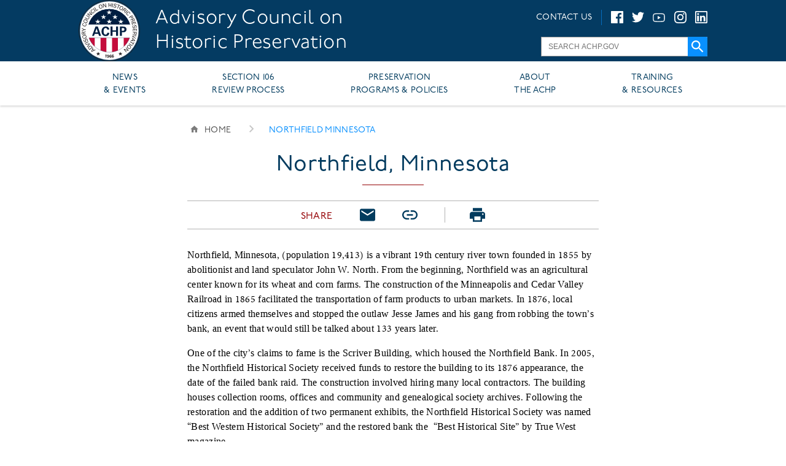

--- FILE ---
content_type: text/html; charset=UTF-8
request_url: https://www.achp.gov/preserve-america/community/northfield-minnesota
body_size: 7388
content:
<!DOCTYPE html>
<html lang="en" dir="ltr" prefix="content: http://purl.org/rss/1.0/modules/content/  dc: http://purl.org/dc/terms/  foaf: http://xmlns.com/foaf/0.1/  og: http://ogp.me/ns#  rdfs: http://www.w3.org/2000/01/rdf-schema#  schema: http://schema.org/  sioc: http://rdfs.org/sioc/ns#  sioct: http://rdfs.org/sioc/types#  skos: http://www.w3.org/2004/02/skos/core#  xsd: http://www.w3.org/2001/XMLSchema# ">

<head>
    <script src="https://use.typekit.net/xct1rmn.js"></script>
    <script>
      try {
        Typekit.load({
          async: true
        });
      } catch (e) {}
    </script>
        <meta charset="utf-8" />
<script async src="https://www.googletagmanager.com/gtag/js?id=UA-129180700-1"></script>
<script>window.dataLayer = window.dataLayer || [];function gtag(){dataLayer.push(arguments)};gtag("js", new Date());gtag("set", "developer_id.dMDhkMT", true);gtag("config", "UA-129180700-1", {"groups":"default","link_attribution":true,"page_path":location.pathname + location.search + location.hash});</script>
<meta name="description" content="Northfield, Minnesota, (population 19,413) is a vibrant 19th century river town founded in 1855 by abolitionist and land speculator John W. North. From the beginning, Northfield was an agricultural center known for its wheat and corn farms. The construction of the Minneapolis and Cedar Valley Railroad in 1865 facilitated the transportation of farm products to urban markets. In 1876, local citizens armed themselves and stopped the outlaw Jesse James and his gang from robbing the town’s bank, an event that would still be talked about 133 years later." />
<meta name="Generator" content="Drupal 9 (https://www.drupal.org)" />
<meta name="MobileOptimized" content="width" />
<meta name="HandheldFriendly" content="true" />
<meta name="viewport" content="width=device-width, initial-scale=1.0" />
<script src="https://use.typekit.com/xct1rmn.js"></script>
<script>try{Typekit.load({ async: true });}catch(e){}</script>
<link rel="icon" href="/sites/default/files/favicon.ico" type="image/vnd.microsoft.icon" />
<link rel="canonical" href="https://www.achp.gov/preserve-america/community/northfield-minnesota" />
<link rel="shortlink" href="https://www.achp.gov/node/9116" />
<script>window.a2a_config=window.a2a_config||{};a2a_config.callbacks=[];a2a_config.overlays=[];a2a_config.templates={};</script>

    <title>Northfield, Minnesota | Advisory Council on Historic Preservation</title>
    <link rel="stylesheet" media="all" href="/sites/default/files/css/css_yQ9k26WVbaLQdYRvaKPubIWXv9urUBg4lpSGRcy-JHk.css" />
<link rel="stylesheet" media="all" href="/sites/default/files/css/css_vPbc9KqjeHVofCbB-JlqOahy8x-0v9riZwcwGAsMihU.css" />
<link rel="stylesheet" media="print" href="/sites/default/files/css/css_2m9PZ9ICZmf-jR0iIz9RL5yvUXpBufEiqvKyQQkPytA.css" />
<link rel="stylesheet" media="all" href="/sites/default/files/css/css_ge4PpNYkKgPTI5XNxGxj7GPOiGbtP2S1dMQc-_RLo6Y.css" />

    <script src="/core/assets/vendor/modernizr/modernizr.min.js?v=3.11.7"></script>
<script src="/core/misc/modernizr-additional-tests.js?v=3.11.7"></script>



</head>
<body class="fontyourface">
<a href="#main-content" class="visually-hidden focusable">
    Skip to main content
</a>    <div class="dialog-off-canvas-main-canvas" data-off-canvas-main-canvas>
    <div id="page"
   data-page-path="/node/9116"    data-page-path-alias="/preserve-america/community/northfield-minnesota"    data-page-node-type="preserve_america_community_profi"    data-page-node-id="9116"   >
  <header id="header">
    <div id="header-container">
      <div class="header_left_container">
          <div id="header_left" >
    <div id="block-headerbranding-3" data-plugin-id="block_content:38dbfcf3-8f1b-4865-b800-0c7a78f7a4e0" data-derivative-plugin-id="38dbfcf3-8f1b-4865-b800-0c7a78f7a4e0" data-base-plugin-id="block_content">
  
    
                  <div
        class="achp-field"
        class="achp-field-item"
        data-achp-field-name="body"
        data-achp-field-item-index="1"
        class="achp-field-item-last"        class="achp-field-item-first"      ><div id="header_branding_logo"><a href="/"><img alt="ACHP" src="/themes/achp/logo.svg" /></a></div>

<h1 id="header_branding_title"><a href="/">Advisory Council on Historic Preservation</a></h1></div>
      
  </div>

  </div>

      </div>
      <div class="header_right_container">
        <div class="right_elements">
            <div id="header_right" >
    <div id="block-contactusblock" data-plugin-id="contact_us_block" data-base-plugin-id="contact_us_block">
  
    
      <span class="contact-us-block">
  <div class="text_links">
    <a href="/contact/feedback">CONTACT US</a>
  </div>
  <div class="social_icons">
    <ul>
      <li><a href="https://www.facebook.com/usachp/" class="social_media" target="_blank"><img src="/themes/achp/images/facebook-icon.svg" alt="Follow us on Facebook"></a></li>
      <li><a href="https://twitter.com/usachp" class="social_media" target="_blank"><img src="/themes/achp/images/twitter-icon.svg" alt="Follow us on Twitter (@usachp)"></a></li>
      <li><a href="https://youtube.com/channel/UChReeJ63BktsEqSidL396Ng" class="social_media" target="_blank"><img src="/themes/achp/images/youtube-icon.svg" alt="Subscribe to your YouTube channel"></a></li>
      <li><a href="https://www.instagram.com/usachp/" class="social_media" target="_blank"><img src="/themes/achp/images/instagram-icon.svg" alt="Follow us on Instagram"></a></li>
      <li><a href="https://www.linkedin.com/company/advisory-council-on-historic-preservation" class="social_media" target="_blank"><img src="/themes/achp/images/linkedin-icon.svg" alt="Follow us on LinkedIn" /></a></li>
    </ul>
  </div>
</span>

  </div>

  </div>

          <div id="header_widescreen_search_bar">
              <div id=header_search_region >
    <form class="usa-gov-search-form" data-drupal-selector="usa-gov-search-form" action="https://search.usa.gov/search" method="get" id="usa-gov-search-form" accept-charset="UTF-8">
  <input data-drupal-selector="edit-utf8" type="hidden" name="utf8" value="✓" />
<input data-drupal-selector="edit-affiliate" type="hidden" name="affiliate" value="achp.gov" />
<div class="js-form-item form-item js-form-type-textfield form-item-query js-form-item-query">
      <label for="edit-query">Search keywords</label>
        <input placeholder="SEARCH ACHP.GOV" autocomplete="on" data-drupal-selector="edit-query" type="text" id="edit-query" name="query" value="" size="15" maxlength="128" class="form-text" />

        </div>
<input  data-drupal-selector="edit-commit" type="submit" id="edit-commit" value="" class="button js-form-submit form-submit" />
</form>

  </div>

          </div>
        </div>
      </div>
    </div>
  </header>
  <div id="outer_container" class="page_outer_container">
    <div id="header_region">
      <div id="header_menu" class="region_container">
          <div id=menu_region >
    <nav role="navigation" aria-labelledby="block-achp-main-menu-menu" id="block-achp-main-menu" data-plugin-id="system_menu_block:main" data-derivative-plugin-id="main" data-base-plugin-id="system_menu_block">
            
  <h2 class="visually-hidden" id="block-achp-main-menu-menu">Main navigation</h2>
  

        
              <ul data-menu-level="0" > 
              <li data-menu-level="0" > 
        <a href="/news" data-drupal-link-system-path="news">NEWS &amp; EVENTS</a>
                                <ul data-menu-level="1">
              <li data-menu-level="1" > 
        <a href="/news" data-drupal-link-system-path="news">News</a>
                                <ul data-menu-level="2">
              <li data-menu-level="2" > 
        <a href="/news" data-drupal-link-system-path="news">News</a>
              </li>
        </ul>
  
              </li>
          <li data-menu-level="1" > 
        <a href="/events" data-drupal-link-system-path="events">Events</a>
                                <ul data-menu-level="2">
              <li data-menu-level="2" > 
        <a href="/events" data-drupal-link-system-path="events">Event Calendar</a>
              </li>
        </ul>
  
              </li>
        </ul>
  
              </li>
          <li data-menu-level="0" > 
        <a href="/protecting-historic-properties" data-drupal-link-system-path="node/7471">SECTION 106 REVIEW PROCESS</a>
                                <ul data-menu-level="1">
              <li data-menu-level="1" > 
        <a href="/protecting-historic-properties" data-drupal-link-system-path="node/7471">Protecting Historic Properties</a>
                                <ul data-menu-level="2">
              <li data-menu-level="2" > 
        <a href="/protecting-historic-properties" data-drupal-link-system-path="node/7471">Working with Section 106 </a>
              </li>
          <li data-menu-level="2" > 
        <a href="/protecting-historic-properties/section-106-process/introduction-section-106" data-drupal-link-system-path="node/7437">The Four-Step Review Process</a>
              </li>
          <li data-menu-level="2" > 
        <a href="/digital-library-section-106-landing/section-106-regulations" data-drupal-link-system-path="node/7723">Regulations</a>
              </li>
          <li data-menu-level="2" > 
        <a href="/protecting-historic-properties/active-section-106-case-map" data-drupal-link-system-path="node/7506">Active Case Map</a>
              </li>
          <li data-menu-level="2" > 
        <a href="https://www.achp.gov/program_alternatives">Program Alternatives</a>
              </li>
          <li data-menu-level="2" > 
        <a href="/digital-library-section-106-landing" data-drupal-link-system-path="node/7495">Digital Library</a>
              </li>
          <li data-menu-level="2" > 
        <a href="/e106-email-form" data-drupal-link-system-path="node/9264">e106 Submission</a>
              </li>
          <li data-menu-level="2" > 
        <a href="/success-stories" data-drupal-link-system-path="node/7507">Success Stories</a>
              </li>
          <li data-menu-level="2" > 
        <a href="https://www.achp.gov/ofap/section%203">Federal Property Stewardship</a>
              </li>
        </ul>
  
              </li>
        </ul>
  
              </li>
          <li data-menu-level="0" > 
        <a href="/" data-drupal-link-system-path="&lt;front&gt;">PRESERVATION PROGRAMS &amp; POLICIES</a>
                                <ul data-menu-level="1">
              <li data-menu-level="1" > 
        <a href="/" data-drupal-link-system-path="&lt;front&gt;">Legislation &amp; Policy</a>
                                <ul data-menu-level="2">
              <li data-menu-level="2" > 
        <a href="/preservation-legislation" data-drupal-link-system-path="node/7594">Preservation Legislation</a>
              </li>
          <li data-menu-level="2" > 
        <a href="/preservation-policy" data-drupal-link-system-path="node/7597">Preservation Policy</a>
              </li>
          <li data-menu-level="2" > 
        <a href="https://www.achp.gov/State_and_Local_Legislation">Advising on State and Local Legislation</a>
              </li>
        </ul>
  
              </li>
          <li data-menu-level="1" > 
        <a href="/indian-tribes-and-native-hawaiians" data-drupal-link-system-path="node/7542">Indigenous Peoples</a>
                                <ul data-menu-level="2">
              <li data-menu-level="2" > 
        <a href="/indian-tribes-and-native-hawaiians" data-drupal-link-system-path="node/7542">Overview</a>
              </li>
          <li data-menu-level="2" > 
        <a href="/digital-library-native-landing" data-drupal-link-system-path="node/7496">Digital Library</a>
              </li>
          <li data-menu-level="2" > 
        <a href="/indian-tribes-and-native-hawaiians/youth" data-drupal-link-system-path="node/7608">Native Youth</a>
              </li>
        </ul>
  
              </li>
          <li data-menu-level="1" > 
        <a href="/initiatives" title="Climate Resilience" data-drupal-link-system-path="node/7472">Preservation Initiatives</a>
                                <ul data-menu-level="2">
              <li data-menu-level="2" > 
        <a href="/initiatives" data-drupal-link-system-path="node/7472">Initiatives Overview</a>
              </li>
          <li data-menu-level="2" > 
        <a href="https://www.achp.gov/initiatives/250th_Birthday">America&#039;s 250th Birthday</a>
              </li>
          <li data-menu-level="2" > 
        <a href="/initiatives/housing" data-drupal-link-system-path="node/12935">Housing and Historic Preservation</a>
              </li>
          <li data-menu-level="2" > 
        <a href="/initiatives/traditional-trades-training" data-drupal-link-system-path="node/11255">Traditional Trades Training</a>
              </li>
          <li data-menu-level="2" > 
        <a href="/initiatives/community-revitalization-economic-benefits" data-drupal-link-system-path="node/7448">Community Revitalization</a>
              </li>
          <li data-menu-level="2" > 
        <a href="https://www.achp.gov/initiatives/youth-outreach">Youth Outreach</a>
              </li>
        </ul>
  
              </li>
        </ul>
  
              </li>
          <li data-menu-level="0" > 
        <a href="/" data-drupal-link-system-path="&lt;front&gt;">ABOUT THE ACHP</a>
                                <ul data-menu-level="1">
              <li data-menu-level="1" > 
        <a href="/about" data-drupal-link-system-path="node/7544">About the Agency</a>
                                <ul data-menu-level="2">
              <li data-menu-level="2" > 
        <a href="/about" data-drupal-link-system-path="node/7544">Agency Overview</a>
              </li>
          <li data-menu-level="2" > 
        <a href="/about/staff" title="Staff list" data-drupal-link-system-path="node/7564">Staff List</a>
              </li>
          <li data-menu-level="2" > 
        <a href="/about/council-members" data-drupal-link-system-path="node/7590">Council Members</a>
              </li>
          <li data-menu-level="2" > 
        <a href="/about/offices" data-drupal-link-system-path="node/7568">Program Offices</a>
              </li>
          <li data-menu-level="2" > 
        <a href="/about/organization-chart" data-drupal-link-system-path="node/7726">Organization Chart</a>
              </li>
        </ul>
  
              </li>
          <li data-menu-level="1" > 
        <a href="/careers" data-drupal-link-system-path="node/7602">Careers &amp; Internships</a>
                                <ul data-menu-level="2">
              <li data-menu-level="2" > 
        <a href="/careers" data-drupal-link-system-path="node/7602">Careers</a>
              </li>
          <li data-menu-level="2" > 
        <a href="/internships" data-drupal-link-system-path="node/7603">Internships</a>
              </li>
        </ul>
  
              </li>
          <li data-menu-level="1" > 
        <a href="/" data-drupal-link-system-path="&lt;front&gt;">Contact Us</a>
                                <ul data-menu-level="2">
              <li data-menu-level="2" > 
        <a href="/contact/feedback" data-drupal-link-system-path="contact/feedback">Contact Us</a>
              </li>
          <li data-menu-level="2" > 
        <a href="/about/foia" data-drupal-link-system-path="node/7609">FOIA Request</a>
              </li>
        </ul>
  
              </li>
        </ul>
  
              </li>
          <li data-menu-level="0" > 
        <a href="/" data-drupal-link-system-path="&lt;front&gt;">TRAINING &amp; RESOURCES</a>
                                <ul data-menu-level="1">
              <li data-menu-level="1" > 
        <a href="/training" data-drupal-link-system-path="node/7606">Training &amp; Education</a>
                                <ul data-menu-level="2">
              <li data-menu-level="2" > 
        <a href="/training" data-drupal-link-system-path="node/7606">Overview</a>
              </li>
          <li data-menu-level="2" > 
        <a href="/training/classroom" data-drupal-link-system-path="node/7654">Section 106 Classroom Training</a>
              </li>
          <li data-menu-level="2" > 
        <a href="/training/webinars" data-drupal-link-system-path="node/7655">Section 106 Webinars</a>
              </li>
          <li data-menu-level="2" > 
        <a href="/training/elearning" data-drupal-link-system-path="node/7656">eLearning</a>
              </li>
        </ul>
  
              </li>
          <li data-menu-level="1" > 
        <a href="/" data-drupal-link-system-path="&lt;front&gt;">Digital Library</a>
                                <ul data-menu-level="2">
              <li data-menu-level="2" > 
        <a href="/digital-library-landing" data-drupal-link-system-path="node/7498">Digital Library</a>
              </li>
          <li data-menu-level="2" > 
        <a href="/about/publications" data-drupal-link-system-path="node/7617">Publications</a>
              </li>
          <li data-menu-level="2" > 
        <a href="https://www.achp.gov/multimedia" title="ACHP Multimedia Resources">ACHP Multimedia Resources</a>
              </li>
        </ul>
  
              </li>
          <li data-menu-level="1" > 
        <a href="/about/ACHPFoundation" data-drupal-link-system-path="node/7610">ACHP Foundation</a>
                                <ul data-menu-level="2">
              <li data-menu-level="2" > 
        <a href="/about/ACHPFoundation" data-drupal-link-system-path="node/7610">Foundation Overview</a>
              </li>
        </ul>
  
              </li>
          <li data-menu-level="1" > 
        <a href="/" data-drupal-link-system-path="&lt;front&gt;">Resources</a>
                                <ul data-menu-level="2">
              <li data-menu-level="2" > 
        <a href="https://www.achp.gov/hpresources" title="Historic Preservation Contacts and Resources">Historic Preservation Contacts and Resources</a>
              </li>
        </ul>
  
              </li>
        </ul>
  
              </li>
        </ul>
  


  </nav>

  </div>

      </div>
      <div id="header_dropdown_submenu"></div>
      <div id="subheader">
        <div id="subheader_widescreen">
          <div id="subheader_widescreen_submenu_region">
            <div id="subheader_widescreen_submenu">
            </div>
          </div>
        </div>
        <div id="subheader_mobile_search">
        </div>
        <div id="subheader_mobile">
          <div id="subheader_mobile_header">
            <h3 id="subheader_mobile_title">MENU</h3>
          </div>
          <div id="subheader_mobile_collapsible">
            <div id="subheader_mobile_body">
            </div>
            <div id="subheader_mobile_footer">
              <div id="subheader_mobile_close_button">CLOSE</div>
            </div>
          </div>
        </div>
      </div>
    </div>
    <div id="main-wrapper">
      <div id="main">
        <div id="secondary_header">
            <div id=secondary_header_region >
    <div id="block-breadcrumbs" data-plugin-id="system_breadcrumb_block" data-base-plugin-id="system_breadcrumb_block">
  
    
        <nav class="achp-breadcrumb" role="navigation" aria-labelledby="system-breadcrumb">    
    <h2 class="visually-hidden">Breadcrumb</h2>
    <ol>
                  <li class="breadcrumb_link breadcrumb_link_home">
          <a href="/">Home</a>
        </li>
                                <li class="breadcrumb_link breadcrumb_page">
          <span class="breadcrumb_page_text">northfield minnesota</span>
        </li>
              </ol>
  </nav>
  <div class="mobile_breadcrumb">
      <a href="/">BACK HOME</a>
    </div>

  </div>
<div id="block-pagetitle-2" data-plugin-id="page_title_block" data-base-plugin-id="page_title_block">
  
    
      
  <h1>
<span>Northfield, Minnesota</span>
</h1>


  </div>
<div id="block-preserveamerica-shareblock" data-plugin-id="share_this_page_block" data-base-plugin-id="share_this_page_block">
  
    
      <div
  class="share_this_page a2a_kit a2a_kit_size_32"
  data-a2a-url="https://www.achp.gov/preserve-america/community/northfield-minnesota"
  data-a2a-title="Northfield, Minnesota">
  <div class="share_this_page_buttons">
    <div class="share_this_page_label">SHARE</div>
    <div class="share_this_page_button share_this_page_button_facebook">
      <a class="share_this_page_button_link share_this_page_button_link_facebook a2a_button_facebook">
        <div class="share_this_page_button_icon share_this_page_button_icon_facebook"></div>
      </a>
    </div>
    <div class="share_this_page_button share_this_page_button_twitter">
      <a class="share_this_page_button_link share_this_page_button_link_twitter a2a_button_twitter">
        <div class="share_this_page_button_icon share_this_page_button_icon_twitter"></div>
      </a>
    </div>
    <div class="share_this_page_button share_this_page_button_email">
      <a
        class="share_this_page_button_link share_this_page_button_link_email"
        href="mailto:?subject=Take%20a%20look%20at%20this%20&body=Take%20a%20look%20at%20this%20%3A%0A%0Ahttps%3A%2F%2Fwww.achp.gov%2Fpreserve-america%2Fcommunity%2Fnorthfield-minnesota">
        <div class="share_this_page_button_icon share_this_page_button_icon_email"></div>
      </a>
    </div>
    <div
      class="share_this_page_button share_this_page_button_direct_link"
      data-clipboard-text="https://www.achp.gov/preserve-america/community/northfield-minnesota">
      <div class="share_this_page_button_icon share_this_page_button_icon_link"></div>
    </div>
    <div class="share_this_page_button share_this_page_button_print">
      <div class="share_this_page_button_icon share_this_page_button_icon_print"></div>
    </div>
  </div>
</div>

  </div>

  </div>

        </div>
        <main id="content" role="main">
          
            <div id=content_region >
    <div data-drupal-messages-fallback class="hidden"></div><div id="block-achp-content" data-plugin-id="system_main_block" data-base-plugin-id="system_main_block">
  
    
      <article data-history-node-id="9116" role="article" about="/preserve-america/community/northfield-minnesota">
      <div>
                  <div
        class="achp-field"
        class="achp-field-item"
        data-achp-field-name="body"
        data-achp-field-item-index="1"
        class="achp-field-item-last"        class="achp-field-item-first"      ><p>Northfield, Minnesota, (population 19,413) is a vibrant 19th century river town founded in 1855 by abolitionist and land speculator John W. North. From the beginning, Northfield was an agricultural center known for its wheat and corn farms. The construction of the Minneapolis and Cedar Valley Railroad in 1865 facilitated the transportation of farm products to urban markets. In 1876, local citizens armed themselves and stopped the outlaw Jesse James and his gang from robbing the town’s bank, an event that would still be talked about 133 years later.</p>

<p>One of the city’s claims to fame is the Scriver Building, which housed the Northfield Bank. In 2005, the Northfield Historical Society received funds to restore the building to its 1876 appearance, the date of the failed bank raid. The construction involved hiring many local contractors. The building houses collection rooms, offices and community and genealogical society archives. Following the restoration and the addition of two permanent exhibits, the Northfield Historical Society was named “Best Western Historical Society” and the restored bank the  “Best Historical Site” by True West magazine.</p>

<p>The historical society also maintains programs that help teach area students about the city’s heritage. Junior Curators, a summer program for seventh graders, teaches cataloging, documentation, exhibit planning, and preservation techniques. Northfield is home to several colleges, including Carleton College and St. Olaf College. The Student Community Outreach Program Experience (SCOPE) puts together teams of college students with eighth graders to work on projects. Since 2005, more than 50 students have researched and written booklets on Northfield history.</p>

<p>Due to the efforts of downtown business owners and other concerned citizens, Northfield’s downtown has retained its Victorian character. In 1978, the Northfield City Council adopted a heritage preservation ordinance and established the Northfield Heritage Preservation Commission, whose mission is to recognize, protect, and enhance the city’s heritage.</p>

<p>In addition to creating an inventory of historic properties and approving exterior improvements within designated districts, the preservation commission has created brochures to promote the city. These include “A Walking and Biking Tour,” outlining suggested tours of the historic Central Park neighborhood and “A Look at the City’s Historic Houses,” which describes the various housing styles in Northfield.</p>

<p>Working with the Northfield Downtown Development Corporation and numerous local organizations, the Heritage Preservation Commission has created heritage events. The “Defeat of Jesse James Day” has been held annually for 60 years to honor the heroism of the townspeople. Re-enactment of the raid, a grand parade, and a rodeo are the highlights of the event.</p>

<p><em>Designated a Preserve America Community in July 2008.</em></p>

<h4><strong>For more information</strong></h4>

<p><a href="https://www.ci.northfield.mn.us/106/Heritage-Preservation-Commission">City of Northfield Heritage Preservation Commission</a></p>

<p><a href="http://visitingnorthfield.com/">Northfield Area Chamber of Commerce, Convention and Visitors Bureau</a></p></div>
      
    </div>
  </article>

  </div>

  </div>

          
        </main>
      </div>
    </div>
  </div>
  <footer id="footer">
    <div class="content_wrapper">
      
      <div id="footer_2_columns_left">
          <div id="footer_left" >
    <div id="block-footercontact" data-plugin-id="block_content:01db19ba-0d0e-40d1-8204-4d2d1221c2f0" data-derivative-plugin-id="01db19ba-0d0e-40d1-8204-4d2d1221c2f0" data-base-plugin-id="block_content">
  
      <h2>Advisory Council On Historic Preservation</h2>
    
                  <div
        class="achp-field"
        class="achp-field-item"
        data-achp-field-name="body"
        data-achp-field-item-index="1"
        class="achp-field-item-last"        class="achp-field-item-first"      ><ul>
  <li>401 F Street NW, Suite 308<br/> Washington, DC 20001<br/> (202) 517-0200</li>
  <li><a class="footer_link" href="/contact/feedback">Contact Us</a></li>
  <li><a class="footer_link" href="/careers">Careers</a></li>
  <li><a class="footer_link" href="/internships">Internships</a></li>
  <li><a class="footer_link" href="/about/media-kit">Media Kit</a></li>
</ul></div>
      
  </div>

  </div>


          <div id="footer_middle" >
    <div id="block-stayconnected" data-plugin-id="block_content:77774644-c979-454a-aa00-dd25a1d1316d" data-derivative-plugin-id="77774644-c979-454a-aa00-dd25a1d1316d" data-base-plugin-id="block_content">
  
      <h2>Stay Connected</h2>
    
      
    <div class="social_icons">
    <!-- Note: Links are embedded in the SVG elements -->
    <a href="https://www.facebook.com/usachp/" target="_blank" class="facebook_svg_link_icon social_media"><img src="/themes/achp/images/facebook-icon.svg" alt="Follow us on Facebook" /></a>
    <a href="https://twitter.com/usachp" target="_blank" class="twitter_svg_link_icon social_media"><img src="/themes/achp/images/twitter-icon.svg" alt="Follow us on Twitter (@usachp)" /></a>
    <a href="https://youtube.com/channel/UChReeJ63BktsEqSidL396Ng" target="_blank" class="social_media"><img src="/themes/achp/images/youtube-icon.svg" alt="Subscribe to our YouTube channel" /></a>
    <a href="https://www.instagram.com/usachp/" target="_blank" class="social_media"><img src="/themes/achp/images/instagram-icon.svg" alt="Follow us on Instagram" /></a>
    <a href="https://www.linkedin.com/company/advisory-council-on-historic-preservation" class="social_media" target="_blank"><img src="/themes/achp/images/linkedin-icon.svg" alt="Follow us on LinkedIn" /></a>
  </div>
</div>

  </div>


      </div>
        <div id="footer_right" >
    <nav role="navigation" aria-labelledby="block-transparencyandreporting-menu" id="block-transparencyandreporting" data-plugin-id="system_menu_block:transparency-and-reporting" data-derivative-plugin-id="transparency-and-reporting" data-base-plugin-id="system_menu_block">
      
  <h2 id="block-transparencyandreporting-menu">Transparency &amp; Reporting</h2>
  

        
              <ul>
              <li>
        <a href="/privacy-policy" data-drupal-link-system-path="node/7693">Privacy Policy</a>
              </li>
          <li>
        <a href="/about/foia" data-drupal-link-system-path="node/7609">FOIA</a>
              </li>
          <li>
        <a href="https://www.achp.gov/nofearact" title="No FEAR Act description">No FEAR Act</a>
              </li>
          <li>
        <a href="https://www.achp.gov/eeo" title="Equal Employment Opportunity information and links">Equal Employment Opportunity</a>
              </li>
        </ul>
  


  </nav>
<nav role="navigation" aria-labelledby="block-federalgovernment-menu" id="block-federalgovernment" data-plugin-id="system_menu_block:federal-government" data-derivative-plugin-id="federal-government" data-base-plugin-id="system_menu_block">
      
  <h2 id="block-federalgovernment-menu">Federal Government</h2>
  

        
              <ul>
              <li>
        <a href="https://www.whitehouse.gov/">The White House</a>
              </li>
          <li>
        <a href="https://www.usa.gov/">USA.gov</a>
              </li>
        </ul>
  


  </nav>

  </div>

    </div>
  </footer>
</div>

  </div>
 
<script type="application/json" data-drupal-selector="drupal-settings-json">{"path":{"baseUrl":"\/","scriptPath":null,"pathPrefix":"","currentPath":"node\/9116","currentPathIsAdmin":false,"isFront":false,"currentLanguage":"en"},"pluralDelimiter":"\u0003","suppressDeprecationErrors":true,"google_analytics":{"account":"UA-129180700-1","trackOutbound":true,"trackMailto":true,"trackTel":true,"trackDownload":true,"trackDownloadExtensions":"7z|aac|arc|arj|asf|asx|avi|bin|csv|doc(x|m)?|dot(x|m)?|exe|flv|gif|gz|gzip|hqx|jar|jpe?g|js|mp(2|3|4|e?g)|mov(ie)?|msi|msp|pdf|phps|png|ppt(x|m)?|pot(x|m)?|pps(x|m)?|ppam|sld(x|m)?|thmx|qtm?|ra(m|r)?|sea|sit|tar|tgz|torrent|txt|wav|wma|wmv|wpd|xls(x|m|b)?|xlt(x|m)|xlam|xml|z|zip","trackUrlFragments":true},"statistics":{"data":{"nid":"9116"},"url":"\/core\/modules\/statistics\/statistics.php"},"ajaxTrustedUrl":{"https:\/\/search.usa.gov\/search":true,"\/search":true},"share_this_page":{"label":"SHARE","module_path":"\/modules\/custom\/share_this_page"},"user":{"uid":0,"permissionsHash":"1c992d658cad239bee8cee2f8e0eabea3820aff650afcb4afe4f95ceda3e85d1"}}</script>
<script src="/sites/default/files/js/js_snSBvae2BF1byYuu1rOaanobtrjLxr4pk2V6DRsY5nE.js"></script>
<script src="https://static.addtoany.com/menu/page.js" async></script>
<script src="/sites/default/files/js/js_uUAcEvvY3kYy5k2SMg7GaBHKZijEFDvYjI2CTdsvpFs.js"></script>

</body>

</html>

--- FILE ---
content_type: image/svg+xml
request_url: https://www.achp.gov/modules/custom/share_this_page/images/link-icon.svg
body_size: 1406
content:
<?xml version="1.0" encoding="UTF-8" standalone="no"?>
<svg width="20px" height="12px" viewBox="0 0 20 12" version="1.1" xmlns="http://www.w3.org/2000/svg" xmlns:xlink="http://www.w3.org/1999/xlink">
    <!-- Generator: Sketch 39.1 (31720) - http://www.bohemiancoding.com/sketch -->
    <title>link-icon</title>
    <desc>Created with Sketch.</desc>
    <defs></defs>
    <g id="Symbols" stroke="none" stroke-width="1" fill="none" fill-rule="evenodd">
        <g id="share-bar-desktop" transform="translate(-436.000000, -15.000000)" fill="#013B5E">
            <g id="link-icon">
                <g transform="translate(436.000000, 15.000000)">
                    <path d="M6,7 L14,7 L14,5 L6,5 L6,7 L6,7 Z M1.9,6 C1.9,3.7 3.7,1.9 6,1.9 L9,1.9 L9,0 L6,0 C2.7,0 0,2.7 0,6 C0,9.3 2.7,12 6,12 L9,12 L9,10.1 L6,10.1 C3.7,10.1 1.9,8.3 1.9,6 L1.9,6 Z M14,0 L11,0 L11,1.9 L14,1.9 C16.3,1.9 18.1,3.7 18.1,6 C18.1,8.3 16.3,10.1 14,10.1 L11,10.1 L11,12 L14,12 C17.3,12 20,9.3 20,6 C20,2.7 17.3,0 14,0 L14,0 Z" id="Shape"></path>
                </g>
            </g>
        </g>
    </g>
</svg>


--- FILE ---
content_type: text/javascript
request_url: https://www.achp.gov/sites/default/files/js/js_uUAcEvvY3kYy5k2SMg7GaBHKZijEFDvYjI2CTdsvpFs.js
body_size: 99137
content:
/* global a2a*/
(function (Drupal) {
  'use strict';

  Drupal.behaviors.addToAny = {
    attach: function (context, settings) {
      // If not the full document (it's probably AJAX), and window.a2a exists
      if (context !== document && window.a2a) {
        a2a.init_all(); // Init all uninitiated AddToAny instances
      }
    }
  };

})(Drupal);
;
/**
 * @file
 * Attaches several event listener to a web page.
 */

(function ($, Drupal, drupalSettings) {

  /* eslint max-nested-callbacks: ["error", 4] */

  'use strict';

  Drupal.google_analytics = {};

  $(document).ready(function () {

    // Attach mousedown, keyup, touchstart events to document only and catch
    // clicks on all elements.
    $(document.body).on('mousedown keyup touchstart', function (event) {

      // Catch the closest surrounding link of a clicked element.
      $(event.target).closest('a,area').each(function () {

        // Is the clicked URL internal?
        if (Drupal.google_analytics.isInternal(this.href)) {
          // Skip 'click' tracking, if custom tracking events are bound.
          if ($(this).is('.colorbox') && (drupalSettings.google_analytics.trackColorbox)) {
            // Do nothing here. The custom event will handle all tracking.
            // console.info('Click on .colorbox item has been detected.');
          }
          // Is download tracking activated and the file extension configured
          // for download tracking?
          else if (drupalSettings.google_analytics.trackDownload && Drupal.google_analytics.isDownload(this.href)) {
            // Download link clicked.
            gtag('event', Drupal.google_analytics.getDownloadExtension(this.href).toUpperCase(), {
              event_category: 'Downloads',
              event_label: Drupal.google_analytics.getPageUrl(this.href),
              transport_type: 'beacon'
            });
          }
          else if (Drupal.google_analytics.isInternalSpecial(this.href)) {
            // Keep the internal URL for Google Analytics website overlay intact.
            // @todo: May require tracking ID
            gtag('config', drupalSettings.google_analytics.account, {
              page_path: Drupal.google_analytics.getPageUrl(this.href),
              transport_type: 'beacon'
            });
          }
        }
        else {
          if (drupalSettings.google_analytics.trackMailto && $(this).is("a[href^='mailto:'],area[href^='mailto:']")) {
            // Mailto link clicked.
            gtag('event', 'Click', {
              event_category: 'Mails',
              event_label: this.href.substring(7),
              transport_type: 'beacon'
            });
          }
          else if (drupalSettings.google_analytics.trackTel && $(this).is("a[href^='tel:'],area[href^='tel:']")) {
            // Tel link clicked.
            gtag('event', 'Click', {
              event_category: 'Telephone calls',
              event_label: this.href.substring(4),
              transport_type: 'beacon'
            });
          }
          else if (drupalSettings.google_analytics.trackOutbound && this.href.match(/^\w+:\/\//i)) {
            if (drupalSettings.google_analytics.trackDomainMode !== 2 || (drupalSettings.google_analytics.trackDomainMode === 2 && !Drupal.google_analytics.isCrossDomain(this.hostname, drupalSettings.google_analytics.trackCrossDomains))) {
              // External link clicked / No top-level cross domain clicked.
              gtag('event', 'Click', {
                event_category: 'Outbound links',
                event_label: this.href,
                transport_type: 'beacon'
              });
            }
          }
        }
      });
    });

    // Track hash changes as unique pageviews, if this option has been enabled.
    if (drupalSettings.google_analytics.trackUrlFragments) {
      window.onhashchange = function () {
        gtag('config', drupalSettings.google_analytics.account, {
          page_path: location.pathname + location.search + location.hash
        });
      };
    }

    // Colorbox: This event triggers when the transition has completed and the
    // newly loaded content has been revealed.
    if (drupalSettings.google_analytics.trackColorbox) {
      $(document).on('cbox_complete', function () {
        var href = $.colorbox.element().attr('href');
        if (href) {
          gtag('config', drupalSettings.google_analytics.account, {
            page_path: Drupal.google_analytics.getPageUrl(href)
          });
        }
      });
    }

  });

  /**
   * Check whether the hostname is part of the cross domains or not.
   *
   * @param {string} hostname
   *   The hostname of the clicked URL.
   * @param {array} crossDomains
   *   All cross domain hostnames as JS array.
   *
   * @return {boolean} isCrossDomain
   */
  Drupal.google_analytics.isCrossDomain = function (hostname, crossDomains) {
    return $.inArray(hostname, crossDomains) > -1 ? true : false;
  };

  /**
   * Check whether this is a download URL or not.
   *
   * @param {string} url
   *   The web url to check.
   *
   * @return {boolean} isDownload
   */
  Drupal.google_analytics.isDownload = function (url) {
    var isDownload = new RegExp('\\.(' + drupalSettings.google_analytics.trackDownloadExtensions + ')([\?#].*)?$', 'i');
    return isDownload.test(url);
  };

  /**
   * Check whether this is an absolute internal URL or not.
   *
   * @param {string} url
   *   The web url to check.
   *
   * @return {boolean} isInternal
   */
  Drupal.google_analytics.isInternal = function (url) {
    var isInternal = new RegExp('^(https?):\/\/' + window.location.host, 'i');
    return isInternal.test(url);
  };

  /**
   * Check whether this is a special URL or not.
   *
   * URL types:
   *  - gotwo.module /go/* links.
   *
   * @param {string} url
   *   The web url to check.
   *
   * @return {boolean} isInternalSpecial
   */
  Drupal.google_analytics.isInternalSpecial = function (url) {
    var isInternalSpecial = new RegExp('(\/go\/.*)$', 'i');
    return isInternalSpecial.test(url);
  };

  /**
   * Extract the relative internal URL from an absolute internal URL.
   *
   * Examples:
   * - https://mydomain.com/node/1 -> /node/1
   * - https://example.com/foo/bar -> https://example.com/foo/bar
   *
   * @param {string} url
   *   The web url to check.
   *
   * @return {string} getPageUrl
   *   Internal website URL.
   */
  Drupal.google_analytics.getPageUrl = function (url) {
    var extractInternalUrl = new RegExp('^(https?):\/\/' + window.location.host, 'i');
    return url.replace(extractInternalUrl, '');
  };

  /**
   * Extract the download file extension from the URL.
   *
   * @param {string} url
   *   The web url to check.
   *
   * @return {string} getDownloadExtension
   *   The file extension of the passed url. e.g. 'zip', 'txt'
   */
  Drupal.google_analytics.getDownloadExtension = function (url) {
    var extractDownloadextension = new RegExp('\\.(' + drupalSettings.google_analytics.trackDownloadExtensions + ')([\?#].*)?$', 'i');
    var extension = extractDownloadextension.exec(url);
    return (extension === null) ? '' : extension[1];
  };

})(jQuery, Drupal, drupalSettings);
;
/*!
 * Bowser - a browser detector
 * https://github.com/ded/bowser
 * MIT License | (c) Dustin Diaz 2015
 */

!function (root, name, definition) {
  if (typeof module != 'undefined' && module.exports) module.exports = definition()
  else if (typeof define == 'function' && define.amd) define(name, definition)
  else root[name] = definition()
}(this, 'bowser', function () {
  /**
    * See useragents.js for examples of navigator.userAgent
    */

  var t = true

  function detect(ua) {

    function getFirstMatch(regex) {
      var match = ua.match(regex);
      return (match && match.length > 1 && match[1]) || '';
    }

    function getSecondMatch(regex) {
      var match = ua.match(regex);
      return (match && match.length > 1 && match[2]) || '';
    }

    var iosdevice = getFirstMatch(/(ipod|iphone|ipad)/i).toLowerCase()
      , likeAndroid = /like android/i.test(ua)
      , android = !likeAndroid && /android/i.test(ua)
      , nexusMobile = /nexus\s*[0-6]\s*/i.test(ua)
      , nexusTablet = !nexusMobile && /nexus\s*[0-9]+/i.test(ua)
      , chromeos = /CrOS/.test(ua)
      , silk = /silk/i.test(ua)
      , sailfish = /sailfish/i.test(ua)
      , tizen = /tizen/i.test(ua)
      , webos = /(web|hpw)os/i.test(ua)
      , windowsphone = /windows phone/i.test(ua)
      , samsungBrowser = /SamsungBrowser/i.test(ua)
      , windows = !windowsphone && /windows/i.test(ua)
      , mac = !iosdevice && !silk && /macintosh/i.test(ua)
      , linux = !android && !sailfish && !tizen && !webos && /linux/i.test(ua)
      , edgeVersion = getFirstMatch(/edge\/(\d+(\.\d+)?)/i)
      , versionIdentifier = getFirstMatch(/version\/(\d+(\.\d+)?)/i)
      , tablet = /tablet/i.test(ua)
      , mobile = !tablet && /[^-]mobi/i.test(ua)
      , xbox = /xbox/i.test(ua)
      , result

    if (/opera/i.test(ua)) {
      //  an old Opera
      result = {
        name: 'Opera'
      , opera: t
      , version: versionIdentifier || getFirstMatch(/(?:opera|opr|opios)[\s\/](\d+(\.\d+)?)/i)
      }
    } else if (/opr|opios/i.test(ua)) {
      // a new Opera
      result = {
        name: 'Opera'
        , opera: t
        , version: getFirstMatch(/(?:opr|opios)[\s\/](\d+(\.\d+)?)/i) || versionIdentifier
      }
    }
    else if (/SamsungBrowser/i.test(ua)) {
      result = {
        name: 'Samsung Internet for Android'
        , samsungBrowser: t
        , version: versionIdentifier || getFirstMatch(/(?:SamsungBrowser)[\s\/](\d+(\.\d+)?)/i)
      }
    }
    else if (/coast/i.test(ua)) {
      result = {
        name: 'Opera Coast'
        , coast: t
        , version: versionIdentifier || getFirstMatch(/(?:coast)[\s\/](\d+(\.\d+)?)/i)
      }
    }
    else if (/yabrowser/i.test(ua)) {
      result = {
        name: 'Yandex Browser'
      , yandexbrowser: t
      , version: versionIdentifier || getFirstMatch(/(?:yabrowser)[\s\/](\d+(\.\d+)?)/i)
      }
    }
    else if (/ucbrowser/i.test(ua)) {
      result = {
          name: 'UC Browser'
        , ucbrowser: t
        , version: getFirstMatch(/(?:ucbrowser)[\s\/](\d+(?:\.\d+)+)/i)
      }
    }
    else if (/mxios/i.test(ua)) {
      result = {
        name: 'Maxthon'
        , maxthon: t
        , version: getFirstMatch(/(?:mxios)[\s\/](\d+(?:\.\d+)+)/i)
      }
    }
    else if (/epiphany/i.test(ua)) {
      result = {
        name: 'Epiphany'
        , epiphany: t
        , version: getFirstMatch(/(?:epiphany)[\s\/](\d+(?:\.\d+)+)/i)
      }
    }
    else if (/puffin/i.test(ua)) {
      result = {
        name: 'Puffin'
        , puffin: t
        , version: getFirstMatch(/(?:puffin)[\s\/](\d+(?:\.\d+)?)/i)
      }
    }
    else if (/sleipnir/i.test(ua)) {
      result = {
        name: 'Sleipnir'
        , sleipnir: t
        , version: getFirstMatch(/(?:sleipnir)[\s\/](\d+(?:\.\d+)+)/i)
      }
    }
    else if (/k-meleon/i.test(ua)) {
      result = {
        name: 'K-Meleon'
        , kMeleon: t
        , version: getFirstMatch(/(?:k-meleon)[\s\/](\d+(?:\.\d+)+)/i)
      }
    }
    else if (windowsphone) {
      result = {
        name: 'Windows Phone'
      , windowsphone: t
      }
      if (edgeVersion) {
        result.msedge = t
        result.version = edgeVersion
      }
      else {
        result.msie = t
        result.version = getFirstMatch(/iemobile\/(\d+(\.\d+)?)/i)
      }
    }
    else if (/msie|trident/i.test(ua)) {
      result = {
        name: 'Internet Explorer'
      , msie: t
      , version: getFirstMatch(/(?:msie |rv:)(\d+(\.\d+)?)/i)
      }
    } else if (chromeos) {
      result = {
        name: 'Chrome'
      , chromeos: t
      , chromeBook: t
      , chrome: t
      , version: getFirstMatch(/(?:chrome|crios|crmo)\/(\d+(\.\d+)?)/i)
      }
    } else if (/chrome.+? edge/i.test(ua)) {
      result = {
        name: 'Microsoft Edge'
      , msedge: t
      , version: edgeVersion
      }
    }
    else if (/vivaldi/i.test(ua)) {
      result = {
        name: 'Vivaldi'
        , vivaldi: t
        , version: getFirstMatch(/vivaldi\/(\d+(\.\d+)?)/i) || versionIdentifier
      }
    }
    else if (sailfish) {
      result = {
        name: 'Sailfish'
      , sailfish: t
      , version: getFirstMatch(/sailfish\s?browser\/(\d+(\.\d+)?)/i)
      }
    }
    else if (/seamonkey\//i.test(ua)) {
      result = {
        name: 'SeaMonkey'
      , seamonkey: t
      , version: getFirstMatch(/seamonkey\/(\d+(\.\d+)?)/i)
      }
    }
    else if (/firefox|iceweasel|fxios/i.test(ua)) {
      result = {
        name: 'Firefox'
      , firefox: t
      , version: getFirstMatch(/(?:firefox|iceweasel|fxios)[ \/](\d+(\.\d+)?)/i)
      }
      if (/\((mobile|tablet);[^\)]*rv:[\d\.]+\)/i.test(ua)) {
        result.firefoxos = t
      }
    }
    else if (silk) {
      result =  {
        name: 'Amazon Silk'
      , silk: t
      , version : getFirstMatch(/silk\/(\d+(\.\d+)?)/i)
      }
    }
    else if (/phantom/i.test(ua)) {
      result = {
        name: 'PhantomJS'
      , phantom: t
      , version: getFirstMatch(/phantomjs\/(\d+(\.\d+)?)/i)
      }
    }
    else if (/slimerjs/i.test(ua)) {
      result = {
        name: 'SlimerJS'
        , slimer: t
        , version: getFirstMatch(/slimerjs\/(\d+(\.\d+)?)/i)
      }
    }
    else if (/blackberry|\bbb\d+/i.test(ua) || /rim\stablet/i.test(ua)) {
      result = {
        name: 'BlackBerry'
      , blackberry: t
      , version: versionIdentifier || getFirstMatch(/blackberry[\d]+\/(\d+(\.\d+)?)/i)
      }
    }
    else if (webos) {
      result = {
        name: 'WebOS'
      , webos: t
      , version: versionIdentifier || getFirstMatch(/w(?:eb)?osbrowser\/(\d+(\.\d+)?)/i)
      };
      /touchpad\//i.test(ua) && (result.touchpad = t)
    }
    else if (/bada/i.test(ua)) {
      result = {
        name: 'Bada'
      , bada: t
      , version: getFirstMatch(/dolfin\/(\d+(\.\d+)?)/i)
      };
    }
    else if (tizen) {
      result = {
        name: 'Tizen'
      , tizen: t
      , version: getFirstMatch(/(?:tizen\s?)?browser\/(\d+(\.\d+)?)/i) || versionIdentifier
      };
    }
    else if (/qupzilla/i.test(ua)) {
      result = {
        name: 'QupZilla'
        , qupzilla: t
        , version: getFirstMatch(/(?:qupzilla)[\s\/](\d+(?:\.\d+)+)/i) || versionIdentifier
      }
    }
    else if (/chromium/i.test(ua)) {
      result = {
        name: 'Chromium'
        , chromium: t
        , version: getFirstMatch(/(?:chromium)[\s\/](\d+(?:\.\d+)?)/i) || versionIdentifier
      }
    }
    else if (/chrome|crios|crmo/i.test(ua)) {
      result = {
        name: 'Chrome'
        , chrome: t
        , version: getFirstMatch(/(?:chrome|crios|crmo)\/(\d+(\.\d+)?)/i)
      }
    }
    else if (android) {
      result = {
        name: 'Android'
        , version: versionIdentifier
      }
    }
    else if (/safari|applewebkit/i.test(ua)) {
      result = {
        name: 'Safari'
      , safari: t
      }
      if (versionIdentifier) {
        result.version = versionIdentifier
      }
    }
    else if (iosdevice) {
      result = {
        name : iosdevice == 'iphone' ? 'iPhone' : iosdevice == 'ipad' ? 'iPad' : 'iPod'
      }
      // WTF: version is not part of user agent in web apps
      if (versionIdentifier) {
        result.version = versionIdentifier
      }
    }
    else if(/googlebot/i.test(ua)) {
      result = {
        name: 'Googlebot'
      , googlebot: t
      , version: getFirstMatch(/googlebot\/(\d+(\.\d+))/i) || versionIdentifier
      }
    }
    else {
      result = {
        name: getFirstMatch(/^(.*)\/(.*) /),
        version: getSecondMatch(/^(.*)\/(.*) /)
     };
   }

    // set webkit or gecko flag for browsers based on these engines
    if (!result.msedge && /(apple)?webkit/i.test(ua)) {
      if (/(apple)?webkit\/537\.36/i.test(ua)) {
        result.name = result.name || "Blink"
        result.blink = t
      } else {
        result.name = result.name || "Webkit"
        result.webkit = t
      }
      if (!result.version && versionIdentifier) {
        result.version = versionIdentifier
      }
    } else if (!result.opera && /gecko\//i.test(ua)) {
      result.name = result.name || "Gecko"
      result.gecko = t
      result.version = result.version || getFirstMatch(/gecko\/(\d+(\.\d+)?)/i)
    }

    // set OS flags for platforms that have multiple browsers
    if (!result.windowsphone && !result.msedge && (android || result.silk)) {
      result.android = t
    } else if (!result.windowsphone && !result.msedge && iosdevice) {
      result[iosdevice] = t
      result.ios = t
    } else if (mac) {
      result.mac = t
    } else if (xbox) {
      result.xbox = t
    } else if (windows) {
      result.windows = t
    } else if (linux) {
      result.linux = t
    }

    // OS version extraction
    var osVersion = '';
    if (result.windowsphone) {
      osVersion = getFirstMatch(/windows phone (?:os)?\s?(\d+(\.\d+)*)/i);
    } else if (iosdevice) {
      osVersion = getFirstMatch(/os (\d+([_\s]\d+)*) like mac os x/i);
      osVersion = osVersion.replace(/[_\s]/g, '.');
    } else if (android) {
      osVersion = getFirstMatch(/android[ \/-](\d+(\.\d+)*)/i);
    } else if (result.webos) {
      osVersion = getFirstMatch(/(?:web|hpw)os\/(\d+(\.\d+)*)/i);
    } else if (result.blackberry) {
      osVersion = getFirstMatch(/rim\stablet\sos\s(\d+(\.\d+)*)/i);
    } else if (result.bada) {
      osVersion = getFirstMatch(/bada\/(\d+(\.\d+)*)/i);
    } else if (result.tizen) {
      osVersion = getFirstMatch(/tizen[\/\s](\d+(\.\d+)*)/i);
    }
    if (osVersion) {
      result.osversion = osVersion;
    }

    // device type extraction
    var osMajorVersion = osVersion.split('.')[0];
    if (
         tablet
      || nexusTablet
      || iosdevice == 'ipad'
      || (android && (osMajorVersion == 3 || (osMajorVersion >= 4 && !mobile)))
      || result.silk
    ) {
      result.tablet = t
    } else if (
         mobile
      || iosdevice == 'iphone'
      || iosdevice == 'ipod'
      || android
      || nexusMobile
      || result.blackberry
      || result.webos
      || result.bada
    ) {
      result.mobile = t
    }

    // Graded Browser Support
    // http://developer.yahoo.com/yui/articles/gbs
    if (result.msedge ||
        (result.msie && result.version >= 10) ||
        (result.yandexbrowser && result.version >= 15) ||
		    (result.vivaldi && result.version >= 1.0) ||
        (result.chrome && result.version >= 20) ||
        (result.samsungBrowser && result.version >= 4) ||
        (result.firefox && result.version >= 20.0) ||
        (result.safari && result.version >= 6) ||
        (result.opera && result.version >= 10.0) ||
        (result.ios && result.osversion && result.osversion.split(".")[0] >= 6) ||
        (result.blackberry && result.version >= 10.1)
        || (result.chromium && result.version >= 20)
        ) {
      result.a = t;
    }
    else if ((result.msie && result.version < 10) ||
        (result.chrome && result.version < 20) ||
        (result.firefox && result.version < 20.0) ||
        (result.safari && result.version < 6) ||
        (result.opera && result.version < 10.0) ||
        (result.ios && result.osversion && result.osversion.split(".")[0] < 6)
        || (result.chromium && result.version < 20)
        ) {
      result.c = t
    } else result.x = t

    return result
  }

  var bowser = detect(typeof navigator !== 'undefined' ? navigator.userAgent || '' : '')

  bowser.test = function (browserList) {
    for (var i = 0; i < browserList.length; ++i) {
      var browserItem = browserList[i];
      if (typeof browserItem=== 'string') {
        if (browserItem in bowser) {
          return true;
        }
      }
    }
    return false;
  }

  /**
   * Get version precisions count
   *
   * @example
   *   getVersionPrecision("1.10.3") // 3
   *
   * @param  {string} version
   * @return {number}
   */
  function getVersionPrecision(version) {
    return version.split(".").length;
  }

  /**
   * Array::map polyfill
   *
   * @param  {Array} arr
   * @param  {Function} iterator
   * @return {Array}
   */
  function map(arr, iterator) {
    var result = [], i;
    if (Array.prototype.map) {
      return Array.prototype.map.call(arr, iterator);
    }
    for (i = 0; i < arr.length; i++) {
      result.push(iterator(arr[i]));
    }
    return result;
  }

  /**
   * Calculate browser version weight
   *
   * @example
   *   compareVersions(['1.10.2.1',  '1.8.2.1.90'])    // 1
   *   compareVersions(['1.010.2.1', '1.09.2.1.90']);  // 1
   *   compareVersions(['1.10.2.1',  '1.10.2.1']);     // 0
   *   compareVersions(['1.10.2.1',  '1.0800.2']);     // -1
   *
   * @param  {Array<String>} versions versions to compare
   * @return {Number} comparison result
   */
  function compareVersions(versions) {
    // 1) get common precision for both versions, for example for "10.0" and "9" it should be 2
    var precision = Math.max(getVersionPrecision(versions[0]), getVersionPrecision(versions[1]));
    var chunks = map(versions, function (version) {
      var delta = precision - getVersionPrecision(version);

      // 2) "9" -> "9.0" (for precision = 2)
      version = version + new Array(delta + 1).join(".0");

      // 3) "9.0" -> ["000000000"", "000000009"]
      return map(version.split("."), function (chunk) {
        return new Array(20 - chunk.length).join("0") + chunk;
      }).reverse();
    });

    // iterate in reverse order by reversed chunks array
    while (--precision >= 0) {
      // 4) compare: "000000009" > "000000010" = false (but "9" > "10" = true)
      if (chunks[0][precision] > chunks[1][precision]) {
        return 1;
      }
      else if (chunks[0][precision] === chunks[1][precision]) {
        if (precision === 0) {
          // all version chunks are same
          return 0;
        }
      }
      else {
        return -1;
      }
    }
  }

  /**
   * Check if browser is unsupported
   *
   * @example
   *   bowser.isUnsupportedBrowser({
   *     msie: "10",
   *     firefox: "23",
   *     chrome: "29",
   *     safari: "5.1",
   *     opera: "16",
   *     phantom: "534"
   *   });
   *
   * @param  {Object}  minVersions map of minimal version to browser
   * @param  {Boolean} [strictMode = false] flag to return false if browser wasn't found in map
   * @param  {String}  [ua] user agent string
   * @return {Boolean}
   */
  function isUnsupportedBrowser(minVersions, strictMode, ua) {
    var _bowser = bowser;

    // make strictMode param optional with ua param usage
    if (typeof strictMode === 'string') {
      ua = strictMode;
      strictMode = void(0);
    }

    if (strictMode === void(0)) {
      strictMode = false;
    }
    if (ua) {
      _bowser = detect(ua);
    }

    var version = "" + _bowser.version;
    for (var browser in minVersions) {
      if (minVersions.hasOwnProperty(browser)) {
        if (_bowser[browser]) {
          if (typeof minVersions[browser] !== 'string') {
            throw new Error('Browser version in the minVersion map should be a string: ' + browser + ': ' + String(minVersions));
          }

          // browser version and min supported version.
          return compareVersions([version, minVersions[browser]]) < 0;
        }
      }
    }

    return strictMode; // not found
  }

  /**
   * Check if browser is supported
   *
   * @param  {Object} minVersions map of minimal version to browser
   * @param  {Boolean} [strictMode = false] flag to return false if browser wasn't found in map
   * @param  {String}  [ua] user agent string
   * @return {Boolean}
   */
  function check(minVersions, strictMode, ua) {
    return !isUnsupportedBrowser(minVersions, strictMode, ua);
  }

  bowser.isUnsupportedBrowser = isUnsupportedBrowser;
  bowser.compareVersions = compareVersions;
  bowser.check = check;

  /*
   * Set our detect method to the main bowser object so we can
   * reuse it to test other user agents.
   * This is needed to implement future tests.
   */
  bowser._detect = detect;

  return bowser
});
;
/*! npm.im/object-fit-images */
var objectFitImages = (function () {
'use strict';

var OFI = 'bfred-it:object-fit-images';
var propRegex = /(object-fit|object-position)\s*:\s*([-\w\s%]+)/g;
var testImg = new Image();
var placeholder = document.createElement('canvas');
var supportsObjectFit = 'object-fit' in testImg.style;
var supportsObjectPosition = 'object-position' in testImg.style;
var supportsOFI = 'background-size' in testImg.style && window.HTMLCanvasElement;
var supportsCurrentSrc = typeof testImg.currentSrc === 'string';
var nativeGetAttribute = testImg.getAttribute;
var nativeSetAttribute = testImg.setAttribute;
var autoModeEnabled = false;

function polyfillCurrentSrc(el) {
	if (el.srcset && !supportsCurrentSrc && window.picturefill) {
		var pf = window.picturefill._;
		// parse srcset with picturefill where currentSrc isn't available
		if (!el[pf.ns] || !el[pf.ns].evaled) {
			// force synchronous srcset parsing
			pf.fillImg(el, {reselect: true});
		}

		if (!el[pf.ns].curSrc) {
			// force picturefill to parse srcset
			el[pf.ns].supported = false;
			pf.fillImg(el, {reselect: true});
		}

		// retrieve parsed currentSrc, if any
		el.currentSrc = el[pf.ns].curSrc || el.src;
	}
}

function getStyle(el) {
	var style = getComputedStyle(el).fontFamily;
	var parsed;
	var props = {};
	while ((parsed = propRegex.exec(style)) !== null) {
		props[parsed[1]] = parsed[2];
	}
	return props;
}

function setPlaceholder(img, width, height) {
	placeholder.width = width || 1;
	placeholder.height = height || 1;
	if (img[OFI].width !== placeholder.width || img[OFI].height !== placeholder.height) {
		// cache size to avoid unnecessary changes
		img[OFI].width = placeholder.width;
		img[OFI].height = placeholder.height;
		nativeSetAttribute.call(img, 'src', placeholder.toDataURL());
	}
}

function onImageReady(img, callback) {
	// naturalWidth is only available when the image headers are loaded,
	// this loop will poll it every 100ms.
	if (img.naturalWidth) {
		callback(img);
	} else {
		setTimeout(onImageReady, 100, img, callback);
	}
}

function fixOne(el) {
	var style = getStyle(el);
	var ofi = el[OFI];
	style['object-fit'] = style['object-fit'] || 'fill'; // default value

	// Avoid running where unnecessary, unless OFI had already done its deed
	if (!ofi.img) {
		// fill is the default behavior so no action is necessary
		if (style['object-fit'] === 'fill') {
			return;
		}

		// Where object-fit is supported and object-position isn't (Safari < 10)
		if (
			!ofi.skipTest && // unless user wants to apply regardless of browser support
			supportsObjectFit && // if browser already supports object-fit
			!style['object-position'] // unless object-position is used
		) {
			return;
		}
	}

	// keep a clone in memory while resetting the original to a blank
	if (!ofi.img) {
		ofi.img = new Image(el.width, el.height);
		ofi.img.srcset = nativeGetAttribute.call(el, "data-ofi-srcset") || el.srcset;
		ofi.img.src = nativeGetAttribute.call(el, "data-ofi-src") || el.src;

		// preserve for any future cloneNode calls
		// https://github.com/bfred-it/object-fit-images/issues/53
		nativeSetAttribute.call(el, "data-ofi-src", el.src);
		nativeSetAttribute.call(el, "data-ofi-srcset", el.srcset);

		setPlaceholder(el, el.naturalWidth || el.width, el.naturalHeight || el.height);

		// remove srcset because it overrides src
		if (el.srcset) {
			el.srcset = '';
		}
		try {
			keepSrcUsable(el);
		} catch (err) {
			if (window.console) {
				console.log('http://bit.ly/ofi-old-browser');
			}
		}
	}

	polyfillCurrentSrc(ofi.img);

	el.style.backgroundImage = "url(" + ((ofi.img.currentSrc || ofi.img.src).replace('(', '%28').replace(')', '%29')) + ")";
	el.style.backgroundPosition = style['object-position'] || 'center';
	el.style.backgroundRepeat = 'no-repeat';

	if (/scale-down/.test(style['object-fit'])) {
		onImageReady(ofi.img, function () {
			if (ofi.img.naturalWidth > el.width || ofi.img.naturalHeight > el.height) {
				el.style.backgroundSize = 'contain';
			} else {
				el.style.backgroundSize = 'auto';
			}
		});
	} else {
		el.style.backgroundSize = style['object-fit'].replace('none', 'auto').replace('fill', '100% 100%');
	}

	onImageReady(ofi.img, function (img) {
		setPlaceholder(el, img.naturalWidth, img.naturalHeight);
	});
}

function keepSrcUsable(el) {
	var descriptors = {
		get: function get(prop) {
			return el[OFI].img[prop ? prop : 'src'];
		},
		set: function set(value, prop) {
			el[OFI].img[prop ? prop : 'src'] = value;
			nativeSetAttribute.call(el, ("data-ofi-" + prop), value); // preserve for any future cloneNode
			fixOne(el);
			return value;
		}
	};
	Object.defineProperty(el, 'src', descriptors);
	Object.defineProperty(el, 'currentSrc', {
		get: function () { return descriptors.get('currentSrc'); }
	});
	Object.defineProperty(el, 'srcset', {
		get: function () { return descriptors.get('srcset'); },
		set: function (ss) { return descriptors.set(ss, 'srcset'); }
	});
}

function hijackAttributes() {
	function getOfiImageMaybe(el, name) {
		return el[OFI] && el[OFI].img && (name === 'src' || name === 'srcset') ? el[OFI].img : el;
	}
	if (!supportsObjectPosition) {
		HTMLImageElement.prototype.getAttribute = function (name) {
			return nativeGetAttribute.call(getOfiImageMaybe(this, name), name);
		};

		HTMLImageElement.prototype.setAttribute = function (name, value) {
			return nativeSetAttribute.call(getOfiImageMaybe(this, name), name, String(value));
		};
	}
}

function fix(imgs, opts) {
	var startAutoMode = !autoModeEnabled && !imgs;
	opts = opts || {};
	imgs = imgs || 'img';
	if ((supportsObjectPosition && !opts.skipTest) || !supportsOFI) {
		return false;
	}

	// use imgs as a selector or just select all images
	if (typeof imgs === 'string') {
		imgs = document.querySelectorAll(imgs);
	} else if (!('length' in imgs)) {
		imgs = [imgs];
	}

	// apply fix to all
	for (var i = 0; i < imgs.length; i++) {
		imgs[i][OFI] = imgs[i][OFI] || {
			skipTest: opts.skipTest
		};
		fixOne(imgs[i]);
	}

	if (startAutoMode) {
		document.body.addEventListener('load', function (e) {
			if (e.target.tagName === 'IMG') {
				fix(e.target, {
					skipTest: opts.skipTest
				});
			}
		}, true);
		autoModeEnabled = true;
		imgs = 'img'; // reset to a generic selector for watchMQ
	}

	// if requested, watch media queries for object-fit change
	if (opts.watchMQ) {
		window.addEventListener('resize', fix.bind(null, imgs, {
			skipTest: opts.skipTest
		}));
	}
}

fix.supportsObjectFit = supportsObjectFit;
fix.supportsObjectPosition = supportsObjectPosition;

hijackAttributes();

return fix;

}());
;
/*! @source http://purl.eligrey.com/github/classList.js/blob/master/classList.js */
"document"in self&&("classList"in document.createElement("_")&&(!document.createElementNS||"classList"in document.createElementNS("http://www.w3.org/2000/svg","g"))?!function(){"use strict";var t=document.createElement("_");if(t.classList.add("c1","c2"),!t.classList.contains("c2")){var e=function(t){var e=DOMTokenList.prototype[t];DOMTokenList.prototype[t]=function(t){var n,i=arguments.length;for(n=0;i>n;n++)t=arguments[n],e.call(this,t)}};e("add"),e("remove")}if(t.classList.toggle("c3",!1),t.classList.contains("c3")){var n=DOMTokenList.prototype.toggle;DOMTokenList.prototype.toggle=function(t,e){return 1 in arguments&&!this.contains(t)==!e?e:n.call(this,t)}}t=null}():!function(t){"use strict";if("Element"in t){var e="classList",n="prototype",i=t.Element[n],s=Object,r=String[n].trim||function(){return this.replace(/^\s+|\s+$/g,"")},o=Array[n].indexOf||function(t){for(var e=0,n=this.length;n>e;e++)if(e in this&&this[e]===t)return e;return-1},c=function(t,e){this.name=t,this.code=DOMException[t],this.message=e},a=function(t,e){if(""===e)throw new c("SYNTAX_ERR","An invalid or illegal string was specified");if(/\s/.test(e))throw new c("INVALID_CHARACTER_ERR","String contains an invalid character");return o.call(t,e)},l=function(t){for(var e=r.call(t.getAttribute("class")||""),n=e?e.split(/\s+/):[],i=0,s=n.length;s>i;i++)this.push(n[i]);this._updateClassName=function(){t.setAttribute("class",this.toString())}},u=l[n]=[],h=function(){return new l(this)};if(c[n]=Error[n],u.item=function(t){return this[t]||null},u.contains=function(t){return t+="",-1!==a(this,t)},u.add=function(){var t,e=arguments,n=0,i=e.length,s=!1;do t=e[n]+"",-1===a(this,t)&&(this.push(t),s=!0);while(++n<i);s&&this._updateClassName()},u.remove=function(){var t,e,n=arguments,i=0,s=n.length,r=!1;do for(t=n[i]+"",e=a(this,t);-1!==e;)this.splice(e,1),r=!0,e=a(this,t);while(++i<s);r&&this._updateClassName()},u.toggle=function(t,e){t+="";var n=this.contains(t),i=n?e!==!0&&"remove":e!==!1&&"add";return i&&this[i](t),e===!0||e===!1?e:!n},u.toString=function(){return this.join(" ")},s.defineProperty){var f={get:h,enumerable:!0,configurable:!0};try{s.defineProperty(i,e,f)}catch(d){void 0!==d.number&&-2146823252!==d.number||(f.enumerable=!1,s.defineProperty(i,e,f))}}else s[n].__defineGetter__&&i.__defineGetter__(e,h)}}(self));
;
/**
 @file
 Responsive behaviors for the ACHP Theme.
*/
(function ($) {


  // Represents the header menu states.
  var HEADER_MENU_WIDESCREEN_DEFAULT_STATE = 0;
  var HEADER_MENU_WIDESCREEN_HOVER_STATE = 1;
  var HEADER_MENU_MOBILE_DEFAULT_STATE = 2;
  var HEADER_MENU_MOBILE_EXPANDED_STATE = 3;

  // Represents the current header state.
  var headerMenuState = HEADER_MENU_WIDESCREEN_DEFAULT_STATE;

  $(document).ready (function () {

    // Initialize display
    formatMenuHeaders ();

    // I. Create mobile menu slide
    $('#subheader_mobile_body').append (createMenuSlides (getMenuList ()));

    // II. Add expand/collapse click handler to subheader header.
    $('#subheader_mobile_header')
      .attr ('tabindex', 0)
      .keydown (function (event) {
        // toggle the mobile menu when the user presses Enter over it.
        if (event.which === 13) {
          toggleSubheaderMenu ();
        }
      })
      .click (function () {
        toggleSubheaderMenu ();
      });

    // III. Add a collapse click handler to the subheader close button.
    $('#subheader_mobile_close_button').click (function () {
      closeSubheaderMenu ();
    });

    $('#subheader_mobile_close_button1').click (function () {
      closeSubheaderMenu ();
    });

    // IV. Display the subheader search 
    $('#header_menu_search_toggle_button').click (function () {
      toggleSearch ();
    });

    // V. Handle subheader menu item hover events
    $('#header_menu li[data-menu-level="0"]')
      .keydown (function (event) {
        if (event.which === 13) {
          if ($(this).hasClass ('menu_selected')) { 
            closeWidescreenSubmenu ();
          } else {
            // open this item's drop-down when the user presses Enter over it.
            event.stopPropagation ();
            closeWidescreenSubmenu ();
            openWidescreenSubmenu ($('> ul', this).clone ());
          }
        } else if (event.which === 9) {
          // close this item's drop-down if the user tabs out of it. 
          console.log ('[achp_theme] Tabbed within a header menu item.');
        }
      })
      .hover (
        // When mouse hovers on menu, show drop-down submenu
        function () {
          openWidescreenSubmenu ($('> ul', this).clone ());
        },
        // When mouse leaves, listen to see if it has gone to the drop-down or not 
        function () {       
          $('ul[data-menu-level="1"]').hover (
            function () {
              // If yes, keep submenu open and do nothing
            }, function () {
              // If no, close submenu
              closeWidescreenSubmenu ();
            })
        }
      )

    // Continuation of part V: edge cases that should close submenu
    $('#header').mouseover ( 
      function () {
        closeWidescreenSubmenu ();
      })

    $('#homepage_hero_region').mouseover ( 
      function () {
        closeWidescreenSubmenu ();
      })

    // Remove default text from superimposing onto search icon
    emptySearchInputValue ();

    // // For dev purposes
    // $('#header_menu li[data-menu-level="0"]').click (function(e) {
    //   e.preventDefault();
    //   openWidescreenSubmenu ($('> ul', this).clone ());
    // });

    // VI. Handle subheader menu click events
    $('#header_menu li[data-menu-level="0"]').click (function () {
      if (headerMenuState === HEADER_MENU_MOBILE_EXPANDED_STATE) {
        toggleSubheaderMenu ();
      }
    });

    // VII. Move the Search and Menu Block elements at breakpoints.
    $.breakpoint ((function () {
      return {
        condition: function () {
          return window.matchMedia ('only screen and (min-width: 1150px)').matches;
        },
        enter: function () {
          switch (headerMenuState) {
            case HEADER_MENU_MOBILE_DEFAULT_STATE:
              openHeaderMenu ();
              closeMobileSubheaderHeader ();
              removeSelectedClassFromMenuItems ();
              moveSearchBlockToHeader ();
              closeMobileSubheader ();
              return headerMenuState = HEADER_MENU_WIDESCREEN_DEFAULT_STATE;
            case HEADER_MENU_MOBILE_EXPANDED_STATE:
              openHeaderMenu ();
              closeMobileSubheaderHeader ();
              closeMobileSubheader ();
              moveSearchBlockToHeader ();
              removeSelectedClassFromMenuItems ();
              return headerMenuState = HEADER_MENU_WIDESCREEN_DEFAULT_STATE;
            case HEADER_MENU_WIDESCREEN_DEFAULT_STATE:
            case HEADER_MENU_WIDESCREEN_HOVER_STATE:
              return openHeaderMenu ();
            default:
              console.log('[achp_theme][document.ready] Warning: unrecognized header menu state "' + headerMenuState + '".');
          }
        },
        exit: function () {
        }
      };
    })());

    $.breakpoint ((function () {
      return {
        condition: function () {
          return window.matchMedia ('only screen and (max-width: 1150px)').matches;
        },
        enter: function () {
          switch (headerMenuState) {
            case HEADER_MENU_WIDESCREEN_DEFAULT_STATE:
              headerMenuState = HEADER_MENU_MOBILE_DEFAULT_STATE;
              closeWidescreenSubheader ();
              closeHeaderMenu ();
              closeWidescreenDropdownMenu ();
              openMobileSubheaderHeader ();
              moveSearchBlockToMobileSearch ();
              return openMobileSubheader ();
            case HEADER_MENU_WIDESCREEN_HOVER_STATE:               
              headerMenuState = HEADER_MENU_MOBILE_EXPANDED_STATE;
              closeWidescreenSubheader ();
              closeHeaderMenu ();
              closeWidescreenDropdownMenu ();
              openMobileSubheaderHeader ();
              moveSearchBlockToMobileSearch ();
              return openMobileCollapsible ();
            case HEADER_MENU_MOBILE_DEFAULT_STATE:
            case HEADER_MENU_MOBILE_EXPANDED_STATE:
              return;
            default:
              console.log('[achp_theme][document.ready] Warning: unrecognized header menu state "' + headerMenuState + '".');
          }
        },
        exit: function () {
        }
      };
    })());

    // Initialize the search bar.
    initHeaderSearch ();
  });


  /* 
    Accepts two arguments:

    * menuListItemIndex, an integer
    * and menuList, a jQuery HTML Element that
      represents a Drupal list of menu items.

    If menuList is a nested list, menuListItemIndex is the index of 
    menuList's parent. Otherwise menuListItemIndex should equal -1.

    Assigns a menu item index attribute to each
    list item in menuList, starting with
    menuListItemIndex; and returns an integer
    that represents the next available menu item
    index value.
  */
  function setMenuItemIndices (menuListItemIndex, menuList) {
    var parentIndex = menuListItemIndex;
    var nestedListItems = $('>li', menuList);
    menuList.attr ('data-menu-parent-index', parentIndex)
            .attr ('data-menu-num-children', nestedListItems.length);
    nestedListItems.each (function (i, menuListItem) {
      var nestedList = $('>ul', menuListItem);
      var numChildren = $('>li', nestedList).length;
      $(menuListItem).attr ('data-menu-item-index', ++menuListItemIndex)
                     .attr ('data-menu-item-local-index', i)
                     .attr ('data-menu-item-parent-index', parentIndex)
                     .attr ('data-menu-item-num-children', numChildren);

      numChildren > 0 ?
        $('>a', menuListItem).replaceWith (
          $('<span></span>')
            .html ($('>a', menuListItem).html ())
            .attr ('tabindex', menuListItemIndex)
            // .attr ('tabindex', 0)
        ):
        $('>a', menuListItem).attr ('tabindex', menuListItemIndex);
        // $('>a', menuListItem).attr ('tabindex', 0);

      menuListItemIndex = setMenuItemIndices (menuListItemIndex, nestedList);
    });
    return menuListItemIndex;
  }

  /*
  Accepts no arguments, returns undefined, and removes the class 
  menu_selected from the top-level menu options.
  */
  function removeSelectedClassFromMenuItems () {
    $('#header_menu li[data-menu-level="0"]').removeClass('menu_selected');
  }

  /*
  Accepts one argument, submenu, a jQuery HTML Element; returns undefined; and 
  adds the class 'menu_selected'to the selected submenu and its parent menu item.
  */

  function selectDropdownMenuParent (submenu) {
    removeSelectedClassFromMenuItems ();
    $(submenu).addClass('menu_selected');
    var parentIndex = $(submenu).attr('data-menu-parent-index');
    $('li[data-menu-item-index="' + parentIndex + '"]').addClass('menu_selected');
  }

  /*
  Accepts one argument: menuList, a jQuery HTML Element that
  represents a Drupal list of menu items; and returns a set of
  menu slide elements as a jQuery HTML Element.
  */
  function createMenuSlides (menuList) {
    setMenuItemIndices (0, menuList);
    var containerElement = $('<div></div>').addClass ('menu_slide_container');
    var menuListItems = $('>li', menuList);
    containerElement.append (createSlide(containerElement, 0, 'Table of Contents', menuListItems));
    menuListItems.each (function (i, menuListItem) {
      containerElement.append (createSubmenuSlides (menuList, containerElement, $(menuListItem)));
    });
    return containerElement;
  }

  /*
  Accepts one argument: menuListItem, a jQuery HTML Element that
  represents a single Drupal menu item; and returns an array of
  jQuery HTML elements that represents the item and all of its
  descendants.
  */
  function createSubmenuSlides (menuList, containerElement, menuListItem) {
    var index = $(menuListItem).attr('data-menu-item-index');
    var parentIndex = $(menuListItem).attr('data-menu-item-parent-index');
    var submenuListItems = $('>ul >li', menuListItem);
    var slides = [];

    // I. Create slide for menu list item
    var slide = createSlide (containerElement, index, $('>a, >span', getMenuItem (menuList, index).clone ()), submenuListItems, parentIndex)
      .attr('data-menu-slide-parent-index', parentIndex);

    // II. Add menu list item slide to slides array
    slides.push (slide);

    // III. Create submenu slides
    submenuListItems.each (function (i, submenuListItem) {
      Array.prototype.push.apply (slides, createSubmenuSlides (menuList, containerElement, $(submenuListItem)));
    })

    return slides;
  }

  /*
  Accepts four arguments:

  * containerElement, a jQuery HTML Element representing the slide
    container
  * index, an integer representing the slide item index
  * titleElement, a jQuery HTML Element representing the slide title
  * menuListItems, a jQuery set of list items that represent menu items

  Returns a slide that has the given index, title element, and menu list 
  items as a jQuery HTML Element.
  */
  function createSlide (containerElement, index, titleElement, menuListItems, parentIndex) {
    var slideListItems = [];
    menuListItems.each (function (i, menuListItem) {
      menuListItem = $(menuListItem).clone (true);
      $('>a, >span', menuListItem).attr ('tabindex', 0);
      slideListItems.push ($('>ul', menuListItem).length === 0 ? 
        slideListItem = menuListItem :
        slideListItem = $('<li></li>')
          .addClass ('menu_slide_list_item')
          .html ($('>a, >span', menuListItem).html ())
          .attr ('tabindex', 0)
          .keydown (function (event) {
            // slideTo the submenu's slide when the user presses "Enter". 
            if (event.which === 13) {
              slideOutToLeft (index);            
              slideInFromRight (containerElement, $(menuListItem).attr ('data-menu-item-index'));
            }
          })
          .click (function () {
            slideOutToLeft (index);            
            slideInFromRight (containerElement, $(menuListItem).attr ('data-menu-item-index'));
          })
        );
    });

    // To remove line breaks from slide titles that have them
    if ($(titleElement).html() && $(titleElement).html().indexOf('<br>') >= 0) {
      removeMenuItemLineBreaks (titleElement);
    }

    var slide = $('<div></div>')
      .addClass ('menu_slide')
      .attr('data-menu-slide-index', index)
      .append ($('<div></div>')
        .addClass ('menu_slide_header')
        .append ($('<div></div>')
          .addClass ('menu_slide_header_title')
          .append ($('<div></div>')
            .addClass ('menu_slide_header_back_button')
            .attr ('tabindex', 0)
            .html ('BACK')
            .keydown (function (event) {
              // go back if the user presses enter while focusing on the back button.
              if (event.which === 13) {
                slideInFromLeft (containerElement, parentIndex);  
                slideOutToRight (index);
              }  
            })
            .click (function () {     
              slideInFromLeft (containerElement, parentIndex);  
              slideOutToRight (index);                            
            })
          )          
          .append ($('<h3></h3>')
            .append ($(titleElement).html() ? $(titleElement).html() : titleElement)))
        )
      .append ($('<div></div>')
        .addClass ('menu_slide_body')
        .append(menuListItems.length === 0 ? null : $('<ul></ul>').append (slideListItems)))
      .append ($('<div></div>')
        .addClass ('menu_slide_footer')
        );

    /* Special conditions for highest-level slide: empties Back button and
    title; positions Close button */
    if (slide.attr('data-menu-slide-index') === '0') {
      slide.find('.menu_slide_header_back_button').empty();
      slide.find('.menu_slide_header_title').empty();
      appendExtraMenuItems(slide);
    }
  
    return slide;
  }

  /*
  Accepts one argument, an HTML Element; appends blue and grey arrow icons to the 
  element, toggling between them upon hover; and returns undefined.
  */

  // function toggleArrows (item) {
  //   $(item).append ($('<span></span>')
  //            .addClass('arrow')
  //            .html ('<embed src="/themes/achp/images/right-arrow-icon.svg" />')
  //          )   
  //          .append ($('<span></span>')
  //            .addClass('arrow_blue')
  //            .html ('<embed src="/themes/achp/images/right-arrow-icon-blue.svg" />')
  //          )       
  //          .hover (
  //            function (e) {
  //              $('.arrow_blue', $(e.target)).css ('z-index', '1000');
  //            },
  //            function (e) {
  //              $('.arrow_blue', $(e.target)).css ('z-index', '800');
  //         });
  // }

  /*
  Accepts one argument: slide, an object representing a single 
  menu screen; attaches additional list items to the screen;
  and returns undefined.
  */

  function appendExtraMenuItems(slide) {
    slide = $(slide);
    slide.find('.menu_slide_body')
         .append($('<ul></ul>')
           .addClass('menu_slide_extras')
           .append ($('<li></li>')
             .addClass ('menu_slide_extra_item')
             .html ('<a href="/contact/feedback">CONTACT US</a>'))
             );
  }

  /*
  Accepts two arguments: 

  * menuList, a jQuery HTML Element that represents a Drupal menu
    list element
  * and menuItemIndex, an integer that represents a menu item 
    index

  Returns the menu item in menuList that has menuItemIndex, as a
  jQuery HTML Element.
  */
  function getMenuItem (menuList, menuItemIndex) {
    return $('li[data-menu-item-index="' + menuItemIndex + '"]', menuList);
  }

  /*
  Accepts one argument: menuItemIndex, an integer; returns the referenced 
  menu slide element as a jQuery HTML Element.
  */
  function getMenuSlide (containerElement, menuItemIndex) {
    return $('div.menu_slide[data-menu-slide-index="' + menuItemIndex + '"]', containerElement);
  }

  /*
  Accepts two arguments: 
  * menuItemIndex, an integer
  * containerElement, a jQuery HTML Element representing the slide 

  Animates the slide into view and returns undefined.
  */
  function slideInFromLeft (containerElement, menuItemIndex) {
    var slide = getMenuSlide (containerElement, menuItemIndex);
    slide.css ('right', '100vw')
         .delay (0) /* This seems to fix a Safari bug */
         .animate ({ right: '0', left: '0' }, 250, "linear")     
         .show ();

    // $('li > a, .menu_slide_list_item', slide).first ().focus ();

    animateSubheaderHeight (setSubheaderHeight (slide));
  }

  /*
  Accepts two arguments: 
  * menuItemIndex, an integer
  * containerElement, a jQuery HTML Element representing the slide 

  Animates the slide into view and returns undefined.
  */
  function slideInFromRight (containerElement, menuItemIndex) {
    var slide = getMenuSlide (containerElement, menuItemIndex);
    slide.css ('left', '100vw')
         .delay (0) /* This seems to fix a Safari bug */
         .animate ({ left: '0', right: '0' }, 250, "linear")
         .show ();

    // $('li > a, .menu_slide_list_item', slide).first ().focus ();

    animateSubheaderHeight (setSubheaderHeight (slide));
  }

  /*
  Accepts one argument: slide, an object representing a single 
  menu screen; returns a string representing the height of 
  that slide's subheader element.
  */
  function setSubheaderHeight (slide) {
    var subheaderHeight = $('.search-block-form').height () + $('.menu_slide_header').height () + slide.height () + 81;
    subheaderHeight += 'px';
    return subheaderHeight;    
  }

  /*
  Accepts one argument: subheaderHeight, a string; animates
  the subheader height to that height; and returns undefined.
  */
  function animateSubheaderHeight (subheaderHeight) {
    $('#subheader_mobile_collapsible').animate ({height: subheaderHeight}, 250);    
  }

  /*
  Accepts one argument: index, an integer; animates the slide with 
  that index out of view; and returns undefined.
  */
  function slideOutToLeft (index) {
    $('.menu_slide[data-menu-slide-index="' + index + '"]')
      .animate({ left: '-100vw' }, 250, "linear",
        function () {
          $(this).hide ();
        });

  }

  /*
  Accepts one argument: index, an integer; animates the slide with 
  that index out of view; and returns undefined.
  */
  function slideOutToRight (index) {
    $('.menu_slide[data-menu-slide-index="' + index + '"]')
      .animate({ left: '100vw' }, 250, "linear",
        function () {
          $(this).hide ();
        });
  }

  /*
  Accepts no arguments, shows the mobile subheader's header, and returns 
  undefined.
  */
  function openMobileSubheaderHeader () {
    $('#subheader_mobile_header').show ();
  }

  /*
  Accepts no arguments, hides the mobile subheader's header, and returns 
  undefined.
  */
  function closeMobileSubheaderHeader () {
    $('#subheader_mobile_header').hide ();
  }

  /* 
  Accepts no arguments, hides the widescreen header menu, and returns undefined.
  */
  function closeHeaderMenu () {
    $('#block-achp-main-menu').hide ();
  }

  /* 
  Accepts no arguments, shows the widescreen header menu, and returns undefined.
  */
  function openHeaderMenu () {
    $('#block-achp-main-menu').show ();
  }

  /*
    Accepts one argument: submenu, a jQuery HTML Element;
    displays submenu in the widescreen subheader menu
    element; and returns undefined.  
  */
  function openWidescreenSubmenu (submenu) {
    $('#subheader, #subheader_widescreen').show ();
    $('#subheader_widescreen_submenu').empty ().append (submenu);
    setDropdownMenuOffsets ();
    selectDropdownMenuParent (submenu);
    alignSubmenuHeaders (); 
    $('#subheader_widescreen_submenu').slideDown ();
  }

  /*
  Accepts no arguments, returns undefined, and sets menu-num-columns and 
  menu-column-shift data attributes for the widescren dropdown menu
  element, which are used for its positioning.
  */
  function setDropdownMenuOffsets () {
    var dropdownSubmenu = $('#subheader_widescreen_submenu_region #subheader_widescreen_submenu ul[data-menu-level="1"]');
    var numDropdownSubmenuColumns = $('>li', dropdownSubmenu).length;
    var parentIndex = dropdownSubmenu.attr ('data-menu-parent-index');
    var headerMenuElement = $('#header_menu');
    var parentElement = $('li[data-menu-level="0"][data-menu-item-index="' + parentIndex + '"]', headerMenuElement);
    var parentElementOffset = parentElement.position ().left;
    var remainingWidth = headerMenuElement.width () - parentElementOffset - 110;
    // 110 allows for the 55px padding on each side
    dropdownSubmenu
      .css ('left', 
        remainingWidth < dropdownSubmenu.width () ?
          parentElementOffset - (dropdownSubmenu.width () - remainingWidth) :
          parentElementOffset
      );
  }

  /*
  Accepts no arguments, returns undefined, and sets the
  height for each submenu's header elements.
  */
  function alignSubmenuHeaders () {
    var submenuHeaders = $('#subheader_widescreen_submenu li[data-menu-level="1"] > span');
    var submenuLineHeight = parseInt(submenuHeaders.css('line-height'));
    var headerHeight = submenuHeaders.toArray ().reduce (function (headerHeight, submenuHeader) {
      var numLines = Math.ceil ($(submenuHeader).height () / submenuLineHeight);
      return Math.max (headerHeight, numLines * submenuLineHeight);
    }, 0);
    submenuHeaders.each (function (i, submenuHeader) {
      $(submenuHeader).css ('display', 'table-cell')
                      .css ('height', headerHeight)
                      .css ('vertical-align', 'bottom');
    })
  }

  /*
  Accepts no arguments, returns undefined, and inserts <br> tags
  into the header menu items so that they form two lines.
  */
  function formatMenuHeaders () {
    $('#header_menu li[data-menu-level="0"] > a').each (function (i, titleElement) {
      titleElement = $(titleElement);
      titleElement.html (formatMenuHeader (titleElement.html ()));
    });
  }

  /*
  Accepts one argument: title, a string; inserts <br> tags into title so
  that it spans two lines; and returns the result as a string. 
  */
  function formatMenuHeader (title) {
    return balanceLines ([[], title.split(' ')]).map (function (line) {
      return line.join (' ');
    }).join ('<br />');
  }

  /*
  Accepts one argument: lines, an array of string arrays that represent
  lines consisting of words; moves words between the lines so that they
  are balanced; and returns the resulting array.
  */
  function balanceLines (lines) {
    if (lines.length < 2) {
      return lines;
    }
    var firstLine = lines[0];
    var secondLine = lines[1];
    if (secondLine.length === 0) {
      return lines;
    }
    var word = secondLine[0];
    if (lineLength (firstLine) + word.length > lineLength (secondLine) - word.length) {
      return lines;
    }
    firstLine.push (secondLine.shift ());
    lines.shift ();
    lines = balanceLines (lines);
    lines.unshift (firstLine);
    return balanceLines (lines);
  }

  /*
  Accepts one argument: line, a string array where every string represents
  a word; and returns an integer representing the total number of characters
  in all the words.
  */
  function lineLength (line) {
    return line.reduce (function (length, word) {
      return length + word.length;
    }, 0);
  }

  /*
  Accepts no arguments, returns undefined, and filters the menu options
  on the first slide for any with line breaks.
  */
  function removeMenuHeaderLineBreaks () {
    $('.menu_slide[data-menu-slide-index="0"] .menu_slide_list_item').each 
      (function (i, titleElement) {
      titleElement = $(titleElement);
      if (titleElement.html().indexOf('<br>') >= 0) {
        removeMenuItemLineBreaks (titleElement);
      }
    })
  }

  /*
  Accepts one argument: an HTML Element representing a menu item with a 
  line break; returns the menu item with a space in place of the
  line break.  
  */
  function removeMenuItemLineBreaks (menuItem) {
    menuItem = $(menuItem);
    if (menuItem.html().indexOf('<br>') >= 0) {
      return menuItem.html(menuItem.html().replace('<br>', ' '));
    }
  }

  /*
    Accepts no arguments, hides the widescreen subheader menu,
    and returns undefined.  
  */
  function closeWidescreenSubmenu () {
    $('#subheader_widescreen_submenu').empty ();
    removeSelectedClassFromMenuItems ();
  }

  /*
  Accepts no arguments, closes widescreen subheader, and returns
  undefined.
  */
  function closeWidescreenSubheader () {
    $('#subheader_widescreen').hide ();
  }

  /*
  Accepts no arguments, closes the widescreen dropdown submenu, 
  and returns undefined.
  */
  function closeWidescreenDropdownMenu () {
    $('#header_dropdown_submenu').hide ();
    $('#header_menu li[data-menu-level="0"]').removeClass('selected');
  }

  /*
  Accepts no arguments, opens widescreen subheader, and returns
  undefined.
  */
  function openMobileSubheader() {
    openMobileSubheaderHeader ();
    $('#subheader_mobile').show ();
  }

  /*
  Accepts no arguments, opens widescreen collapsible, and returns
  undefined.
  */
  function openMobileCollapsible() {
    openMobileSubheader ();
    removeMenuHeaderLineBreaks ();
    $('#subheader_mobile_collapsible').slideDown ();   
  }

  function closeMobileCollapsible() {
    $('#subheader_mobile_collapsible').slideUp ();
  }


  /* 
  Accepts no arguments, toggles header menu search bar, 
  and returns undefined. 
  */
  function toggleSearch () {
    switch (headerMenuState) {
      case HEADER_MENU_MOBILE_DEFAULT_STATE:
      case HEADER_MENU_MOBILE_EXPANDED_STATE:
        return toggleSubheaderMenu();
      default:
        console.log('[achp_theme][toggleSearch] Warning: unrecognized header menu state "' + headerMenuState + '".');
    }
  }

  /* 
  Accepts no arguments, moves search block into widescreen search
  element, returns undefined.
  */
  function moveSearchBlockToHeader () {
    $('#header_widescreen_search_bar').append (getSearchBlockElement ());
  }

  /*
  Accepts no arguments, handles click events for the close subheader 
  button, and returns undefined.
  */
  function closeSubheaderMenu () {
    switch (headerMenuState) {
      case HEADER_MENU_MOBILE_EXPANDED_STATE:
        headerMenuState = HEADER_MENU_MOBILE_DEFAULT_STATE;
        return closeMobileSubheader ();
      default:
        console.log('[achp_theme][closeSubheaderMenu] Warning: unrecognized header menu state "' + headerMenuState + '".');
    }
  }

  /*   
  Accepts no arguments, closes subheader, and returns undefined.
  */
  function closeMobileSubheader () {
    $('#subheader_mobile_collapsible').slideUp ();
  }

  /* 
  Accepts no arguments, handles click events for the subheader menu
  header, and returns undefined.
  */
  function toggleSubheaderMenu () {
    switch (headerMenuState) {
      case HEADER_MENU_MOBILE_EXPANDED_STATE:
        headerMenuState = HEADER_MENU_MOBILE_DEFAULT_STATE;
        return closeMobileSubheader ();
      case HEADER_MENU_MOBILE_DEFAULT_STATE:
        headerMenuState = HEADER_MENU_MOBILE_EXPANDED_STATE;
        moveSearchBlockToMobileSearch ();
        openMobileSubheaderHeader ();
        return openMobileCollapsible ();
      default:
        console.log('[achp_theme][toggleSubheaderMenu] Warning: unrecognized header menu state "' + headerMenuState + '".');
    }
  }

  /*
  Accepts no arguments, moves search block to mobile search element,
  and returns undefined.
  */
  function moveSearchBlockToMobileSearch () {
    $('#subheader_mobile_search').append (getSearchBlockElement ());
  }

  /*
  Accepts no arguments, opens subheader, and returns undefined.
  */
  function openMobileSubheader () {
    $('#subheader').show ();
    $('#subheader_mobile').slideDown ();
  }

  /*
    Accepts no arguments, empties the value attribute of the
    search input button, and returns undefined.
  */
  function emptySearchInputValue () {
    getSearchBlockElement().find($('input[type="text"]')).attr('value', '');
  }

  /*
    Accepts no arguments and returns the Search Block element's 
    value as a string.
  */
  function getSearchBlockElementValue () {
    return $('.form-search', getSearchBlockElement ()).val ();
  }

  /*
    Accepts no arguments and returns the Search Block element as 
    a JQuery HTML Element.
  */
  function getSearchBlockElement () {
    return $('#usa-gov-search-form');
  }

  /*
    Accepts no arguments and returns the subheader body element as 
    a JQuery HTML Element.
  */
  function getMenuBlockElement () {
    return $('#block-achp-main-menu');
  }

  /*
  Accepts no arguments and returns the main menu list element as a 
  jQuery HTML Element.
  */
  function getMenuList () {
    return $('>ul', getMenuBlockElement ());
  }

  /* 
    Accepts no arguments and returns undefined.
  */
    function initHeaderSearch () {
      setHeaderSearchPlaceholder ();
      removeSubmitButtonText ();
    }


  /*
    Accepts no arguments, sets placeholder text on the header search
    element, and returns undefined.
  */
  function setHeaderSearchPlaceholder () {
    getHeaderSearchElement ().attr('placeholder', 'SEARCH ACHP.GOV');
  }

  /*
    Accepts no arguments, removes default text from the submit
    button, and returns undefined.
  */
  function removeSubmitButtonText () {
    getHeaderSearchSubmitButton ().attr('value', '');
  }

  /*
    Accepts no arguments and returns a jQuery
    HTML Element that represents the view form
    submit button.
  */
  function getHeaderSearchSubmitButton () {
    return getSearchContainerElement ().find (getSearchSubmitButton ());
  }

  /*
    Accepts no arguments and returns a string representing
    the search input field selector.
  */
  function getSearchSelector () {
    return 'input#edit-keys';
  }

  /*
    Accepts no arguments and returns a jQuery
    HTML Element that represents the text
    input field.
  */
  function getHeaderSearchElement () {
    return getSearchContainerElement ().find (getSearchSelector ());
  }

  /*
    Accepts no arguments and returns a jQuery HTML Element
    that represents the header search submit button.
  */
  function getSearchSubmitButton () {
    return getSearchContainerElement ().find (getSearchSubmitSelector ());
  }

  /*
    Accepts no arguments and returns a string representing
    the search submit button selector.
  */
  function getSearchSubmitSelector () {
    return 'input#edit-submit-search';
  }

  /*
    Accepts no arguments and returns a jQuery HTML Element
    representing the header search container element.
  */
  function getSearchContainerElement () {
    return $('#' + getSearchContainerID ());
  }

  /*
    Accepts no arguments and reutrns a string representing
    the header search container ID.
  */
  function getSearchContainerID () {
    return 'usa-gov-search-form';
  }
})(jQuery);
;
/* 
  Behavior for staff directory filters
*/

(function ($) {

  Drupal.behaviors.staff = {
    attach: function (context, settings) {
      $(document).once ('staff').ajaxComplete (
        function (event, xhr, settings) {
         if (settings.url.indexOf ('/views/ajax') === 0) {
          initFilterBehavior ();
        }
      });
    }
  }

  $(document).ready (function () {
    
    initFilterBehavior ();

  })

  /*
    Accepts no arguments, returns undefined.
  */
  function initFilterBehavior () {
    setTextInputPlaceholder ();
    removeSubmitButtonText ();
  }

  /*
    Accepts no input, sets placeholder text on the text input
    element, and returns undefined.
  */
  function setTextInputPlaceholder () {
    getTextInputElement ().attr('placeholder', 'Filter Agency Assignments');
  }

  /*
    Accepts no input, removes default text from the submit
    button, and returns undefined.
  */
  function removeSubmitButtonText () {
    getFilterSubmitButton ().attr('value', '');
  }

  /*
    Accepts no arguments,submits this filter's view form 
    by simulating a click on the form's submit button, 
    and returns undefined.
  */
  function submitFilterForm () {
    getSubmitButtonElement ().click ();
  }

  /*
    Accepts no arguments and returns a jQuery
    HTML Element that represents the view form
    submit button.
  */
  function getSubmitButtonElement () {
    return getViewContainerElement ().find (getFilterSubmitButton ());
  }

  /*
    Accepts no arguments and returns a jQuery
    HTML Element that represents the text
    input field.
  */
  function getTextInputElement () {
    return getViewContainerElement ().find (getTextInputSelector ());
  }

  /*
    Accepts no arguments and returns a jQuery HTML Element
    that represents the submit button for the news filter.
  */
  function getFilterSubmitButton () {
    return getViewContainerElement ().find (getFilterSubmitElement ());
  }

  /*
    Accepts no arguments and returns a jQuery HTML element
    representing a submit button.
  */
  function getFilterSubmitElement () {
    return $(' .' + getSubmitClassName ());
  }

  /*
    Accepts no arguments and returns a jQuery HTML Element
    that represents the container for the staff list.
  */
  function getViewContainerElement () {
    return $('.' + getViewContainerClass ());
  }

  /*
    Accepts no arguments and returns a string representing
    the text input field selector.
  */
  function getTextInputSelector () {
    return 'input[type="text"]';
  }

  /*
    Accepts no arguments and returns a string
    that represents the view form button's
    class name.
  */
  function getSubmitClassName () {
    return 'js-form-submit';
  }  

  /*
    Accepts no arguments and returns a string that
    represents the class name of the news landing
    page container.
  */
  function getViewContainerClass () {
    return 'staff-agency-block';
  }   
 
}) (jQuery);;
/*
  This module simply creates the icons
  displayed in site breadcrumbs.
*/
(function ($) {
  // SVG Icons
  var ICONS = {};

  /*
    Adds icons to the breadcrumb when the
    page loads.
  */
  $(document).ready (function () {
    addBreadcrumbIcons ();
  });

  /*
    Accepts no arguments and adds various icons
    to the breadcrumb.
  */
  function addBreadcrumbIcons () {
    addHomeIcon ();
    addArrowIcons ();
  }

  /*
    Accepts no arguments and adds the home icon
    to the breadcrumb's home link.
  */
  function addHomeIcon () {
    getBreadcrumbHomeItems ().map (
      function (i, itemElement) {
        getBreadcrumbItemLink ($(itemElement)).prepend (createHomeIconElement ());
    });
  }

  /*
    Accepts no arguments and adds the arrow
    icons between breadcrumb links.
  */
  function addArrowIcons () {
    getBreadcrumbItems ().slice (1).prepend (createArrowIconElement ());
  }

  /*
    Accepts no arguments and returns an HTML
    element that represents the home icon as a
    jQuery HTML Element.
  */
  function createHomeIconElement () {
    return createIconElement ('home', '/themes/achp/images/home-icon.svg');
  }

  /*
    Accepts no arguments and returns an HTML
    element that represents the right arrow icon
    as a jQuery HTML Element.
  */
  function createArrowIconElement () {
    return createIconElement ('arrow', '/themes/achp/images/right-arrow-icon-light.svg');
  }

  /*
    Accepts two arguments:

    * name, a string that represents a icon name
    * url, a URL that references an SVG icon

    loads the SVG icon referenced by url; resizes
    the icon iff height and width are given;
    and returns a element that represents the
    icon as a jQuery HTML Element.
  */
  function createIconElement (name, url) {
    return $('<div></div>')
      .addClass (getClassPrefix () + '-icon')
      .attr (getDataPrefix () + '-icon-name', name)
      .append (loadIcon (name, url));
  }

  /*
    Accepts two arguments: 

    * name, a string
    * and url, a URL string

    loads the SVG file referenced by url, caches
    the loaded icon, and returns the file as
    an SVGDocument.
  */
  function loadIcon (name, url) {
    if (!ICONS [name]) {
      $.ajax (url, {
        async: false,
        success: function (svgDocument) {
          ICONS [name] = svgDocument.documentElement;
        },
        error: function () {
          console.log ('[achp_theme] Error: an error occured while trying to load the "' + name + '" icon from "' + url + '".');
        }
      });
    }
    return ICONS [name] ? (ICONS [name]).cloneNode (true) : null;
  }

  /*
    Accepts one argument: itemElement, a jQuery
    HTML Element that represents a breadcrumb
    item; and returns the item's link element
    as a jQuery HTML Set.
  */
  function getBreadcrumbItemLink (itemElement) { return $('> a', itemElement); }

  /*
    Accepts no arguments and returns the HTML
    element that represents the breadcrumb home
    item as a jQuery HTML Set.
  */
  function getBreadcrumbHomeItems () { return $('.' + getBreadcrumbHomeItemClassName ()); }

  /*
    Accepts no arguments and returns the HTML
    elements that represent the breadcrumb items
    as a jQuery HTML Set.
  */
  function getBreadcrumbItems () { return $('.' + getBreadcrumbItemClassName ()); }

  /*
    Accepts no arguments and returns the class
    used to label home items within breadcrumbs
    as a string.
  */
  function getBreadcrumbHomeItemClassName () { return 'breadcrumb_link_home'; }

  /*
    Accepts no arguments and returns the class
    used to label breadcrumb items as a string.
  */
  function getBreadcrumbItemClassName () { return 'breadcrumb_link'; }

  /*
    Accepts no arguments and returns the prefix
    used by all classes defined by this module.
  */
  function getClassPrefix () { return 'achp-breadcrumb'; }

  /*
    Accepts no arguments and returns the prefix
    used by all HTML data attributes defined by
    this module.
  */
  function getDataPrefix () { return 'data-achp-breadbrumb'; }
}) (jQuery);
;
/*
  This module defines behavior for the individual
  Event page.

  Note: this module depends on the MomentJS
  library.
*/
(function ($) {
  /*
    Initializes all of the elements embedded
    within the current page when the page loads.
  */
  $(document).ready (function () {
    initElements ();
  });

  /*
    Accepts no arguments, initializes all of the
    elements embedded within the current page,
    and returns undefined.
  */
  function initElements () {
    initLinkContainerElements ();
  }

  /*
    Accepts no arguments; retrieves all of the
    link container elements embedded within
    the page; adds a link to each container
    element that, when clicked, will add the
    event represented by the container element to
    the user's Google calendar; adds the link to
    the container element; and returns undefined.
  */
  function initLinkContainerElements () {
    getLinkContainerElements ().each (
      function (i, containerElement) {
        initLinkContainerElement ($(containerElement));
    });
  }

  /*
    Accepts one argument: containerElement, a
    jQuery HTML Element that represents a link
    container element; uses the data attributes
    in linkContainer to create a link to Google
    Calendar that, when clicked, will add the
    event represented by containerElement to
    the user's Google calendar; adds the link
    to containerElement; and returns undefined.
  */
  function initLinkContainerElement (containerElement) {
    containerElement.append (createLinkElement (
      getLinkContainerElementTitle (containerElement),
      getLinkContainerElementStartDate (containerElement),
      getLinkContainerElementEndDate (containerElement),
      getLinkContainerElementDescription (containerElement),
      getLinkContainerElementLocation (containerElement),
      getLinkContainerElementTimezone (containerElement)));
  }

  /*
    Accepts six arguments:

    * title, a string that represents an event
      title
    * startDate, a Moment object that represents
      the event's start date
    * endDate, a Moment object that represents
      the event's end date
    * description, a string that represents an
      event description
    * location, a string that represents the
      event's location
    * timezone, a string that represents the
      timezone code.

    and returns a jQuery HTML Element that
    represents a link that when clicked will add
    the given even to the user's Google calendar.
  */
  function createLinkElement (title, startDate, endDate, description, location, timezone) {
    return $('<a></a>')
      .addClass (getModuleClassPrefix ())
      .attr ('href', createLink (title, startDate, endDate, description, location, timezone))
      .text ('ADD TO YOUR CALENDAR');
  }

  /*
    Accepts six arguments:

    * title, a string that represents an event
      title
    * startDate, a Moment object that represents
      the event's start date
    * endDate, a Moment object that represents
      the event's end date
    * description, a string that represents an
      event description
    * location, a string that represents the
      event's location
    * timezone, a string that represents the
      timezone code.

    and returns a URL string that represents a
    link that when followed will add the given
    event to the user's google calendar.
  */
  function createLink (title, startDate, endDate, description, location, timezone) {
    return "http://www.google.com/calendar/event?action=TEMPLATE&text=" 
      + encodeURIComponent (title || "") 
      + "&dates=" + convertToGoogleCalendarTime (startDate, timezone) + "/" + convertToGoogleCalendarTime (endDate, timezone) 
      + "&details=" + encodeURIComponent (removeHTMLTags(description || "")) 
      + "&location=" + encodeURIComponent (location  || "");
  }

  /*
    Accepts two arguments:

    * date, a Moment object;
    * and timezone, a string that represents a
      timezone code

    and returns a string that represents that
    date as a string in the UTC timezone in a
    format accepted by Google Calendar.
  */
  function convertToGoogleCalendarTime (date, timezone) {
    return convertToUTCTime (date).format('YYYYMMDDTHHmmss') + 'Z';
  }

  /*
    Accepts two arguments:

    * date, a Moment object that represents a
      date in the system timezone
    * and timezone, a string that represents
      the system timezone

    and returns a Moment object that
    represents that same date in UTC time.
  */
  function convertToUTCTime (date, timezone) {
    return date.add (moment ().utcOffset (timezone));
  }

  /*
    Accepts one argument, html, an HTML string,
    strips it of its HTML tags, and returns
    the resulting string.
  */
  function removeHTMLTags (html) {
    return $('<div></div>').html (html).text ();
  }

  /*
    Accepts one argument: containerElement, a
    jQuery HTML Element that represents a link
    container element; and returns a string that
    represents the title of event represented
    by containerElement.
  */
  function getLinkContainerElementTitle (containerElement) {
    return containerElement.attr (getModuleAttributePrefix () + '-link-title');
  }

  /*
    Accepts one argument: containerElement, a
    jQuery HTML Element that represents a link
    container element; and returns a Moment
    object that represents the start date of
    the event represented by containerElement
  */
  function getLinkContainerElementStartDate (containerElement) {
    return moment (containerElement.attr (getModuleAttributePrefix () + '-link-start'));
  }

  /*
    Accepts one argument: containerElement, a
    jQuery HTML Element that represents a link
    container element; and returns a Moment
    object that represents the end date of the
    event represented by containerElement.
  */
  function getLinkContainerElementEndDate (containerElement) {
    return moment (containerElement.attr (getModuleAttributePrefix () + '-link-end'));
  }

  /*
    Accepts one argument: containerElement, a
    jQuery HTML Element that represents a link
    container element; and returns a string that
    represents a description of the event
    represented by containerElement.
  */
  function getLinkContainerElementDescription (containerElement) {
    return containerElement.attr (getModuleAttributePrefix () + '-link-description');
  }

  /*
    Accepts one argument: containerElement, a
    jQuery HTML Element that represents a link
    container element; and returns a string that
    represents the location of the event
    represented by containerElement.
  */
  function getLinkContainerElementLocation (containerElement) {
    return containerElement.attr (getModuleAttributePrefix () + '-link-location');
  }

  /*
    Accepts one argument: containerElement, a
    jQuery HTML Element that represents a link
    container element; and returns a string
    that represents the date timezone given
    by containerElement.
  */
  function getLinkContainerElementTimezone (containerElement) {
    return containerElement.attr (getModuleAttributePrefix () + '-link-timezone');
  }

  /*
    Accepts no arguments and returns a jQuery
    HTML Set that represents the link container
    elements embedded in the current page.
  */
  function getLinkContainerElements () {
    return $('.' + getModuleClassPrefix () + '_link_container');
  }

  /*
    Accepts no arguments and returns a string
    that represents the prefix used by every
    data attribute created by this module.
  */
  function getModuleAttributePrefix () { return 'data-achp-event-page'; }

  /*
    Accepts no arguments and returns a string
    that represents the prefix used by every
    class created by this module.
  */
  function getModuleClassPrefix () { return 'achp_event_page'; }

}) (jQuery);
;
/* 
  Behavior for staff directory filters
*/

(function ($) {

  Drupal.behaviors.fpo = {
    attach: function (context, settings) {
      $(document).once ('staff').ajaxComplete (
        function (event, xhr, settings) {
         if (settings.url.indexOf ('/views/ajax') === 0) {
          initFilterBehavior ();
        }
      });
    }
  }

  $(document).ready (function () {

    initFilterBehavior ();

  })

  /*
    Accepts no arguments, returns undefined.
  */
  function initFilterBehavior () {
    getNotesWithText ();
    setTextInputPlaceholder ();
    removeSubmitButtonText ();
  }

  /*
    Accepts no arguments, sets placeholder text on the text input
    element, and returns undefined.
  */
  function setTextInputPlaceholder () {
    getTextInputElement ().attr('placeholder', 'Filter Preservation Officers');
  }

  /*
    Accepts no arguments, removes default text from the submit
    button, and returns undefined.
  */
  function removeSubmitButtonText () {
    getFilterSubmitButton ().attr('value', '');
  }

  /*
    Accepts no arguments, ends the parent h3 element of any notes
     that are not empty to addNotesPadding, and returns undefined.
  */
  function getNotesWithText () {
    $(getAgencyNotes ().each (function (i, note) {
      var note = $(note);
        if (note.text () != "") {
          addNotesPadding (note.parents('h3'));
        }
    }))
  }

  /*
    Accepts one argument, an HTML Element representing
    the h3 parent of an agency note element, finds the
    first title element of the following li's children,
    and adds top-padding.
  */
  function addNotesPadding (heading) {
    $(heading.next($('ul')).find('li:first .' + getFPONameClass ())).css('padding-top', '30px');
  }    

  /*
    Accepts no arguments,submits this filter's view form 
    by simulating a click on the form's submit button, 
    and returns undefined.
  */
  function submitFilterForm () {
    getSubmitButtonElement ().click ();
  }

  /*
    Accepts no arguments and returns a jQuery
    HTML Element that represents the view form
    submit button.
  */
  function getSubmitButtonElement () {
    return getViewContainerElement ().find (getFilterSubmitButton ());
  }

  /*
    Accepts no arguments and returns a jQuery
    HTML Element that represents the text
    input field.
  */
  function getTextInputElement () {
    return getViewContainerElement ().find (getTextInputSelector ());
  }

  /*
    Accepts no arguments and returns a jQuery HTML Element
    that represents the submit button for the news filter.
  */
  function getFilterSubmitButton () {
    return getViewContainerElement ().find (getFilterSubmitElement ());
  }

  /*
    Accepts no arguments and returns a jQuery HTML element
    representing a submit button.
  */
  function getFilterSubmitElement () {
    return $(' .' + getSubmitClassName ());
  }

  /*
    Accepts no arguments and returns a jQuery HTML Element
    that represents the container for the staff list.
  */
  function getViewContainerElement () {
    return $('#' + getViewContainerID ());
  }

  /*
    Accepts no arguments and returns all agency
    notes elements.
  */
  function getAgencyNotes () {
    return getViewContainerElement ().find('.' + getAgencyNotesClass ());
  }

  /*
    Accepts no arguments, and returns a string representing
    the class name of the FPO title (name) field.
  */
  function getFPONameClass () {
    return 'views-field-title';
  }

  /*
    Accepts no arguments and returns a string representing
    the agency notes class.
  */
  function getAgencyNotesClass () {
    return 'agency_notes';
  }  

  /*
    Accepts no arguments and returns a string representing
    the text input field selector.
  */
  function getTextInputSelector () {
    return 'input[type="text"]';
  }

  /*
    Accepts no arguments and returns a string
    that represents the view form button's
    class name.
  */
  function getSubmitClassName () {
    return 'js-form-submit';
  }  

  /*
    Accepts no arguments and returns a string that
    represents the class name of the news landing
    page container.
  */
  function getViewContainerID () {
    return 'block-fpo-list';
  }   
 
}) (jQuery);;
/*
  This module overrides some of the default
  behavior of Flickity based slideshows, which
  are used by the ACHP Image Gallery feature.

  Note: This module uses Object Fit Images
  (https://github.com/bfred-it/object-fit-images/)
  to scale images using the object-fit CSS property.
*/
(function ($) {

  /*
    An integer that specifies the minimum
    number of images that must be displayed in
    a Flickity element for a navigator to appear.
  */
  function MIN_NUM_IMAGES () { return 2; }

  // I. Flickity Instances

  /*
    Creates the navigator elements and
    initializes the flickity instances when the
    page loads.
  */
  $(document).ready (function () {
    getFlickityInstances ().forEach (
      function (flickity) {
        // create the navigator instance.
        var navigator = new Navigator (flickity);

        if (navigator.itemElements.length >= MIN_NUM_IMAGES ()) {
          // attach the navigator element.
          getFlickityElement (flickity).append (navigator.element);

          // initialize the navigator instance.
          navigator.init ();
        }
    });
  });

  // II. Navigator Instances

  /*
    Accepts one arguments: flickity, a Flickity
    instance; and returns a Navigator object
    that represents a navigator instance tied
    to flickity.
  */
  function Navigator (flickity) {
    this.flickity = flickity;
    this.itemElements = createItemElements (this);
    this.slideLeftButtonElement = createSlideLeftButtonElement (this);
    this.slideRightButtonElement = createSlideRightButtonElement (this);
    this.slideElement = createSlideElement (this.itemElements);
    this.slideContainerElement = createSlideContainerElement (this.slideElement);
    this.element = createNavigatorElement (
      this.slideContainerElement,
      this.slideLeftButtonElement,
      this.slideRightButtonElement
    );
  }

  /*
    Accepts no arguments and initializes this
    navigator instance.
  */
  Navigator.prototype.init = function () {
    var self = this;
    this.scaleSlideElement ();
    this.scaleSlideContainerElement ();
    this.scaleImages ();
    this.centerSlideContainerElement ();
    this.positionSlideElement ();
    this.initSlideButtons ();

    this.flickity.on ('select', function () {
      self.slideTo (self.flickity.selectedIndex);
    });

    $(window).resize (function () {
      self.scaleSlideElement ();
      self.scaleSlideContainerElement ();
      self.scaleImages ();
      self.centerSlideContainerElement ();
      self.positionSlideElement ();
      self.toggleButtons ();
    });
  }

  /*
    Accepts no arguments, sets the show/hide
    functions for the slide buttons, and returns
    undefined.
  */
  Navigator.prototype.initSlideButtons = function () {
    var self = this;
    this.toggleButtons ();
    this.updateButtons ();
    window.setInterval (function () {
      self.updateButtons ();
    }, 1000);
  }

 /*
    Accepts no arguments, scales the slide
    element so that it can fit all of its item
    elements; and returns undefined.
  */
  Navigator.prototype.scaleSlideElement = function () {
    var slideWidth = this.itemElements.reduce (
      function (slideWidth, itemElement) {
        return slideWidth + $(itemElement).outerWidth (true);
      }, 0
    );
    this.slideElement.width (slideWidth + 'px');
  }

  /*
    Accepts no arguments, scales the slide
    container element so that it can contain the
    slide element and its overflow w.r.t. this
    instance's element; and returns undefined.
  */
  Navigator.prototype.scaleSlideContainerElement = function () {
    var margin = Math.max (0, this.slideElement.width () - this.element.width ());
    this.slideContainerElement.width (this.slideElement.width () + margin);
  }

  /*
    Accepts no arguments, centers the slide
    container element within this instance's
    element, and returns undefined.

    Note: this function assumes that the slide
    container element is positioned within the
    navigator element.
  */
  Navigator.prototype.centerSlideContainerElement = function () {
    var margin = (this.element.width () - this.slideContainerElement.width ()) / 2;
    this.slideContainerElement.css ('left', margin);
  }

  /*
    Accepts no arguments, aligns the slide
    element with the left-hand side of this
    instance's element, and returns undefined.
  */
  Navigator.prototype.positionSlideElement = function () {
    var margin = Math.max (0, (this.slideContainerElement.width () - this.element.width ())/2);
    this.slideElement.css ('left', margin);
  }

  /*
    Accepts one argument: itemIndex, an integer
    that represents a valid item index; triggers
    this instance's flickity instance to select
    the item, and returns undefined.
  */
  Navigator.prototype.select = function (itemIndex) {
    this.flickity.select (itemIndex);
  }

  /*
    Accepts one argument: index, an integer
    that references a menu item element; slides
    the slide element so that the menu item
    referenced by index is positioned within
    the focus element; and returns undefined.
  */
  Navigator.prototype.slideTo = function (index) {
    var itemElement = this.getItemElement (index);
    var itemWidth = itemElement.width ();
    var itemLeft  = this.slideContainerElement.position ().left + this.slideElement.position ().left + itemElement.position ().left;
    var itemRight = itemLeft + itemElement.width ();
    var elementRight = this.element.width ();

    if (itemLeft < 0) {
      var delta = - itemLeft;
      return this.slide (delta);
    } else if (itemRight > elementRight) {
      var delta = Math.max (0, elementRight - itemWidth) - itemLeft;
      return this.slide (delta);
    }
  }

  /*
    Accepts no arguments, slides the slide
    element to the left, and returns undefined.

    Note: this function assumes that the slide
    element is positioned absolutely relative
    to the slide container element.
  */
  Navigator.prototype.slideLeft = function () {
    this.slide (- this.element.outerWidth ());
  }

  /*
    Accepts no arguments, slides the slide
    element to the right, and returns undefined.

    Note: this function assumes that the slide
    element is positioned absolutely relative
    to the slide container element.
  */
  Navigator.prototype.slideRight = function () {
    this.slide (this.element.outerWidth ());
  }

  /*
    Accepts one argument: delta, an integer
    that represents an offset; slides the slide
    element to the right by delta pixels; and
    returns undefined.

    Note: delta may be a negative value, in this
    case, the slide element slides the slide
    element to the left.

    Note: this function assumes that the slide
    element is positioned absolutely relative
    to the slide container element.
  */
  Navigator.prototype.slide = function (delta) {
    this.slideElement.animate ({left: this.slideElement.position ().left + this.constrainDelta (delta)});
  }

  /*
    Accepts one argument: delta, an integer
    that represents a pixel offset; and returns
    an integer, delta' that represents a valid
    pixel offset for the slide element.

    Note: this function assumes that the slide
    element is positioned absolutely relative
    to the slide container element.
  */
  Navigator.prototype.constrainDelta = function (delta) {
    var left       = this.slideElement.position ().left + this.slideContainerElement.position ().left;
    var margin     = this.slideElement.width () - this.element.width ();
    var leftMargin = margin + left;

    return delta < -leftMargin ? -leftMargin :
      (delta > -left ? -left : delta);
  } 

  /*
    Accepts one argument: index, a natural
    number that references an item element;
    and returns a jQuery HTML Element that
    represents the item element referenced
    by index.
  */
  Navigator.prototype.getItemElement = function (index) {
    return index < this.itemElements.length ? this.itemElements [index] : null;
  }

  /*
    Accepts no arguments, shows or hides the
    Slide Left and Slide Right buttons, and
    returns undefined.
  */
  Navigator.prototype.toggleButtons = function () {
    this.shouldShowButtons () ? this.showButtons () : this.hideButtons ();
  }

  /*
    Accepts no arguments, shows the Slide
    Left and Slide Right buttons, and returns
    undefined.
  */
  Navigator.prototype.showButtons = function () {
    this.slideLeftButtonElement.show ();
    this.slideRightButtonElement.show ();
  }

  /*
    Accepts no arguments, hides the Slide
    Left and Slide Right buttons, and returns
    undefined.
  */
  Navigator.prototype.hideButtons = function () {
    this.slideLeftButtonElement.hide ();
    this.slideRightButtonElement.hide ();
  }

  /*
    Accepts no arguments and returns true iff
    the Slide Left and Slide Right buttons should
    be displayed.
  */
  Navigator.prototype.shouldShowButtons = function () {
    return this.isSlideElementCropped ();
  }

  /*
    Accepts no arguments, updates the Slide
    Left and Slide Right buttons, and returns
    undefined.
  */
  Navigator.prototype.updateButtons = function () {
    this.shouldEnableSlideLeftButton ()?
      this.enableSlideLeftButton ():
      this.disableSlideLeftButton ();
    this.shouldEnableSlideRightButton ()?
      this.enableSlideRightButton ():
      this.disableSlideRightButton ();
  }

  /*
    Accepts no arguments, enables the slide left
    button, and returns undefined.
  */
  Navigator.prototype.enableSlideLeftButton = function () {
    this.slideLeftButtonElement.removeClass (getDisabledButtonClassName ());
  }

  /*
    Accepts no arguments, enables the slide right
    button, and returns undefined.
  */
  Navigator.prototype.enableSlideRightButton = function () {
    this.slideRightButtonElement.removeClass (getDisabledButtonClassName ());
  }

  /*
    Accepts no arguments, disables the slide left
    button, and returns undefined.
  */
  Navigator.prototype.disableSlideLeftButton = function () {
    this.slideLeftButtonElement.addClass (getDisabledButtonClassName ());
  }

  /*
    Accepts no arguments, disables the slide right
    button, and returns undefined.
  */
  Navigator.prototype.disableSlideRightButton = function () {
    this.slideRightButtonElement.addClass (getDisabledButtonClassName ());
  }


  /*
    Accepts no arguments and returns true iff
    the slide left button should be displayed.
  */
  Navigator.prototype.shouldEnableSlideLeftButton = function () {
    var left = this.slideContainerElement.position ().left + this.slideElement.position ().left;
    var right = left + this.slideElement.width ();
    return this.isSlideElementCropped () && right > this.element.width ();
  }

  /*
    Accepts no arguments and returns true iff
    the slide right button should be displayed.
  */
  Navigator.prototype.shouldEnableSlideRightButton = function () {
    return this.isSlideElementCropped () && (this.slideContainerElement.position ().left + this.slideElement.position ().left < 0);
  }

  /*
    Accepts no arguments and returns true iff the
    slide element has been cropped - I.E. the
    slide element is wider than the slide
    container element.
  */
  Navigator.prototype.isSlideElementCropped = function () {
    return this.element.width () < this.slideElement.width ();
  }

  /*
    Accepts no arguments, calls objectFitImages
    to scale images on IE, and returns undefined.

    Note: objectFitImages provides a Shim to
    simulate the object-fit CSS property. See:
    https://github.com/bfred-it/object-fit-images/
    for more information.
  */
  Navigator.prototype.scaleImages = function () {
    var imageElements = $('.' + getItemImageClassName ());
    objectFitImages (imageElements);
  }

  /*
    Accepts three arguments:

    * slideContainerElement, a jQuery HTML
      Element that represents a slide element
    * slideLeftButtonElement, a jQuery HTML
      Element that represents a slide left button
      element
    * and slideRightButtonElement, a jQuery
      HTML Element that represents a slide right
      button element

    and returns a jQuery HTML Element that
    represents a navigator containing the given
    component elements.
  */
  function createNavigatorElement (slideContainerElement, slideLeftButtonElement, slideRightButtonElement) {
    return $('<div></div>')
      .addClass (getNavigatorClassName ())
      .append (slideContainerElement)
      .append (slideLeftButtonElement)
      .append (slideRightButtonElement);
  }

  /*
    Accepts no arguments and returns a jQuery
    HTML Element that represents a Slide Left
    button.
  */
  function createSlideLeftButtonElement (navigator) {
    return createButtonElement ()
      .addClass (getSlideLeftButtonClassName ())
      .click (function () {
        navigator.shouldEnableSlideLeftButton () && navigator.slideLeft ();
      });
  }

  /*
    Accepts no arguments and returns a jQuery
    HTML Element that represents a Slide Right
    button.
  */
  function createSlideRightButtonElement (navigator) {
    return createButtonElement ()
      .addClass (getSlideRightButtonClassName ())
      .click (function () {
        navigator.shouldEnableSlideRightButton () && navigator.slideRight ();
      });
  }

  /*
    Accepts no arguments and returns a jQuery
    HTML Element that represents a generic
    button.

    Note: This function creates buttons that
    are disabled by default.
  */
  function createButtonElement () {
    return $('<div></div>').addClass (getButtonClassName ());
  }

  /*
    Accepts one argument: slideElement, a jQuery
    HTML Element that represents a slide element;
    and returns a jQuery HTML Element that
    represents a slide container element.
  */
  function createSlideContainerElement (slideElement) {
    return $('<div></div>')
      .addClass (getSlideContainerClassName ())
      .append (slideElement);
  }

  /*
    Accepts one argument: itemElements, a jQuery
    HTML Element set that represents a collection
    of item elements; and returns a jQuery HTML
    Element that represents a slide element
    containing itemElements.
  */
  function createSlideElement (itemElements) {
    return $('<div></div>')
      .addClass (getSlideClassName ())
      .append (itemElements)
      .draggable ({
        axis: 'x',
        containment: 'parent'
      });
  }

  /*
    Accepts one argument:

    * navigator, a Navigator instance

    and returns an array of jQuery HTML Elements
    that represents a collection of item elements
    where every cell image in flickity has an
    associated item.
  */
  function createItemElements (navigator) {
    return getFlickityCellElements (navigator.flickity).map (
      function (i, cellElement) {
        var imageElement = getImageElement ($(cellElement)).clone (true);
        return createItemElement (navigator, i, imageElement);
    }).toArray ();
  }

  /*
    Accepts three arguments:

    * navigator, a Navigator instance
    * itemIndex, an integer
    * and imageElement, a jQuery HTML Element
      that represents an IMG element

    and returns a jQuery HTML Element that
    represents an item element containing
    imageElement and linked to navigator.
  */
  function createItemElement (navigator, itemIndex, imageElement) {
    return $('<div></div>')
      .addClass (getItemClassName ())
      .attr (getItemIndexAttribute (), itemIndex)
      .append (imageElement
        .addClass (getItemImageClassName ()))
      .click (function () { navigator.select (itemIndex); });
  }

  // III. Auxiliary Functions

  /*
    Accepts one argument: cellElement, a jQuery
    HTML Element that represents a cell element;
    and returns a jQuery HTML Element that
    represents cellElement's image element.
  */
  function getImageElement (cellElement) { return $('img', cellElement); }

  /*
    Accepts one argument: flickity, a Flickity
    object; and returns the cell elements
    associated with flickity as a jQuery
    HTML Set.
  */
  function getFlickityCellElements (flickity) {
    return $('.' + getCellClassName (), getFlickityElement (flickity));
  }

  /*
    Accepts one argument: flickity, a Flickity
    object; and returns the element associated
    with the instance as a jQuery HTML Element.
  */
  function getFlickityElement (flickity) { return $(flickity.element); }

  /*
    Accepts no arguments and returns all of the
    Flickity instances in an array of Flickity
    objects.
  */
  function getFlickityInstances () { return Drupal.flickity ? Drupal.flickity.instance : []; }

  /*
    Accepts no arguments and returns the name
    of the class used to label Flickity cell
    elements as a string.
  */
  function getCellClassName () { return 'gallery-cell'; }

  /*
    Accepts no arguments and returns the name
    of the class used to label item images.
  */
  function getItemImageClassName () { return getItemClassName () + '-image'; }

  /*
    Accepts no arguments and returns the name
    of the item index attribute.
  */
  function getItemIndexAttribute () { return getItemAttributePrefix () + '-index'; } 

  /*
    Accepts no arguments and returns the prefix
    used by all item data attributes.
  */
  function getItemAttributePrefix () { return getAttributePrefix () + '-item'; }

  /*
    Accepts no arguments and returns the name
    of the class used to label item elements.
  */
  function getItemClassName () { return getClassPrefix () + '-item'; }

  /*
    Accepts no arguments and returns the name
    of the class used to label the slide element.
  */
  function getSlideClassName () { return getClassPrefix () + '-slide'; }

  /*
    Accepts no arguments and returns the name
    of the class used to label the slide
    container element. 
  */
  function getSlideContainerClassName () { return getClassPrefix () + '-slide-container'; }

  /*
    Accepts no arguments and returns the name
    of the class used to label the Slide Left
    button.

    Note: the button on the right slides the
    slide element to the left.
  */
  function getSlideLeftButtonClassName () { return getButtonClassName () + '-right'; }

  /*
    Accepts no arguments and returns the name
    of the class used to label the Slide Right
    button.

    Note: the button on the left slides the
    slide element to the right.
  */
  function getSlideRightButtonClassName () { return getButtonClassName () + '-left'; }

  /*
    Accepts no arguments and returns the name
    of the class used to label disabled button
    elements.
  */
  function getDisabledButtonClassName () { return getButtonClassName () + '-disabled'; }

  /*
    Accepts no arguments and returns the name
    of the class used to label button elements.
  */
  function getButtonClassName () { return getClassPrefix () + '-button'; }

  /*
    Accepts no arguments and returns the name
    of the class used to label navigator
    instances.
  */
  function getNavigatorClassName () { return getClassPrefix () + '-navigator'; }

  /*
    Accepts no arguments and returns the prefix
    used by data attributes defined by this
    module.
  */
  function getAttributePrefix () { return 'data-image-gallery'; }

  /*
    Accepts no arguments and returns the prefix
    used by classes defined by this module.
  */
  function getClassPrefix () { return 'image-gallery'; }
}) (jQuery);
;
/*
  Behavior for news landing page, excluding topic filter-specific
  behavior, which is located in view_term_list.js.
*/

(function ($) {

  var COLLAPSED = 'collapsed';
  var EXPANDED = 'expanded';
  var filterDisplayState = COLLAPSED;

  var STARTDATEINPUT = 'start date has input';
  var ENDDATEINPUT = 'end date has input';
  var BOTHDATEINPUT = 'both date fields have input';
  var NODATEINPUT = 'no date input';
  var dateInputState = NODATEINPUT;

  var newsLandingBreakpoint = '750px';

  Drupal.behaviors.news_landing = {
    attach: function (context, settings) {
      $(document).once ('news_landing').ajaxComplete (
        function (event, xhr, settings) {
          // initializes all of the filters on view updates.
          if (settings.url.indexOf ('/views/ajax') === 0) {
            // initializes the filter elements.
            initDateFilterElements ();
            if (filterDisplayState === EXPANDED) {
              showFilter ();
            }
            if (dateInputState != NODATEINPUT) {
              getNewsFilterResetButton ().show ();
            }
          }
      });
    }

  }

  $(document).ready (function () {

    if ($('.view_term_list_select').length) {

      $( document ).ajaxComplete(function() {
        $('.form-item-tid').each(function() {
          $( this ).removeClass('active');
        });

        const queryString = window.location.search;
        const urlParams = new URLSearchParams(queryString);
        $(':input[value="' + urlParams.get('tid') + '"]').parent().addClass('active');

        $('.show-more').click(function(){
          console.log('click');
          $('.view_term_list_select .form-radios').toggleClass('show-all');
          $(this).toggleClass('all')
        });
      });

      $('.show-more').click(function(){
        console.log('click');
        $('.view_term_list_select .form-radios').toggleClass('show-all');
        $(this).toggleClass('all')
      });
    }

    /* STUFF I ADDED */
    function unwrap(wrapper) {
      var docFrag = document.createDocumentFragment();

      while (wrapper.firstChild) {
        var child = wrapper.removeChild(wrapper.firstChild);
        docFrag.appendChild(child);
      }

    // replace wrapper with document fragment
    wrapper.parentNode.replaceChild(docFrag, wrapper);
    }

    $("#edit-field-news-date-value-wrapper").hide();
    $("#edit-field-news-date-value-wrapper").insertAfter($("#edit-view-term-list-item"));
    var contents= $('#edit-field-news-date-value-wrapper').html();
    $('#edit-field-news-date-value-wrapper').replaceWith('<div id="edit-field-news-date-value-wrapper">'+contents+'</div>');

    unwrap(document.querySelector('.fieldset-wrapper'));
    unwrap(document.querySelector('.fieldset-legend'));
    $("label[for='edit-field-news-date-value-min']").text("Date Filter");

    /* END STUFF I ADDED */
  // Displays filter options at widescreen; sets click listener at mobile
  // TNOTE/TODO: Returns error when I bring this outside of documentready
    $.breakpoint ((function () {
      return {
        condition: function () {
          return window.matchMedia ('only screen and (min-width: ' + newsLandingBreakpoint + ')').matches;
        },
        enter: function () {
          showFilter ();
        }
      };
    })());

    $.breakpoint ((function () {
      return {
        condition: function () {
          return window.matchMedia ('only screen and (max-width: ' + newsLandingBreakpoint + ')').matches;
        },
        enter: function () {
          hideFilter ();
        }
      };
    })());

    initDateFilterElements ();

  })

  /*
    Accepts no arguments; wraps the Date filter in a
    container div, moves Date filter below Topic filter,
    and customizes the behavior and appearance of the
    date filter inputs; and returns undefined;
  */
  function initDateFilterElements () {
    initDateElements ();
    addFilterToggleListener ();
    createClearDatesButton ();
  }

  /*
    Accepts no arguments; edits and attaches datepickers
    to the date input placeholders, and adds a reset button;
    returns undefined.
  */
  function initDateElements () {
    getDateMinElement ().datepicker ()
      .attr ('placeholder', 'Start date')
      .change (startDateInputFunction);
    getDateMaxElement ().datepicker ()
      .attr ('placeholder', 'End date')
      .change (endDateInputFunction)
  }

  /*
    Accepts no arguments, adds click listener to news
    filter button to toggle filter visibility, and
    returns undefined.
  */
  function addFilterToggleListener () {
    getFilterButton ().click ( function (e) {
      filterDisplayState === COLLAPSED ? expandFilter () : collapseFilter ();
    });
  }

  /*
    Accepts no arguments; sets the value of dateInputState
    if necessary and submits the filter if both date fields
    have input; returns either the new filter state or the
    submit filter function.
  */
  function startDateInputFunction () {
    switch (dateInputState) {
      case ENDDATEINPUT:
        submitFilterForm ();
        return dateInputState = BOTHDATEINPUT;
      case BOTHDATEINPUT:
        return submitFilterForm ();
      case NODATEINPUT:
        getNewsFilterResetButton ().show ();
        return dateInputState = STARTDATEINPUT
      default:
        console.log('[news_landing][filterInputListener] Warning: unrecognized date input state "' + dateInputState + '".');
    }
  }

  /*
    Accepts no arguments; sets the value of dateInputState
    if necessary and submits the filter if both date fields
    have input; returns either the new filter state or the
    submit filter function.
  */
  function endDateInputFunction () {
    switch (dateInputState) {
      case STARTDATEINPUT:
        submitFilterForm ();
        return dateInputState = BOTHDATEINPUT;
      case BOTHDATEINPUT:
        return submitFilterForm ();
      case NODATEINPUT:
        getNewsFilterResetButton ().show ();
        return dateInputState = ENDDATEINPUT
      default:
        console.log('[news_landing][filterInputListener] Warning: unrecognized date input state "' + dateInputState + '".');
    }
  }

  /*
    Accepts no arguments, attaches the reset button with its
    click event, and returns undefined.
  */
  function createClearDatesButton () {
    getDateMaxElement ().after($('<div></div>')
      .attr ('class', getNewsFilterResetClassName ())
      .text ('Clear dates')
      .click (clearDates)
    );
  }

  /*
  */
  function clearDates () {
    getNewsFilterResetButton ().hide ();
    getDateMinElement ().val('')
    getDateMaxElement ().val('')
    if (dateInputState === BOTHDATEINPUT) {
      submitFilterForm ();
    }
    dateInputState = NODATEINPUT;
  }


    // Accepts no arguments, adds the closed class to the filter
    // button and removes the open class, and returns undefined.

  function switchFilterButtonClassToClosed () {
    getFilterButton ().addClass (getNewsFilterClassPrefix () + '_closed')
      .removeClass (getNewsFilterClassPrefix () + '_open');
  }

  /*
    Accepts no arguments, adds the open class to the filter
    button and removes the closed class, and returns undefined.
  */
  function switchFilterButtonClassToOpen () {
    var classPrefix = getNewsFilterClassPrefix ();
    getFilterButton ().addClass (getNewsFilterClassPrefix () + '_open')
      .removeClass (getNewsFilterClassPrefix () + '_closed');
  }

  /*
    Accepts no arguments, hides the filter forms, and
    returns undefined.
  */
  function hideFilter () {
    getFilterContainer ().hide ();
    switchFilterButtonClassToClosed ();
    filterDisplayState = COLLAPSED;
  }

  /*
    Accepts no arguments, displays the filter forms, and
    returns undefined.
  */
  function showFilter () {
    getFilterContainer ().show ();
    switchFilterButtonClassToOpen ();
    filterDisplayState = EXPANDED;
  }

  /*
    Accepts no arguments, animates the filter form down into
    view, and returns undefined.
  */
  function expandFilter () {
    getFilterContainer ().slideDown();
    switchFilterButtonClassToOpen ();
    filterDisplayState = EXPANDED;
  }

  /*
    Accepts no arguments, animates the filter form up out of
    view, and returns undefined.
  */
  function collapseFilter () {
    getFilterContainer ().slideUp( function () {
      switchFilterButtonClassToClosed ();
      filterDisplayState = COLLAPSED;
    });
  }

  /*
    Accepts no arguments and submits this
    filter's view form by simulating a click on
    the form's submit button.
  */
  function submitFilterForm () {
    getSubmitButtonElement ().click ();
  }

  /*
    Accepts no arguments and returns a jQuery
    HTML Element that represents the view form
    submit button.
  */
  function getSubmitButtonElement () {
    return $('.' + getSubmitClassName (), getFilterContainerSelectors ());
  }

  /*
    Accepts no arguments and returns a jQuery Element
    representing the news landing page's filter container.
  */
  function getFilterContainerSelectors () {
    console.log($('.' + getNewsLandingContainerClassName () + ' #' + getExposedFormID ()))
    return $('.' + getNewsLandingContainerClassName () + ' #' + getExposedFormID ());
  }

  /*
    Accepts no arguments and returns a jQuery HTML Element
    that represents the minimum date input element.
  */
  function getDateMinElement () {
    return $('input[data-drupal-selector="edit-field-news-date-value-min"]');
  }

  /*
    Accepts no arguments and returns a jQuery HTML Element
    that represents the maximum date input element.
  */
  function getDateMaxElement () {
    return $('input[data-drupal-selector="edit-field-news-date-value-max"]');
  }

  /*
    Accepts no arguments and returns a jQuery HTML Element
    that represents the filter forms.
  */
  function getFilterContainer () {
    return $('.views-exposed-form', getNewsLandingContainer ());
  }

  /*
    Accepts no arguments and returns a jQuery HTML Element
    that represents the News Landing Container element.
  */
  function getNewsLandingContainer () {
    return $('.' + getNewsLandingContainerClassName ());
  }

  /*
    Accepts no arguments and returns a jQuery HTML Element
    that represents the display/hide filter button.
  */
  function getFilterButton () {
    return $('.' + getNewsFilterClassPrefix ());
  }

  /*
    Accepts no arguments and returns a jQuery HTML Element
    that represents the news filter reset button.
  */
  function getNewsFilterResetButton () {
    return $('.' + getNewsFilterResetClassName ());
  }

  /*
    Accepts no arguments and returns a jQuery HTML Element
    that represents the submmit button for the news filter.
  */
  function getFilterSubmitButton () {
    return $('#edit-submit-latest-news');
  }

  /*
    Accepts no arguments and returns a string that
    represents the class name of the news landing
    page container.
  */
  function getNewsLandingContainerClassName () {
    return 'news-landing-container';
  }

  /*
    Accepts no arguments and returns a string that
    represents the class name of the news filter
    reset button.
  */
  function getNewsFilterResetClassName () {
    return getNewsFilterClassPrefix () + '_reset_button';
  }

  /*
    Accepts no arguments and returns a string representing
    the class name used to label the button that displays
    or hides the new filter.
  */
  function getNewsFilterClassPrefix () {
    return 'news_filter';
  }

  /*
    Accepts no arguments and returns a string that
    represents the ID of the element that
    contains the filters.
  */
  function getExposedFormID () {
    return 'views-exposed-form-latest-news-news-landing';
  }

  /*
    Accepts no arguments and returns a string
    that represents the view form button's
    class name.
  */
  function getSubmitClassName () {
    return 'js-form-submit';
  }


}) (jQuery);
;
/* 
  Behavior for ONAA office page
*/

(function ($) {

  Drupal.behaviors.onaa = {
    attach: function (context, settings) {
      $(document).once ('onaa').ajaxComplete (
        function (event, xhr, settings) {
         if (settings.url.indexOf ('/views/ajax') === 0) {
          initFilterBehavior ();
        }
      });
    }
  }

  $(document).ready (function () {
    
    initFilterBehavior ();

  })

  /*
    Accepts no arguments, returns undefined.
  */
  function initFilterBehavior () {
    setTextInputPlaceholder ();
    removeSubmitButtonText ();
  }

  /*
    Accepts no input, sets placeholder text on the text input
    element, and returns undefined.
  */
  function setTextInputPlaceholder () {
    getTextInputElement ().attr('placeholder', 'Filter Organization Assignments');
  }

  /*
    Accepts no input, removes default text from the submit
    button, and returns undefined.
  */
  function removeSubmitButtonText () {
    getFilterSubmitButton ().attr('value', '');
  }

  /*
    Accepts no arguments,submits this filter's view form 
    by simulating a click on the form's submit button, 
    and returns undefined.
  */
  function submitFilterForm () {
    getSubmitButtonElement ().click ();
  }

  /*
    Accepts no arguments and returns a jQuery
    HTML Element that represents the view form
    submit button.
  */
  function getSubmitButtonElement () {
    return getViewContainerElement ().find (getFilterSubmitButton ());
  }

  /*
    Accepts no arguments and returns a jQuery
    HTML Element that represents the text
    input field.
  */
  function getTextInputElement () {
    return getViewContainerElement ().find (getTextInputSelector ());
  }

  /*
    Accepts no arguments and returns a jQuery HTML Element
    that represents the submit button for the news filter.
  */
  function getFilterSubmitButton () {
    return getViewContainerElement ().find (getFilterSubmitElement ());
  }

  /*
    Accepts no arguments and returns a jQuery HTML element
    representing a submit button.
  */
  function getFilterSubmitElement () {
    return $(' .' + getSubmitClassName ());
  }

  /*
    Accepts no arguments and returns a jQuery HTML Element
    that represents the container for the staff list.
  */
  function getViewContainerElement () {
    return $('#' + getViewContainerID ());
  }

  /*
    Accepts no arguments and returns a string representing
    the text input field selector.
  */
  function getTextInputSelector () {
    return 'input[type="text"]';
  }

  /*
    Accepts no arguments and returns a string
    that represents the view form button's
    class name.
  */
  function getSubmitClassName () {
    return 'js-form-submit';
  }  

  /*
    Accepts no arguments and returns a string that
    represents the class name of the news landing
    page container.
  */
  function getViewContainerID () {
    return 'block-onaa-agency-assignments';
  }   
 
}) (jQuery);;
(function ($) {

  Drupal.behaviors.search = {
    attach: function (context, settings) {
      $(document).once ('search').ajaxComplete (
        function (event, xhr, settings) {
         if (settings.url.indexOf ('/views/ajax') === 0) {
          initFilterBehavior ();
          setPageCounter ();
        }
      });
    }
  }

  $(document).ready (function () {
    initFilterBehavior ();
    setPageCounter ();

  })

  function initFilterBehavior () {
    setSearchInputPlaceholder ();
  }   

  /*
    Accepts no arguments and returns a string
    that represents the view form button's
    class name.
  */
  function getSubmitClassName () {
    return 'js-form-submit';
  }    

  /*
    Accepts no arguments and sets the search results
    counter.
  */
  function setPageCounter () {
    getItemList ().css ('counter-reset', 'achp-theme-cases ' + getCounterStartIndex ());
  }

  /*
    Accepts no arguments and returns the list of 
    results.
  */
  function getItemList () {
    return $('.item-list-element', getItemListContainer ());
  }

  /* Accepts no arguments and returns the start index
  for the counter */
  function getCounterStartIndex () {
    return getItemListContainer ().attr ('data-achp-theme-view-start-index');
  }

  /* 
    Accepts no arguments and returns the item container
    list element
  */
  function getItemListContainer () {
    return $('.item-list', getViewContainerElement ());
  }

  /*
    Accepts no arguments, sets placeholder text on the text input
    element, and returns undefined.
  */
  function setSearchInputPlaceholder () {
    getSearchInputElement ().attr('placeholder', 'Search Keywords');
  }

  /*
    Accepts no arguments and returns a jQuery HTML Element
    representing the search text input element.
  */
  function getSearchInputElement () {
    return getViewContainerElement ().find(getSearchInputSelector ());
  }

  /*
    Accepts no arguments and returns a string representing
    the search text input selector.
  */
  function getSearchInputSelector () {
    return 'input[type="text"]';
  }

  /*
    Accepts no arguments, sets an on-change listener 
    on the dropdown filter, and returns undefined.
  */
  function setDropdownListener () {
    getDropdownElement ().change (function () {
      submitFilterForm ();
    })
  }

  /*
    Accepts no arguments,s ubmits this filter's view form 
    by simulating a click on the form's submit button, 
    and returns undefined.
  */
  function submitFilterForm () {
    getSubmitButtonElement ().click ();
  }

  /*
    Accepts no arguments and returns a jQuery
    HTML Element that represents the view form
    submit button.
  */
  function getSubmitButtonElement () {
    return getViewContainerElement ().find (getFilterSubmitButton ());
  }

  /*
    Accepts no arguments and returns a jQuery HTML Element
    that represents the submit button for the news filter.
  */
  function getFilterSubmitButton () {
    return getViewContainerElement ().find (getFilterSubmitElement ());
  }

  /*
    Accepts no arguments and returns a jQuery HTML element
    representing a submit button.
  */
  function getFilterSubmitElement () {
    return $(' .' + getSubmitClassName ());
  }

  /*
    Accepts no arguments and returns a jQuery HTML Element
    that represents the container for the success story
    view that the filter applies to.
  */
  function getViewContainerElement () {
    return $('#' + getViewContainerID ());
  }

  /*
    Accepts no arguments and returns a string representing
    the search input field selector.
  */
  function getSearchInputSelector () {
    return 'input[type="text"]';
  }

  /*
    Accepts no arguments and returns a string
    that represents the view form button's
    class name.
  */
  function getSubmitClassName () {
    return 'js-form-submit';
  }  

  /*
    Accepts no arguments and returns a string that
    represents the class name of the news landing
    page container.
  */
  function getViewContainerID () {
    return 'search-results-page';
  }   
}) (jQuery);;
// Quicklinks behavior

(function ($) { 

  $(document).ready (function () {

    // Binds click listeners onto Quicklinks when in mobile view; unbinds on larger screen.
    $.breakpoint ((function () {
      return {
        condition: function () {
          return window.matchMedia ('only screen and (max-width: 700px)').matches;
        },
        enter: function () {
          mobileQuicklinkClickListener ();
        },
        exit: function () {
          unbindQuicklinkClickListener ();
        }
      };
    })());

  })

  /*
    Accepts no arguments; hides individual links in Quicklinks section
    and sets a click listener that:

    * toggles display of a Quicklink topic's links, and 
    * toggles the 'open' class on a clicked Quicklink topic's header.

    Returns undefined.
  */

  function mobileQuicklinkClickListener () {
    $('.quicklinks-column').children ('.views-row').hide ();
    $('.quicklinks-column > header').click (function (e) {
      var quicklinkHeader = $(e.target).parents ('.quicklinks-column').find ('h3');
      var quicklinkItems = $(e.target).parents ('.quicklinks-column').children ('.views-row');
      if (quicklinkItems.css ('display') == 'none') {
        quicklinkHeader.addClass ('open');
        quicklinkItems.slideDown ();
      } else {
        quicklinkHeader.removeClass ('open');        
        quicklinkItems.slideUp ();
      }
    })
  }

  /*
    Accepts no arguments; displays all individual links in Quicklinks 
    section, removes the 'open' class on any Quicklink topic header,
    and unbinds the click listener on the header; returns undefined.
  */  

  function unbindQuicklinkClickListener () {
    $('.quicklinks-column').children ('.views-row').show ();
    $('.quicklinks-column').find ('h3').removeClass ('open');
    $('.quicklinks-column > header').unbind ('click');   
  }

})(jQuery);;
/* 
  Behavior for staff directory filters
*/

(function ($) {

  Drupal.behaviors.staff = {
    attach: function (context, settings) {
      $(document).once ('staff').ajaxComplete (
        function (event, xhr, settings) {
         if (settings.url.indexOf ('/views/ajax') === 0) {
          initFilterBehavior ();
        }
      });
    }
  }

  $(document).ready (function () {
    
    initFilterBehavior ();

  })

  /*
    Accepts no arguments, returns undefined.
  */
  function initFilterBehavior () {
    setTextInputPlaceholder ();
    removeSubmitButtonText ();
  }

  /*
    Accepts no input, sets placeholder text on the text input
    element, and returns undefined.
  */
  function setTextInputPlaceholder () {
    getTextInputElement ().attr('placeholder', 'Filter Staff List');
  }

  /*
    Accepts no input, removes default text from the submit
    button, and returns undefined.
  */
  function removeSubmitButtonText () {
    getFilterSubmitButton ().attr('value', '');
  }

  /*
    Accepts no arguments,submits this filter's view form 
    by simulating a click on the form's submit button, 
    and returns undefined.
  */
  function submitFilterForm () {
    getSubmitButtonElement ().click ();
  }

  /*
    Accepts no arguments and returns a jQuery
    HTML Element that represents the view form
    submit button.
  */
  function getSubmitButtonElement () {
    return getViewContainerElement ().find (getFilterSubmitButton ());
  }

  /*
    Accepts no arguments and returns a jQuery
    HTML Element that represents the text
    input field.
  */
  function getTextInputElement () {
    return getViewContainerElement ().find (getTextInputSelector ());
  }

  /*
    Accepts no arguments and returns a jQuery HTML Element
    that represents the submit button for the news filter.
  */
  function getFilterSubmitButton () {
    return getViewContainerElement ().find (getFilterSubmitElement ());
  }

  /*
    Accepts no arguments and returns a jQuery HTML element
    representing a submit button.
  */
  function getFilterSubmitElement () {
    return $(' .' + getSubmitClassName ());
  }

  /*
    Accepts no arguments and returns a jQuery HTML Element
    that represents the container for the staff list.
  */
  function getViewContainerElement () {
    return $('#' + getViewContainerID ());
  }

  /*
    Accepts no arguments and returns a string representing
    the text input field selector.
  */
  function getTextInputSelector () {
    return 'input[type="text"]';
  }

  /*
    Accepts no arguments and returns a string
    that represents the view form button's
    class name.
  */
  function getSubmitClassName () {
    return 'js-form-submit';
  }  

  /*
    Accepts no arguments and returns a string that
    represents the class name of the news landing
    page container.
  */
  function getViewContainerID () {
    return 'block-staff-list';
  }   
 
}) (jQuery);;
/* 
  Behavior for success stories landing page
*/

(function ($) {

  Drupal.behaviors.success_stories_landing = {
    attach: function (context, settings) {
      $(document).once ('success_stories_landing').ajaxComplete (
        function (event, xhr, settings) {
         if (settings.url.indexOf ('/views/ajax') === 0) {
          initFilterBehavior ();
        }
      });
    }
  }


  $(document).ready (function () {
    
    initFilterBehavior ();

  })

  /*
    Accepts no arguments, returns undefined.
  */
  function initFilterBehavior () {
    checkForIE ();
    setTextInputPlaceholder ();
    removeSubmitButtonText ();
    setDropdownListener ();
  }

  /* 
    Accepts no arguments, checks to see if the browser is a version
    of IE above 9, and returns undefined.
   */
  function checkForIE () {
    if (window.navigator.userAgent.indexOf('Trident') > 0 && navigator.appVersion.indexOf("MSIE 9") === -1) {
      console.log('[success_stories_landing][checkforIE] IE10+ detected; removing incompatible styles');
      removeIEStyling ();
    }
  }
  
  /*
    Accepts no arguments, removes the dropdown element's 
    background image, and returns undefined.
  */
  function removeIEStyling () {
    console.log('removeIeStyling')
    getDropdownElement ().css('background-image', 'none');
  }

  /*
    Accepts no input, sets placeholder text on the text input
    element, and returns undefined.
  */
  function setTextInputPlaceholder () {
    getTextInputElement ().attr('placeholder', 'Filter Success Stories');
  }

  /*
    Accepts no input, removes default text from the submit
    button, and returns undefined.
  */
  function removeSubmitButtonText () {
    getFilterSubmitButton ().attr('value', '');
  }

  /*
    Accepts no arguments, sets an on-change listener 
    on the dropdown filter, and returns undefined.
  */
  function setDropdownListener () {
    getDropdownElement ().change (function () {
      submitFilterForm ();
    })
  }

  /*
    Accepts no arguments,submits this filter's view form 
    by simulating a click on the form's submit button, 
    and returns undefined.
  */
  function submitFilterForm () {
    getSubmitButtonElement ().click ();
  }

  /*
    Accepts no arguments and returns a jQuery
    HTML Element that represents the view form
    submit button.
  */
  function getSubmitButtonElement () {
    return getViewContainerElement ().find (getFilterSubmitButton ());
  }

  /*
    Accepts no arguments and returns a jQuery
    HTML Element that represents the text
    input field.
  */
  function getTextInputElement () {
    return getViewContainerElement ().find (getTextInputSelector ());
  }

  /* 
    Accepts no arguments and returns a jQuery
    HTML Element representing the dropdown element.
  */
  function getDropdownElement () {
    return getViewContainerElement ().find (getDropdownElementSelector ());
  }

  /*
    Accepts no arguments and returns a jQuery HTML Element
    that represents the submit button for the news filter.
  */
  function getFilterSubmitButton () {
    return getViewContainerElement ().find (getFilterSubmitElement ());
  }

  /*
    Accepts no arguments and returns a jQuery HTML element
    representing a submit button.
  */
  function getFilterSubmitElement () {
    return $(' .' + getSubmitClassName ());
  }

  /*
    Accepts no arguments and returns a jQuery HTML Element
    that represents the container for the success story
    view that the filter applies to.
  */
  function getViewContainerElement () {
    return $('.' + getViewContainerClassName ());
  }

  /*
    Accepts no arguments and returns a string representing
    the text input field selector.
  */
  function getTextInputSelector () {
    return 'input[type="text"]';
  }

  /*
    Accepts no arguments and returns a string representing
    the dropdown element selector.
  */
  function getDropdownElementSelector () {
    return 'select';
  }

  /*
    Accepts no arguments and returns a string
    that represents the view form button's
    class name.
  */
  function getSubmitClassName () {
    return 'js-form-submit';
  }  

  /*
    Accepts no arguments and returns a string that
    represents the class name of the news landing
    page container.
  */
  function getViewContainerClassName () {
    return 'success_stories_list_container';
  }   
 
}) (jQuery);;
/*! matchMedia() polyfill - Test a CSS media type/query in JS. Authors & copyright (c) 2012: Scott Jehl, Paul Irish, Nicholas Zakas, David Knight. Dual MIT/BSD license */

window.matchMedia || (window.matchMedia = function() {
    "use strict";

    // For browsers that support matchMedium api such as IE 9 and webkit
    var styleMedia = (window.styleMedia || window.media);

    // For those that don't support matchMedium
    if (!styleMedia) {
        var style       = document.createElement('style'),
            script      = document.getElementsByTagName('script')[0],
            info        = null;

        style.type  = 'text/css';
        style.id    = 'matchmediajs-test';

        script.parentNode.insertBefore(style, script);

        // 'style.currentStyle' is used by IE <= 8 and 'window.getComputedStyle' for all other browsers
        info = ('getComputedStyle' in window) && window.getComputedStyle(style, null) || style.currentStyle;

        styleMedia = {
            matchMedium: function(media) {
                var text = '@media ' + media + '{ #matchmediajs-test { width: 1px; } }';

                // 'style.styleSheet' is used by IE <= 8 and 'style.textContent' for all other browsers
                if (style.styleSheet) {
                    style.styleSheet.cssText = text;
                } else {
                    style.textContent = text;
                }

                // Test if media query is true or false
                return info.width === '1px';
            }
        };
    }

    return function(media) {
        return {
            matches: styleMedia.matchMedium(media || 'all'),
            media: media || 'all'
        };
    };
}());
;
!function(e){if("object"==typeof exports&&"undefined"!=typeof module)module.exports=e();else if("function"==typeof define&&define.amd)define([],e);else{var t;t="undefined"!=typeof window?window:"undefined"!=typeof global?global:"undefined"!=typeof self?self:this,t.flexibility=e()}}(function(){return function e(t,r,l){function n(f,i){if(!r[f]){if(!t[f]){var s="function"==typeof require&&require;if(!i&&s)return s(f,!0);if(o)return o(f,!0);var a=new Error("Cannot find module '"+f+"'");throw a.code="MODULE_NOT_FOUND",a}var c=r[f]={exports:{}};t[f][0].call(c.exports,function(e){var r=t[f][1][e];return n(r?r:e)},c,c.exports,e,t,r,l)}return r[f].exports}for(var o="function"==typeof require&&require,f=0;f<l.length;f++)n(l[f]);return n}({1:[function(e,t,r){t.exports=function(e){var t,r,l,n=-1;if(e.lines.length>1&&"flex-start"===e.style.alignContent)for(t=0;l=e.lines[++n];)l.crossStart=t,t+=l.cross;else if(e.lines.length>1&&"flex-end"===e.style.alignContent)for(t=e.flexStyle.crossSpace;l=e.lines[++n];)l.crossStart=t,t+=l.cross;else if(e.lines.length>1&&"center"===e.style.alignContent)for(t=e.flexStyle.crossSpace/2;l=e.lines[++n];)l.crossStart=t,t+=l.cross;else if(e.lines.length>1&&"space-between"===e.style.alignContent)for(r=e.flexStyle.crossSpace/(e.lines.length-1),t=0;l=e.lines[++n];)l.crossStart=t,t+=l.cross+r;else if(e.lines.length>1&&"space-around"===e.style.alignContent)for(r=2*e.flexStyle.crossSpace/(2*e.lines.length),t=r/2;l=e.lines[++n];)l.crossStart=t,t+=l.cross+r;else for(r=e.flexStyle.crossSpace/e.lines.length,t=e.flexStyle.crossInnerBefore;l=e.lines[++n];)l.crossStart=t,l.cross+=r,t+=l.cross}},{}],2:[function(e,t,r){t.exports=function(e){for(var t,r=-1;line=e.lines[++r];)for(t=-1;child=line.children[++t];){var l=child.style.alignSelf;"auto"===l&&(l=e.style.alignItems),"flex-start"===l?child.flexStyle.crossStart=line.crossStart:"flex-end"===l?child.flexStyle.crossStart=line.crossStart+line.cross-child.flexStyle.crossOuter:"center"===l?child.flexStyle.crossStart=line.crossStart+(line.cross-child.flexStyle.crossOuter)/2:(child.flexStyle.crossStart=line.crossStart,child.flexStyle.crossOuter=line.cross,child.flexStyle.cross=child.flexStyle.crossOuter-child.flexStyle.crossBefore-child.flexStyle.crossAfter)}}},{}],3:[function(e,t,r){t.exports=function l(e,l){var t="row"===l||"row-reverse"===l,r=e.mainAxis;if(r){var n=t&&"inline"===r||!t&&"block"===r;n||(e.flexStyle={main:e.flexStyle.cross,cross:e.flexStyle.main,mainOffset:e.flexStyle.crossOffset,crossOffset:e.flexStyle.mainOffset,mainBefore:e.flexStyle.crossBefore,mainAfter:e.flexStyle.crossAfter,crossBefore:e.flexStyle.mainBefore,crossAfter:e.flexStyle.mainAfter,mainInnerBefore:e.flexStyle.crossInnerBefore,mainInnerAfter:e.flexStyle.crossInnerAfter,crossInnerBefore:e.flexStyle.mainInnerBefore,crossInnerAfter:e.flexStyle.mainInnerAfter,mainBorderBefore:e.flexStyle.crossBorderBefore,mainBorderAfter:e.flexStyle.crossBorderAfter,crossBorderBefore:e.flexStyle.mainBorderBefore,crossBorderAfter:e.flexStyle.mainBorderAfter})}else t?e.flexStyle={main:e.style.width,cross:e.style.height,mainOffset:e.style.offsetWidth,crossOffset:e.style.offsetHeight,mainBefore:e.style.marginLeft,mainAfter:e.style.marginRight,crossBefore:e.style.marginTop,crossAfter:e.style.marginBottom,mainInnerBefore:e.style.paddingLeft,mainInnerAfter:e.style.paddingRight,crossInnerBefore:e.style.paddingTop,crossInnerAfter:e.style.paddingBottom,mainBorderBefore:e.style.borderLeftWidth,mainBorderAfter:e.style.borderRightWidth,crossBorderBefore:e.style.borderTopWidth,crossBorderAfter:e.style.borderBottomWidth}:e.flexStyle={main:e.style.height,cross:e.style.width,mainOffset:e.style.offsetHeight,crossOffset:e.style.offsetWidth,mainBefore:e.style.marginTop,mainAfter:e.style.marginBottom,crossBefore:e.style.marginLeft,crossAfter:e.style.marginRight,mainInnerBefore:e.style.paddingTop,mainInnerAfter:e.style.paddingBottom,crossInnerBefore:e.style.paddingLeft,crossInnerAfter:e.style.paddingRight,mainBorderBefore:e.style.borderTopWidth,mainBorderAfter:e.style.borderBottomWidth,crossBorderBefore:e.style.borderLeftWidth,crossBorderAfter:e.style.borderRightWidth},"content-box"===e.style.boxSizing&&("number"==typeof e.flexStyle.main&&(e.flexStyle.main+=e.flexStyle.mainInnerBefore+e.flexStyle.mainInnerAfter+e.flexStyle.mainBorderBefore+e.flexStyle.mainBorderAfter),"number"==typeof e.flexStyle.cross&&(e.flexStyle.cross+=e.flexStyle.crossInnerBefore+e.flexStyle.crossInnerAfter+e.flexStyle.crossBorderBefore+e.flexStyle.crossBorderAfter));e.mainAxis=t?"inline":"block",e.crossAxis=t?"block":"inline","number"==typeof e.style.flexBasis&&(e.flexStyle.main=e.style.flexBasis+e.flexStyle.mainInnerBefore+e.flexStyle.mainInnerAfter+e.flexStyle.mainBorderBefore+e.flexStyle.mainBorderAfter),e.flexStyle.mainOuter=e.flexStyle.main,e.flexStyle.crossOuter=e.flexStyle.cross,"auto"===e.flexStyle.mainOuter&&(e.flexStyle.mainOuter=e.flexStyle.mainOffset),"auto"===e.flexStyle.crossOuter&&(e.flexStyle.crossOuter=e.flexStyle.crossOffset),"number"==typeof e.flexStyle.mainBefore&&(e.flexStyle.mainOuter+=e.flexStyle.mainBefore),"number"==typeof e.flexStyle.mainAfter&&(e.flexStyle.mainOuter+=e.flexStyle.mainAfter),"number"==typeof e.flexStyle.crossBefore&&(e.flexStyle.crossOuter+=e.flexStyle.crossBefore),"number"==typeof e.flexStyle.crossAfter&&(e.flexStyle.crossOuter+=e.flexStyle.crossAfter)}},{}],4:[function(e,t,r){var l=e("../reduce");t.exports=function(e){if(e.mainSpace>0){var t=l(e.children,function(e,t){return e+parseFloat(t.style.flexGrow)},0);t>0&&(e.main=l(e.children,function(r,l){return"auto"===l.flexStyle.main?l.flexStyle.main=l.flexStyle.mainOffset+parseFloat(l.style.flexGrow)/t*e.mainSpace:l.flexStyle.main+=parseFloat(l.style.flexGrow)/t*e.mainSpace,l.flexStyle.mainOuter=l.flexStyle.main+l.flexStyle.mainBefore+l.flexStyle.mainAfter,r+l.flexStyle.mainOuter},0),e.mainSpace=0)}}},{"../reduce":12}],5:[function(e,t,r){var l=e("../reduce");t.exports=function(e){if(e.mainSpace<0){var t=l(e.children,function(e,t){return e+parseFloat(t.style.flexShrink)},0);t>0&&(e.main=l(e.children,function(r,l){return l.flexStyle.main+=parseFloat(l.style.flexShrink)/t*e.mainSpace,l.flexStyle.mainOuter=l.flexStyle.main+l.flexStyle.mainBefore+l.flexStyle.mainAfter,r+l.flexStyle.mainOuter},0),e.mainSpace=0)}}},{"../reduce":12}],6:[function(e,t,r){var l=e("../reduce");t.exports=function(e){var t;e.lines=[t={main:0,cross:0,children:[]}];for(var r,n=-1;r=e.children[++n];)"nowrap"===e.style.flexWrap||0===t.children.length||"auto"===e.flexStyle.main||e.flexStyle.main-e.flexStyle.mainInnerBefore-e.flexStyle.mainInnerAfter-e.flexStyle.mainBorderBefore-e.flexStyle.mainBorderAfter>=t.main+r.flexStyle.mainOuter?(t.main+=r.flexStyle.mainOuter,t.cross=Math.max(t.cross,r.flexStyle.crossOuter)):e.lines.push(t={main:r.flexStyle.mainOuter,cross:r.flexStyle.crossOuter,children:[]}),t.children.push(r);e.flexStyle.mainLines=l(e.lines,function(e,t){return Math.max(e,t.main)},0),e.flexStyle.crossLines=l(e.lines,function(e,t){return e+t.cross},0),"auto"===e.flexStyle.main&&(e.flexStyle.main=Math.max(e.flexStyle.mainOffset,e.flexStyle.mainLines+e.flexStyle.mainInnerBefore+e.flexStyle.mainInnerAfter+e.flexStyle.mainBorderBefore+e.flexStyle.mainBorderAfter)),"auto"===e.flexStyle.cross&&(e.flexStyle.cross=Math.max(e.flexStyle.crossOffset,e.flexStyle.crossLines+e.flexStyle.crossInnerBefore+e.flexStyle.crossInnerAfter+e.flexStyle.crossBorderBefore+e.flexStyle.crossBorderAfter)),e.flexStyle.crossSpace=e.flexStyle.cross-e.flexStyle.crossInnerBefore-e.flexStyle.crossInnerAfter-e.flexStyle.crossBorderBefore-e.flexStyle.crossBorderAfter-e.flexStyle.crossLines,e.flexStyle.mainOuter=e.flexStyle.main+e.flexStyle.mainBefore+e.flexStyle.mainAfter,e.flexStyle.crossOuter=e.flexStyle.cross+e.flexStyle.crossBefore+e.flexStyle.crossAfter}},{"../reduce":12}],7:[function(e,t,r){function l(t){for(var r,l=-1;r=t.children[++l];)e("./flex-direction")(r,t.style.flexDirection);e("./flex-direction")(t,t.style.flexDirection),e("./order")(t),e("./flexbox-lines")(t),e("./align-content")(t),l=-1;for(var n;n=t.lines[++l];)n.mainSpace=t.flexStyle.main-t.flexStyle.mainInnerBefore-t.flexStyle.mainInnerAfter-t.flexStyle.mainBorderBefore-t.flexStyle.mainBorderAfter-n.main,e("./flex-grow")(n),e("./flex-shrink")(n),e("./margin-main")(n),e("./margin-cross")(n),e("./justify-content")(n,t.style.justifyContent,t);e("./align-items")(t)}t.exports=l},{"./align-content":1,"./align-items":2,"./flex-direction":3,"./flex-grow":4,"./flex-shrink":5,"./flexbox-lines":6,"./justify-content":8,"./margin-cross":9,"./margin-main":10,"./order":11}],8:[function(e,t,r){t.exports=function(e,t,r){var l,n,o,f=r.flexStyle.mainInnerBefore,i=-1;if("flex-end"===t)for(l=e.mainSpace,l+=f;o=e.children[++i];)o.flexStyle.mainStart=l,l+=o.flexStyle.mainOuter;else if("center"===t)for(l=e.mainSpace/2,l+=f;o=e.children[++i];)o.flexStyle.mainStart=l,l+=o.flexStyle.mainOuter;else if("space-between"===t)for(n=e.mainSpace/(e.children.length-1),l=0,l+=f;o=e.children[++i];)o.flexStyle.mainStart=l,l+=o.flexStyle.mainOuter+n;else if("space-around"===t)for(n=2*e.mainSpace/(2*e.children.length),l=n/2,l+=f;o=e.children[++i];)o.flexStyle.mainStart=l,l+=o.flexStyle.mainOuter+n;else for(l=0,l+=f;o=e.children[++i];)o.flexStyle.mainStart=l,l+=o.flexStyle.mainOuter}},{}],9:[function(e,t,r){t.exports=function(e){for(var t,r=-1;t=e.children[++r];){var l=0;"auto"===t.flexStyle.crossBefore&&++l,"auto"===t.flexStyle.crossAfter&&++l;var n=e.cross-t.flexStyle.crossOuter;"auto"===t.flexStyle.crossBefore&&(t.flexStyle.crossBefore=n/l),"auto"===t.flexStyle.crossAfter&&(t.flexStyle.crossAfter=n/l),"auto"===t.flexStyle.cross?t.flexStyle.crossOuter=t.flexStyle.crossOffset+t.flexStyle.crossBefore+t.flexStyle.crossAfter:t.flexStyle.crossOuter=t.flexStyle.cross+t.flexStyle.crossBefore+t.flexStyle.crossAfter}}},{}],10:[function(e,t,r){t.exports=function(e){for(var t,r=0,l=-1;t=e.children[++l];)"auto"===t.flexStyle.mainBefore&&++r,"auto"===t.flexStyle.mainAfter&&++r;if(r>0){for(l=-1;t=e.children[++l];)"auto"===t.flexStyle.mainBefore&&(t.flexStyle.mainBefore=e.mainSpace/r),"auto"===t.flexStyle.mainAfter&&(t.flexStyle.mainAfter=e.mainSpace/r),"auto"===t.flexStyle.main?t.flexStyle.mainOuter=t.flexStyle.mainOffset+t.flexStyle.mainBefore+t.flexStyle.mainAfter:t.flexStyle.mainOuter=t.flexStyle.main+t.flexStyle.mainBefore+t.flexStyle.mainAfter;e.mainSpace=0}}},{}],11:[function(e,t,r){var l=/^(column|row)-reverse$/;t.exports=function(e){e.children.sort(function(e,t){return e.style.order-t.style.order||e.index-t.index}),l.test(e.style.flexDirection)&&e.children.reverse()}},{}],12:[function(e,t,r){function l(e,t,r){for(var l=e.length,n=-1;++n<l;)n in e&&(r=t(r,e[n],n));return r}t.exports=l},{}],13:[function(e,t,r){function l(e){i(f(e))}var n=e("./read"),o=e("./write"),f=e("./readAll"),i=e("./writeAll");t.exports=l,t.exports.read=n,t.exports.write=o,t.exports.readAll=f,t.exports.writeAll=i},{"./read":15,"./readAll":16,"./write":17,"./writeAll":18}],14:[function(e,t,r){function l(e,t,r){var l=e[t],f=String(l).match(o);if(!f){var a=t.match(s);if(a){var c=e["border"+a[1]+"Style"];return"none"===c?0:i[l]||0}return l}var y=f[1],x=f[2];return"px"===x?1*y:"cm"===x?.3937*y*96:"in"===x?96*y:"mm"===x?.3937*y*96/10:"pc"===x?12*y*96/72:"pt"===x?96*y/72:"rem"===x?16*y:n(l,r)}function n(e,t){f.style.cssText="border:none!important;clip:rect(0 0 0 0)!important;display:block!important;font-size:1em!important;height:0!important;margin:0!important;padding:0!important;position:relative!important;width:"+e+"!important",t.parentNode.insertBefore(f,t.nextSibling);var r=f.offsetWidth;return t.parentNode.removeChild(f),r}t.exports=l;var o=/^([-+]?\d*\.?\d+)(%|[a-z]+)$/,f=document.createElement("div"),i={medium:4,none:0,thick:6,thin:2},s=/^border(Bottom|Left|Right|Top)Width$/},{}],15:[function(e,t,r){function l(e){var t={alignContent:"stretch",alignItems:"stretch",alignSelf:"auto",borderBottomStyle:"none",borderBottomWidth:0,borderLeftStyle:"none",borderLeftWidth:0,borderRightStyle:"none",borderRightWidth:0,borderTopStyle:"none",borderTopWidth:0,boxSizing:"content-box",display:"inline",flexBasis:"auto",flexDirection:"row",flexGrow:0,flexShrink:1,flexWrap:"nowrap",justifyContent:"flex-start",height:"auto",marginTop:0,marginRight:0,marginLeft:0,marginBottom:0,paddingTop:0,paddingRight:0,paddingLeft:0,paddingBottom:0,maxHeight:"none",maxWidth:"none",minHeight:0,minWidth:0,order:0,position:"static",width:"auto"},r=e instanceof Element;if(r){var l=e.hasAttribute("data-style"),i=l?e.getAttribute("data-style"):e.getAttribute("style")||"";l||e.setAttribute("data-style",i);var s=window.getComputedStyle&&getComputedStyle(e)||{};f(t,s);var c=e.currentStyle||{};n(t,c),o(t,i);for(var y in t)t[y]=a(t,y,e);var x=e.getBoundingClientRect();t.offsetHeight=x.height||e.offsetHeight,t.offsetWidth=x.width||e.offsetWidth}var S={element:e,style:t};return S}function n(e,t){for(var r in e){var l=r in t;if(l)e[r]=t[r];else{var n=r.replace(/[A-Z]/g,"-$&").toLowerCase(),o=n in t;o&&(e[r]=t[n])}}var f="-js-display"in t;f&&(e.display=t["-js-display"])}function o(e,t){for(var r;r=i.exec(t);){var l=r[1].toLowerCase().replace(/-[a-z]/g,function(e){return e.slice(1).toUpperCase()});e[l]=r[2]}}function f(e,t){for(var r in e){var l=r in t;l&&!s.test(r)&&(e[r]=t[r])}}t.exports=l;var i=/([^\s:;]+)\s*:\s*([^;]+?)\s*(;|$)/g,s=/^(alignSelf|height|width)$/,a=e("./getComputedLength")},{"./getComputedLength":14}],16:[function(e,t,r){function l(e){var t=[];return n(e,t),t}function n(e,t){for(var r,l=o(e),i=[],s=-1;r=e.childNodes[++s];){var a=3===r.nodeType&&!/^\s*$/.test(r.nodeValue);if(l&&a){var c=r;r=e.insertBefore(document.createElement("flex-item"),c),r.appendChild(c)}var y=r instanceof Element;if(y){var x=n(r,t);if(l){var S=r.style;S.display="inline-block",S.position="absolute",x.style=f(r).style,i.push(x)}}}var m={element:e,children:i};return l&&(m.style=f(e).style,t.push(m)),m}function o(e){var t=e instanceof Element,r=t&&e.getAttribute("data-style"),l=t&&e.currentStyle&&e.currentStyle["-js-display"],n=i.test(r)||s.test(l);return n}t.exports=l;var f=e("../read"),i=/(^|;)\s*display\s*:\s*(inline-)?flex\s*(;|$)/i,s=/^(inline-)?flex$/i},{"../read":15}],17:[function(e,t,r){function l(e){o(e);var t=e.element.style,r="inline"===e.mainAxis?["main","cross"]:["cross","main"];t.boxSizing="content-box",t.display="block",t.position="relative",t.width=n(e.flexStyle[r[0]]-e.flexStyle[r[0]+"InnerBefore"]-e.flexStyle[r[0]+"InnerAfter"]-e.flexStyle[r[0]+"BorderBefore"]-e.flexStyle[r[0]+"BorderAfter"]),t.height=n(e.flexStyle[r[1]]-e.flexStyle[r[1]+"InnerBefore"]-e.flexStyle[r[1]+"InnerAfter"]-e.flexStyle[r[1]+"BorderBefore"]-e.flexStyle[r[1]+"BorderAfter"]);for(var l,f=-1;l=e.children[++f];){var i=l.element.style,s="inline"===l.mainAxis?["main","cross"]:["cross","main"];i.boxSizing="content-box",i.display="block",i.position="absolute","auto"!==l.flexStyle[s[0]]&&(i.width=n(l.flexStyle[s[0]]-l.flexStyle[s[0]+"InnerBefore"]-l.flexStyle[s[0]+"InnerAfter"]-l.flexStyle[s[0]+"BorderBefore"]-l.flexStyle[s[0]+"BorderAfter"])),"auto"!==l.flexStyle[s[1]]&&(i.height=n(l.flexStyle[s[1]]-l.flexStyle[s[1]+"InnerBefore"]-l.flexStyle[s[1]+"InnerAfter"]-l.flexStyle[s[1]+"BorderBefore"]-l.flexStyle[s[1]+"BorderAfter"])),i.top=n(l.flexStyle[s[1]+"Start"]),i.left=n(l.flexStyle[s[0]+"Start"]),i.marginTop=n(l.flexStyle[s[1]+"Before"]),i.marginRight=n(l.flexStyle[s[0]+"After"]),i.marginBottom=n(l.flexStyle[s[1]+"After"]),i.marginLeft=n(l.flexStyle[s[0]+"Before"])}}function n(e){return"string"==typeof e?e:Math.max(e,0)+"px"}t.exports=l;var o=e("../flexbox")},{"../flexbox":7}],18:[function(e,t,r){function l(e){for(var t,r=-1;t=e[++r];)n(t)}t.exports=l;var n=e("../write")},{"../write":17}]},{},[13])(13)});;
(function ($) {
	'use strict';

	var breakpoints = [];

	/**
	 * Add a breakpoint object
	 *
	 * @param  {object}   breakpoint - Breakpoint to add
	 * @param  {function} breakpoint.condition - Return a boolean for whether this breakpoint should be active or not
	 * @param  {function} breakpoint.first_enter - Will execute the FIRST TIME condition() is true.
	 * @param  {function} breakpoint.enter - Will execute everytime condition() turns from false to true.
	 * @param  {function} breakpoint.exit - Will execute everytime condition() turns from true to false.
	 * @param  {object}   [options]
	 */
	$.breakpoint = function (breakpoint, options) {

		options = $.extend(true, {}, $.breakpoint.defaults, options);

		breakpoints.push(breakpoint);

		// Activate event listeners when first breakpoint is added.
		if (breakpoints.length === 1) {
			$(window).on('resize orientationchange', function () {
				checkAllBreakpoints();
			});
		}

		checkSingleBreakpoint(breakpoint);

	};

	// Array of all added breakpoints.
	$.breakpoint.breakpoints = breakpoints;

	/**
	 * Remove a breakpoint
	 * @param  {object} breakpoint - Breakpoint object as described in $.breakpoint
	 */
	$.breakpoint.remove = function (breakpoint) {
		var index;

		while ((index = $.inArray(breakpoint, $.breakpoint.breakpoints)) !== -1) {
			$.breakpoint.breakpoints.splice(index, 1);
		}
	};

	/**
	 * Remove a breakpoint
	 * @param  {object} breakpoint - Breakpoint object as described in $.breakpoint
	 */
	$.breakpoint.check = function (breakpoint) {
		checkSingleBreakpoint(breakpoint);
	};

	// Default options.
	$.breakpoint.defaults = { /* none yet… */};

	function checkActiveBreakpoint(breakpoint) {
		if (!breakpoint.condition()) {
			debug('Exiting breakpoint: ' + breakpoint);

			// We have left this breakpoint.
			if (typeof breakpoint.exit === 'function') {
				try {
					breakpoint.exit.apply(breakpoint);
				} catch (e) {}
			}

			breakpoint.is_active = false;
		}
	}

	function checkInactiveBreakpoint(breakpoint) {
		if (breakpoint.condition()) {

			// We have entered this breakpoint.
			if (typeof breakpoint.first_enter === 'function') {
				debug('Entering breakpoint for the first time: ' + breakpoint);

				try {
					breakpoint.first_enter.apply(breakpoint);
				} catch (e) {}

				// As this function is only meant to run once, remove it now.
				delete breakpoint.first_enter;
			}

			if (typeof breakpoint.enter === 'function') {
				debug('Entering breakpoint: ' + breakpoint);
				try {
					breakpoint.enter.apply(breakpoint);
				} catch (e) {}
			}

			breakpoint.is_active = true;
		}
	}

	function checkSingleBreakpoint(breakpoint) {
		if (breakpoint.is_active) {
			checkActiveBreakpoint(breakpoint);
		}
		else {
			checkInactiveBreakpoint(breakpoint);
		}
	}

	// Loop through all breakpoints and determine which ones are active.
	function checkAllBreakpoints() {
		// Build temporary array of active breakpoints
		var active_breakpoints = $.grep(breakpoints, function (breakpoint) {
			return breakpoint.is_active;
		});

		// Build temporary array of inactive breakpoints.
		var inactive_breakpoints = $.grep(breakpoints, function (breakpoint) {
			return !breakpoint.is_active;
		});

		// Check all active breakpoints first.
		$.each(active_breakpoints, function (index, breakpoint) {
			checkActiveBreakpoint(breakpoint);
		});

		// Check all inactive breakpoints.
		$.each(inactive_breakpoints, function (index, breakpoint) {
			checkInactiveBreakpoint(breakpoint);
		});
	}

	/**
	 * Breakpoint debugging
	 */

	// (De)activate breakpoint debugging.
	$.breakpoint.debug = false;

	// Console logging wrapper.
	function debug () {
		if ($.breakpoint.debug && console && console.info) {
			console.info.apply(console, arguments);
		}
	}

}(jQuery));;
/*!
 * clipboard.js v1.5.12
 * https://zenorocha.github.io/clipboard.js
 *
 * Licensed MIT © Zeno Rocha
 */
(function(f){if(typeof exports==="object"&&typeof module!=="undefined"){module.exports=f()}else if(typeof define==="function"&&define.amd){define([],f)}else{var g;if(typeof window!=="undefined"){g=window}else if(typeof global!=="undefined"){g=global}else if(typeof self!=="undefined"){g=self}else{g=this}g.Clipboard = f()}})(function(){var define,module,exports;return (function e(t,n,r){function s(o,u){if(!n[o]){if(!t[o]){var a=typeof require=="function"&&require;if(!u&&a)return a(o,!0);if(i)return i(o,!0);var f=new Error("Cannot find module '"+o+"'");throw f.code="MODULE_NOT_FOUND",f}var l=n[o]={exports:{}};t[o][0].call(l.exports,function(e){var n=t[o][1][e];return s(n?n:e)},l,l.exports,e,t,n,r)}return n[o].exports}var i=typeof require=="function"&&require;for(var o=0;o<r.length;o++)s(r[o]);return s})({1:[function(require,module,exports){
var matches = require('matches-selector')

module.exports = function (element, selector, checkYoSelf) {
  var parent = checkYoSelf ? element : element.parentNode

  while (parent && parent !== document) {
    if (matches(parent, selector)) return parent;
    parent = parent.parentNode
  }
}

},{"matches-selector":5}],2:[function(require,module,exports){
var closest = require('closest');

/**
 * Delegates event to a selector.
 *
 * @param {Element} element
 * @param {String} selector
 * @param {String} type
 * @param {Function} callback
 * @param {Boolean} useCapture
 * @return {Object}
 */
function delegate(element, selector, type, callback, useCapture) {
    var listenerFn = listener.apply(this, arguments);

    element.addEventListener(type, listenerFn, useCapture);

    return {
        destroy: function() {
            element.removeEventListener(type, listenerFn, useCapture);
        }
    }
}

/**
 * Finds closest match and invokes callback.
 *
 * @param {Element} element
 * @param {String} selector
 * @param {String} type
 * @param {Function} callback
 * @return {Function}
 */
function listener(element, selector, type, callback) {
    return function(e) {
        e.delegateTarget = closest(e.target, selector, true);

        if (e.delegateTarget) {
            callback.call(element, e);
        }
    }
}

module.exports = delegate;

},{"closest":1}],3:[function(require,module,exports){
/**
 * Check if argument is a HTML element.
 *
 * @param {Object} value
 * @return {Boolean}
 */
exports.node = function(value) {
    return value !== undefined
        && value instanceof HTMLElement
        && value.nodeType === 1;
};

/**
 * Check if argument is a list of HTML elements.
 *
 * @param {Object} value
 * @return {Boolean}
 */
exports.nodeList = function(value) {
    var type = Object.prototype.toString.call(value);

    return value !== undefined
        && (type === '[object NodeList]' || type === '[object HTMLCollection]')
        && ('length' in value)
        && (value.length === 0 || exports.node(value[0]));
};

/**
 * Check if argument is a string.
 *
 * @param {Object} value
 * @return {Boolean}
 */
exports.string = function(value) {
    return typeof value === 'string'
        || value instanceof String;
};

/**
 * Check if argument is a function.
 *
 * @param {Object} value
 * @return {Boolean}
 */
exports.fn = function(value) {
    var type = Object.prototype.toString.call(value);

    return type === '[object Function]';
};

},{}],4:[function(require,module,exports){
var is = require('./is');
var delegate = require('delegate');

/**
 * Validates all params and calls the right
 * listener function based on its target type.
 *
 * @param {String|HTMLElement|HTMLCollection|NodeList} target
 * @param {String} type
 * @param {Function} callback
 * @return {Object}
 */
function listen(target, type, callback) {
    if (!target && !type && !callback) {
        throw new Error('Missing required arguments');
    }

    if (!is.string(type)) {
        throw new TypeError('Second argument must be a String');
    }

    if (!is.fn(callback)) {
        throw new TypeError('Third argument must be a Function');
    }

    if (is.node(target)) {
        return listenNode(target, type, callback);
    }
    else if (is.nodeList(target)) {
        return listenNodeList(target, type, callback);
    }
    else if (is.string(target)) {
        return listenSelector(target, type, callback);
    }
    else {
        throw new TypeError('First argument must be a String, HTMLElement, HTMLCollection, or NodeList');
    }
}

/**
 * Adds an event listener to a HTML element
 * and returns a remove listener function.
 *
 * @param {HTMLElement} node
 * @param {String} type
 * @param {Function} callback
 * @return {Object}
 */
function listenNode(node, type, callback) {
    node.addEventListener(type, callback);

    return {
        destroy: function() {
            node.removeEventListener(type, callback);
        }
    }
}

/**
 * Add an event listener to a list of HTML elements
 * and returns a remove listener function.
 *
 * @param {NodeList|HTMLCollection} nodeList
 * @param {String} type
 * @param {Function} callback
 * @return {Object}
 */
function listenNodeList(nodeList, type, callback) {
    Array.prototype.forEach.call(nodeList, function(node) {
        node.addEventListener(type, callback);
    });

    return {
        destroy: function() {
            Array.prototype.forEach.call(nodeList, function(node) {
                node.removeEventListener(type, callback);
            });
        }
    }
}

/**
 * Add an event listener to a selector
 * and returns a remove listener function.
 *
 * @param {String} selector
 * @param {String} type
 * @param {Function} callback
 * @return {Object}
 */
function listenSelector(selector, type, callback) {
    return delegate(document.body, selector, type, callback);
}

module.exports = listen;

},{"./is":3,"delegate":2}],5:[function(require,module,exports){

/**
 * Element prototype.
 */

var proto = Element.prototype;

/**
 * Vendor function.
 */

var vendor = proto.matchesSelector
  || proto.webkitMatchesSelector
  || proto.mozMatchesSelector
  || proto.msMatchesSelector
  || proto.oMatchesSelector;

/**
 * Expose `match()`.
 */

module.exports = match;

/**
 * Match `el` to `selector`.
 *
 * @param {Element} el
 * @param {String} selector
 * @return {Boolean}
 * @api public
 */

function match(el, selector) {
  if (vendor) return vendor.call(el, selector);
  var nodes = el.parentNode.querySelectorAll(selector);
  for (var i = 0; i < nodes.length; ++i) {
    if (nodes[i] == el) return true;
  }
  return false;
}
},{}],6:[function(require,module,exports){
function select(element) {
    var selectedText;

    if (element.nodeName === 'INPUT' || element.nodeName === 'TEXTAREA') {
        element.focus();
        element.setSelectionRange(0, element.value.length);

        selectedText = element.value;
    }
    else {
        if (element.hasAttribute('contenteditable')) {
            element.focus();
        }

        var selection = window.getSelection();
        var range = document.createRange();

        range.selectNodeContents(element);
        selection.removeAllRanges();
        selection.addRange(range);

        selectedText = selection.toString();
    }

    return selectedText;
}

module.exports = select;

},{}],7:[function(require,module,exports){
function E () {
	// Keep this empty so it's easier to inherit from
  // (via https://github.com/lipsmack from https://github.com/scottcorgan/tiny-emitter/issues/3)
}

E.prototype = {
	on: function (name, callback, ctx) {
    var e = this.e || (this.e = {});

    (e[name] || (e[name] = [])).push({
      fn: callback,
      ctx: ctx
    });

    return this;
  },

  once: function (name, callback, ctx) {
    var self = this;
    function listener () {
      self.off(name, listener);
      callback.apply(ctx, arguments);
    };

    listener._ = callback
    return this.on(name, listener, ctx);
  },

  emit: function (name) {
    var data = [].slice.call(arguments, 1);
    var evtArr = ((this.e || (this.e = {}))[name] || []).slice();
    var i = 0;
    var len = evtArr.length;

    for (i; i < len; i++) {
      evtArr[i].fn.apply(evtArr[i].ctx, data);
    }

    return this;
  },

  off: function (name, callback) {
    var e = this.e || (this.e = {});
    var evts = e[name];
    var liveEvents = [];

    if (evts && callback) {
      for (var i = 0, len = evts.length; i < len; i++) {
        if (evts[i].fn !== callback && evts[i].fn._ !== callback)
          liveEvents.push(evts[i]);
      }
    }

    // Remove event from queue to prevent memory leak
    // Suggested by https://github.com/lazd
    // Ref: https://github.com/scottcorgan/tiny-emitter/commit/c6ebfaa9bc973b33d110a84a307742b7cf94c953#commitcomment-5024910

    (liveEvents.length)
      ? e[name] = liveEvents
      : delete e[name];

    return this;
  }
};

module.exports = E;

},{}],8:[function(require,module,exports){
(function (global, factory) {
    if (typeof define === "function" && define.amd) {
        define(['module', 'select'], factory);
    } else if (typeof exports !== "undefined") {
        factory(module, require('select'));
    } else {
        var mod = {
            exports: {}
        };
        factory(mod, global.select);
        global.clipboardAction = mod.exports;
    }
})(this, function (module, _select) {
    'use strict';

    var _select2 = _interopRequireDefault(_select);

    function _interopRequireDefault(obj) {
        return obj && obj.__esModule ? obj : {
            default: obj
        };
    }

    var _typeof = typeof Symbol === "function" && typeof Symbol.iterator === "symbol" ? function (obj) {
        return typeof obj;
    } : function (obj) {
        return obj && typeof Symbol === "function" && obj.constructor === Symbol ? "symbol" : typeof obj;
    };

    function _classCallCheck(instance, Constructor) {
        if (!(instance instanceof Constructor)) {
            throw new TypeError("Cannot call a class as a function");
        }
    }

    var _createClass = function () {
        function defineProperties(target, props) {
            for (var i = 0; i < props.length; i++) {
                var descriptor = props[i];
                descriptor.enumerable = descriptor.enumerable || false;
                descriptor.configurable = true;
                if ("value" in descriptor) descriptor.writable = true;
                Object.defineProperty(target, descriptor.key, descriptor);
            }
        }

        return function (Constructor, protoProps, staticProps) {
            if (protoProps) defineProperties(Constructor.prototype, protoProps);
            if (staticProps) defineProperties(Constructor, staticProps);
            return Constructor;
        };
    }();

    var ClipboardAction = function () {
        /**
         * @param {Object} options
         */

        function ClipboardAction(options) {
            _classCallCheck(this, ClipboardAction);

            this.resolveOptions(options);
            this.initSelection();
        }

        /**
         * Defines base properties passed from constructor.
         * @param {Object} options
         */


        ClipboardAction.prototype.resolveOptions = function resolveOptions() {
            var options = arguments.length <= 0 || arguments[0] === undefined ? {} : arguments[0];

            this.action = options.action;
            this.emitter = options.emitter;
            this.target = options.target;
            this.text = options.text;
            this.trigger = options.trigger;

            this.selectedText = '';
        };

        ClipboardAction.prototype.initSelection = function initSelection() {
            if (this.text) {
                this.selectFake();
            } else if (this.target) {
                this.selectTarget();
            }
        };

        ClipboardAction.prototype.selectFake = function selectFake() {
            var _this = this;

            var isRTL = document.documentElement.getAttribute('dir') == 'rtl';

            this.removeFake();

            this.fakeHandlerCallback = function () {
                return _this.removeFake();
            };
            this.fakeHandler = document.body.addEventListener('click', this.fakeHandlerCallback) || true;

            this.fakeElem = document.createElement('textarea');
            // Prevent zooming on iOS
            this.fakeElem.style.fontSize = '12pt';
            // Reset box model
            this.fakeElem.style.border = '0';
            this.fakeElem.style.padding = '0';
            this.fakeElem.style.margin = '0';
            // Move element out of screen horizontally
            this.fakeElem.style.position = 'absolute';
            this.fakeElem.style[isRTL ? 'right' : 'left'] = '-9999px';
            // Move element to the same position vertically
            this.fakeElem.style.top = (window.pageYOffset || document.documentElement.scrollTop) + 'px';
            this.fakeElem.setAttribute('readonly', '');
            this.fakeElem.value = this.text;

            document.body.appendChild(this.fakeElem);

            this.selectedText = (0, _select2.default)(this.fakeElem);
            this.copyText();
        };

        ClipboardAction.prototype.removeFake = function removeFake() {
            if (this.fakeHandler) {
                document.body.removeEventListener('click', this.fakeHandlerCallback);
                this.fakeHandler = null;
                this.fakeHandlerCallback = null;
            }

            if (this.fakeElem) {
                document.body.removeChild(this.fakeElem);
                this.fakeElem = null;
            }
        };

        ClipboardAction.prototype.selectTarget = function selectTarget() {
            this.selectedText = (0, _select2.default)(this.target);
            this.copyText();
        };

        ClipboardAction.prototype.copyText = function copyText() {
            var succeeded = undefined;

            try {
                succeeded = document.execCommand(this.action);
            } catch (err) {
                succeeded = false;
            }

            this.handleResult(succeeded);
        };

        ClipboardAction.prototype.handleResult = function handleResult(succeeded) {
            if (succeeded) {
                this.emitter.emit('success', {
                    action: this.action,
                    text: this.selectedText,
                    trigger: this.trigger,
                    clearSelection: this.clearSelection.bind(this)
                });
            } else {
                this.emitter.emit('error', {
                    action: this.action,
                    trigger: this.trigger,
                    clearSelection: this.clearSelection.bind(this)
                });
            }
        };

        ClipboardAction.prototype.clearSelection = function clearSelection() {
            if (this.target) {
                this.target.blur();
            }

            window.getSelection().removeAllRanges();
        };

        ClipboardAction.prototype.destroy = function destroy() {
            this.removeFake();
        };

        _createClass(ClipboardAction, [{
            key: 'action',
            set: function set() {
                var action = arguments.length <= 0 || arguments[0] === undefined ? 'copy' : arguments[0];

                this._action = action;

                if (this._action !== 'copy' && this._action !== 'cut') {
                    throw new Error('Invalid "action" value, use either "copy" or "cut"');
                }
            },
            get: function get() {
                return this._action;
            }
        }, {
            key: 'target',
            set: function set(target) {
                if (target !== undefined) {
                    if (target && (typeof target === 'undefined' ? 'undefined' : _typeof(target)) === 'object' && target.nodeType === 1) {
                        if (this.action === 'copy' && target.hasAttribute('disabled')) {
                            throw new Error('Invalid "target" attribute. Please use "readonly" instead of "disabled" attribute');
                        }

                        if (this.action === 'cut' && (target.hasAttribute('readonly') || target.hasAttribute('disabled'))) {
                            throw new Error('Invalid "target" attribute. You can\'t cut text from elements with "readonly" or "disabled" attributes');
                        }

                        this._target = target;
                    } else {
                        throw new Error('Invalid "target" value, use a valid Element');
                    }
                }
            },
            get: function get() {
                return this._target;
            }
        }]);

        return ClipboardAction;
    }();

    module.exports = ClipboardAction;
});

},{"select":6}],9:[function(require,module,exports){
(function (global, factory) {
    if (typeof define === "function" && define.amd) {
        define(['module', './clipboard-action', 'tiny-emitter', 'good-listener'], factory);
    } else if (typeof exports !== "undefined") {
        factory(module, require('./clipboard-action'), require('tiny-emitter'), require('good-listener'));
    } else {
        var mod = {
            exports: {}
        };
        factory(mod, global.clipboardAction, global.tinyEmitter, global.goodListener);
        global.clipboard = mod.exports;
    }
})(this, function (module, _clipboardAction, _tinyEmitter, _goodListener) {
    'use strict';

    var _clipboardAction2 = _interopRequireDefault(_clipboardAction);

    var _tinyEmitter2 = _interopRequireDefault(_tinyEmitter);

    var _goodListener2 = _interopRequireDefault(_goodListener);

    function _interopRequireDefault(obj) {
        return obj && obj.__esModule ? obj : {
            default: obj
        };
    }

    function _classCallCheck(instance, Constructor) {
        if (!(instance instanceof Constructor)) {
            throw new TypeError("Cannot call a class as a function");
        }
    }

    function _possibleConstructorReturn(self, call) {
        if (!self) {
            throw new ReferenceError("this hasn't been initialised - super() hasn't been called");
        }

        return call && (typeof call === "object" || typeof call === "function") ? call : self;
    }

    function _inherits(subClass, superClass) {
        if (typeof superClass !== "function" && superClass !== null) {
            throw new TypeError("Super expression must either be null or a function, not " + typeof superClass);
        }

        subClass.prototype = Object.create(superClass && superClass.prototype, {
            constructor: {
                value: subClass,
                enumerable: false,
                writable: true,
                configurable: true
            }
        });
        if (superClass) Object.setPrototypeOf ? Object.setPrototypeOf(subClass, superClass) : subClass.__proto__ = superClass;
    }

    var Clipboard = function (_Emitter) {
        _inherits(Clipboard, _Emitter);

        /**
         * @param {String|HTMLElement|HTMLCollection|NodeList} trigger
         * @param {Object} options
         */

        function Clipboard(trigger, options) {
            _classCallCheck(this, Clipboard);

            var _this = _possibleConstructorReturn(this, _Emitter.call(this));

            _this.resolveOptions(options);
            _this.listenClick(trigger);
            return _this;
        }

        /**
         * Defines if attributes would be resolved using internal setter functions
         * or custom functions that were passed in the constructor.
         * @param {Object} options
         */


        Clipboard.prototype.resolveOptions = function resolveOptions() {
            var options = arguments.length <= 0 || arguments[0] === undefined ? {} : arguments[0];

            this.action = typeof options.action === 'function' ? options.action : this.defaultAction;
            this.target = typeof options.target === 'function' ? options.target : this.defaultTarget;
            this.text = typeof options.text === 'function' ? options.text : this.defaultText;
        };

        Clipboard.prototype.listenClick = function listenClick(trigger) {
            var _this2 = this;

            this.listener = (0, _goodListener2.default)(trigger, 'click', function (e) {
                return _this2.onClick(e);
            });
        };

        Clipboard.prototype.onClick = function onClick(e) {
            var trigger = e.delegateTarget || e.currentTarget;

            if (this.clipboardAction) {
                this.clipboardAction = null;
            }

            this.clipboardAction = new _clipboardAction2.default({
                action: this.action(trigger),
                target: this.target(trigger),
                text: this.text(trigger),
                trigger: trigger,
                emitter: this
            });
        };

        Clipboard.prototype.defaultAction = function defaultAction(trigger) {
            return getAttributeValue('action', trigger);
        };

        Clipboard.prototype.defaultTarget = function defaultTarget(trigger) {
            var selector = getAttributeValue('target', trigger);

            if (selector) {
                return document.querySelector(selector);
            }
        };

        Clipboard.prototype.defaultText = function defaultText(trigger) {
            return getAttributeValue('text', trigger);
        };

        Clipboard.prototype.destroy = function destroy() {
            this.listener.destroy();

            if (this.clipboardAction) {
                this.clipboardAction.destroy();
                this.clipboardAction = null;
            }
        };

        return Clipboard;
    }(_tinyEmitter2.default);

    /**
     * Helper function to retrieve attribute value.
     * @param {String} suffix
     * @param {Element} element
     */
    function getAttributeValue(suffix, element) {
        var attribute = 'data-clipboard-' + suffix;

        if (!element.hasAttribute(attribute)) {
            return;
        }

        return element.getAttribute(attribute);
    }

    module.exports = Clipboard;
});

},{"./clipboard-action":8,"good-listener":4,"tiny-emitter":7}]},{},[9])(9)
});;
/*
 * Toastr
 * Copyright 2012-2015
 * Authors: John Papa, Hans Fjällemark, and Tim Ferrell.
 * All Rights Reserved.
 * Use, reproduction, distribution, and modification of this code is subject to the terms and
 * conditions of the MIT license, available at http://www.opensource.org/licenses/mit-license.php
 *
 * ARIA Support: Greta Krafsig
 *
 * Project: https://github.com/CodeSeven/toastr
 */
/* global define */
(function (define) {
    define(['jquery'], function ($) {
        return (function () {
            var $container;
            var listener;
            var toastId = 0;
            var toastType = {
                error: 'error',
                info: 'info',
                success: 'success',
                warning: 'warning'
            };

            var toastr = {
                clear: clear,
                remove: remove,
                error: error,
                getContainer: getContainer,
                info: info,
                options: {},
                subscribe: subscribe,
                success: success,
                version: '2.1.3',
                warning: warning
            };

            var previousToast;

            return toastr;

            ////////////////

            function error(message, title, optionsOverride) {
                return notify({
                    type: toastType.error,
                    iconClass: getOptions().iconClasses.error,
                    message: message,
                    optionsOverride: optionsOverride,
                    title: title
                });
            }

            function getContainer(options, create) {
                if (!options) { options = getOptions(); }
                $container = $('#' + options.containerId);
                if ($container.length) {
                    return $container;
                }
                if (create) {
                    $container = createContainer(options);
                }
                return $container;
            }

            function info(message, title, optionsOverride) {
                return notify({
                    type: toastType.info,
                    iconClass: getOptions().iconClasses.info,
                    message: message,
                    optionsOverride: optionsOverride,
                    title: title
                });
            }

            function subscribe(callback) {
                listener = callback;
            }

            function success(message, title, optionsOverride) {
                return notify({
                    type: toastType.success,
                    iconClass: getOptions().iconClasses.success,
                    message: message,
                    optionsOverride: optionsOverride,
                    title: title
                });
            }

            function warning(message, title, optionsOverride) {
                return notify({
                    type: toastType.warning,
                    iconClass: getOptions().iconClasses.warning,
                    message: message,
                    optionsOverride: optionsOverride,
                    title: title
                });
            }

            function clear($toastElement, clearOptions) {
                var options = getOptions();
                if (!$container) { getContainer(options); }
                if (!clearToast($toastElement, options, clearOptions)) {
                    clearContainer(options);
                }
            }

            function remove($toastElement) {
                var options = getOptions();
                if (!$container) { getContainer(options); }
                if ($toastElement && $(':focus', $toastElement).length === 0) {
                    removeToast($toastElement);
                    return;
                }
                if ($container.children().length) {
                    $container.remove();
                }
            }

            // internal functions

            function clearContainer (options) {
                var toastsToClear = $container.children();
                for (var i = toastsToClear.length - 1; i >= 0; i--) {
                    clearToast($(toastsToClear[i]), options);
                }
            }

            function clearToast ($toastElement, options, clearOptions) {
                var force = clearOptions && clearOptions.force ? clearOptions.force : false;
                if ($toastElement && (force || $(':focus', $toastElement).length === 0)) {
                    $toastElement[options.hideMethod]({
                        duration: options.hideDuration,
                        easing: options.hideEasing,
                        complete: function () { removeToast($toastElement); }
                    });
                    return true;
                }
                return false;
            }

            function createContainer(options) {
                $container = $('<div/>')
                    .attr('id', options.containerId)
                    .addClass(options.positionClass);

                $container.appendTo($(options.target));
                return $container;
            }

            function getDefaults() {
                return {
                    tapToDismiss: true,
                    toastClass: 'toast',
                    containerId: 'toast-container',
                    debug: false,

                    showMethod: 'fadeIn', //fadeIn, slideDown, and show are built into jQuery
                    showDuration: 300,
                    showEasing: 'swing', //swing and linear are built into jQuery
                    onShown: undefined,
                    hideMethod: 'fadeOut',
                    hideDuration: 1000,
                    hideEasing: 'swing',
                    onHidden: undefined,
                    closeMethod: false,
                    closeDuration: false,
                    closeEasing: false,
                    closeOnHover: true,

                    extendedTimeOut: 1000,
                    iconClasses: {
                        error: 'toast-error',
                        info: 'toast-info',
                        success: 'toast-success',
                        warning: 'toast-warning'
                    },
                    iconClass: 'toast-info',
                    positionClass: 'toast-top-right',
                    timeOut: 5000, // Set timeOut and extendedTimeOut to 0 to make it sticky
                    titleClass: 'toast-title',
                    messageClass: 'toast-message',
                    escapeHtml: false,
                    target: 'body',
                    closeHtml: '<button type="button">&times;</button>',
                    closeClass: 'toast-close-button',
                    newestOnTop: true,
                    preventDuplicates: false,
                    progressBar: false,
                    progressClass: 'toast-progress',
                    rtl: false
                };
            }

            function publish(args) {
                if (!listener) { return; }
                listener(args);
            }

            function notify(map) {
                var options = getOptions();
                var iconClass = map.iconClass || options.iconClass;

                if (typeof (map.optionsOverride) !== 'undefined') {
                    options = $.extend(options, map.optionsOverride);
                    iconClass = map.optionsOverride.iconClass || iconClass;
                }

                if (shouldExit(options, map)) { return; }

                toastId++;

                $container = getContainer(options, true);

                var intervalId = null;
                var $toastElement = $('<div/>');
                var $titleElement = $('<div/>');
                var $messageElement = $('<div/>');
                var $progressElement = $('<div/>');
                var $closeElement = $(options.closeHtml);
                var progressBar = {
                    intervalId: null,
                    hideEta: null,
                    maxHideTime: null
                };
                var response = {
                    toastId: toastId,
                    state: 'visible',
                    startTime: new Date(),
                    options: options,
                    map: map
                };

                personalizeToast();

                displayToast();

                handleEvents();

                publish(response);

                if (options.debug && console) {
                    console.log(response);
                }

                return $toastElement;

                function escapeHtml(source) {
                    if (source == null) {
                        source = '';
                    }

                    return source
                        .replace(/&/g, '&amp;')
                        .replace(/"/g, '&quot;')
                        .replace(/'/g, '&#39;')
                        .replace(/</g, '&lt;')
                        .replace(/>/g, '&gt;');
                }

                function personalizeToast() {
                    setIcon();
                    setTitle();
                    setMessage();
                    setCloseButton();
                    setProgressBar();
                    setRTL();
                    setSequence();
                    setAria();
                }

                function setAria() {
                    var ariaValue = '';
                    switch (map.iconClass) {
                        case 'toast-success':
                        case 'toast-info':
                            ariaValue =  'polite';
                            break;
                        default:
                            ariaValue = 'assertive';
                    }
                    $toastElement.attr('aria-live', ariaValue);
                }

                function handleEvents() {
                    if (options.closeOnHover) {
                        $toastElement.hover(stickAround, delayedHideToast);
                    }

                    if (!options.onclick && options.tapToDismiss) {
                        $toastElement.click(hideToast);
                    }

                    if (options.closeButton && $closeElement) {
                        $closeElement.click(function (event) {
                            if (event.stopPropagation) {
                                event.stopPropagation();
                            } else if (event.cancelBubble !== undefined && event.cancelBubble !== true) {
                                event.cancelBubble = true;
                            }

                            if (options.onCloseClick) {
                                options.onCloseClick(event);
                            }

                            hideToast(true);
                        });
                    }

                    if (options.onclick) {
                        $toastElement.click(function (event) {
                            options.onclick(event);
                            hideToast();
                        });
                    }
                }

                function displayToast() {
                    $toastElement.hide();

                    $toastElement[options.showMethod](
                        {duration: options.showDuration, easing: options.showEasing, complete: options.onShown}
                    );

                    if (options.timeOut > 0) {
                        intervalId = setTimeout(hideToast, options.timeOut);
                        progressBar.maxHideTime = parseFloat(options.timeOut);
                        progressBar.hideEta = new Date().getTime() + progressBar.maxHideTime;
                        if (options.progressBar) {
                            progressBar.intervalId = setInterval(updateProgress, 10);
                        }
                    }
                }

                function setIcon() {
                    if (map.iconClass) {
                        $toastElement.addClass(options.toastClass).addClass(iconClass);
                    }
                }

                function setSequence() {
                    if (options.newestOnTop) {
                        $container.prepend($toastElement);
                    } else {
                        $container.append($toastElement);
                    }
                }

                function setTitle() {
                    if (map.title) {
                        var suffix = map.title;
                        if (options.escapeHtml) {
                            suffix = escapeHtml(map.title);
                        }
                        $titleElement.append(suffix).addClass(options.titleClass);
                        $toastElement.append($titleElement);
                    }
                }

                function setMessage() {
                    if (map.message) {
                        var suffix = map.message;
                        if (options.escapeHtml) {
                            suffix = escapeHtml(map.message);
                        }
                        $messageElement.append(suffix).addClass(options.messageClass);
                        $toastElement.append($messageElement);
                    }
                }

                function setCloseButton() {
                    if (options.closeButton) {
                        $closeElement.addClass(options.closeClass).attr('role', 'button');
                        $toastElement.prepend($closeElement);
                    }
                }

                function setProgressBar() {
                    if (options.progressBar) {
                        $progressElement.addClass(options.progressClass);
                        $toastElement.prepend($progressElement);
                    }
                }

                function setRTL() {
                    if (options.rtl) {
                        $toastElement.addClass('rtl');
                    }
                }

                function shouldExit(options, map) {
                    if (options.preventDuplicates) {
                        if (map.message === previousToast) {
                            return true;
                        } else {
                            previousToast = map.message;
                        }
                    }
                    return false;
                }

                function hideToast(override) {
                    var method = override && options.closeMethod !== false ? options.closeMethod : options.hideMethod;
                    var duration = override && options.closeDuration !== false ?
                        options.closeDuration : options.hideDuration;
                    var easing = override && options.closeEasing !== false ? options.closeEasing : options.hideEasing;
                    if ($(':focus', $toastElement).length && !override) {
                        return;
                    }
                    clearTimeout(progressBar.intervalId);
                    return $toastElement[method]({
                        duration: duration,
                        easing: easing,
                        complete: function () {
                            removeToast($toastElement);
                            clearTimeout(intervalId);
                            if (options.onHidden && response.state !== 'hidden') {
                                options.onHidden();
                            }
                            response.state = 'hidden';
                            response.endTime = new Date();
                            publish(response);
                        }
                    });
                }

                function delayedHideToast() {
                    if (options.timeOut > 0 || options.extendedTimeOut > 0) {
                        intervalId = setTimeout(hideToast, options.extendedTimeOut);
                        progressBar.maxHideTime = parseFloat(options.extendedTimeOut);
                        progressBar.hideEta = new Date().getTime() + progressBar.maxHideTime;
                    }
                }

                function stickAround() {
                    clearTimeout(intervalId);
                    progressBar.hideEta = 0;
                    $toastElement.stop(true, true)[options.showMethod](
                        {duration: options.showDuration, easing: options.showEasing}
                    );
                }

                function updateProgress() {
                    var percentage = ((progressBar.hideEta - (new Date().getTime())) / progressBar.maxHideTime) * 100;
                    $progressElement.width(percentage + '%');
                }
            }

            function getOptions() {
                return $.extend({}, getDefaults(), toastr.options);
            }

            function removeToast($toastElement) {
                if (!$container) { $container = getContainer(); }
                if ($toastElement.is(':visible')) {
                    return;
                }
                $toastElement.remove();
                $toastElement = null;
                if ($container.children().length === 0) {
                    $container.remove();
                    previousToast = undefined;
                }
            }

        })();
    });
}(typeof define === 'function' && define.amd ? define : function (deps, factory) {
    if (typeof module !== 'undefined' && module.exports) { //Node
        module.exports = factory(require('jquery'));
    } else {
        window.toastr = factory(window.jQuery);
    }
}));
;
//! moment.js
//! version : 2.14.1
//! authors : Tim Wood, Iskren Chernev, Moment.js contributors
//! license : MIT
//! momentjs.com

;(function (global, factory) {
    typeof exports === 'object' && typeof module !== 'undefined' ? module.exports = factory() :
    typeof define === 'function' && define.amd ? define(factory) :
    global.moment = factory()
}(this, function () { 'use strict';

    var hookCallback;

    function utils_hooks__hooks () {
        return hookCallback.apply(null, arguments);
    }

    // This is done to register the method called with moment()
    // without creating circular dependencies.
    function setHookCallback (callback) {
        hookCallback = callback;
    }

    function isArray(input) {
        return input instanceof Array || Object.prototype.toString.call(input) === '[object Array]';
    }

    function isObject(input) {
        return Object.prototype.toString.call(input) === '[object Object]';
    }

    function isObjectEmpty(obj) {
        var k;
        for (k in obj) {
            // even if its not own property I'd still call it non-empty
            return false;
        }
        return true;
    }

    function isDate(input) {
        return input instanceof Date || Object.prototype.toString.call(input) === '[object Date]';
    }

    function map(arr, fn) {
        var res = [], i;
        for (i = 0; i < arr.length; ++i) {
            res.push(fn(arr[i], i));
        }
        return res;
    }

    function hasOwnProp(a, b) {
        return Object.prototype.hasOwnProperty.call(a, b);
    }

    function extend(a, b) {
        for (var i in b) {
            if (hasOwnProp(b, i)) {
                a[i] = b[i];
            }
        }

        if (hasOwnProp(b, 'toString')) {
            a.toString = b.toString;
        }

        if (hasOwnProp(b, 'valueOf')) {
            a.valueOf = b.valueOf;
        }

        return a;
    }

    function create_utc__createUTC (input, format, locale, strict) {
        return createLocalOrUTC(input, format, locale, strict, true).utc();
    }

    function defaultParsingFlags() {
        // We need to deep clone this object.
        return {
            empty           : false,
            unusedTokens    : [],
            unusedInput     : [],
            overflow        : -2,
            charsLeftOver   : 0,
            nullInput       : false,
            invalidMonth    : null,
            invalidFormat   : false,
            userInvalidated : false,
            iso             : false,
            parsedDateParts : [],
            meridiem        : null
        };
    }

    function getParsingFlags(m) {
        if (m._pf == null) {
            m._pf = defaultParsingFlags();
        }
        return m._pf;
    }

    var some;
    if (Array.prototype.some) {
        some = Array.prototype.some;
    } else {
        some = function (fun) {
            var t = Object(this);
            var len = t.length >>> 0;

            for (var i = 0; i < len; i++) {
                if (i in t && fun.call(this, t[i], i, t)) {
                    return true;
                }
            }

            return false;
        };
    }

    function valid__isValid(m) {
        if (m._isValid == null) {
            var flags = getParsingFlags(m);
            var parsedParts = some.call(flags.parsedDateParts, function (i) {
                return i != null;
            });
            m._isValid = !isNaN(m._d.getTime()) &&
                flags.overflow < 0 &&
                !flags.empty &&
                !flags.invalidMonth &&
                !flags.invalidWeekday &&
                !flags.nullInput &&
                !flags.invalidFormat &&
                !flags.userInvalidated &&
                (!flags.meridiem || (flags.meridiem && parsedParts));

            if (m._strict) {
                m._isValid = m._isValid &&
                    flags.charsLeftOver === 0 &&
                    flags.unusedTokens.length === 0 &&
                    flags.bigHour === undefined;
            }
        }
        return m._isValid;
    }

    function valid__createInvalid (flags) {
        var m = create_utc__createUTC(NaN);
        if (flags != null) {
            extend(getParsingFlags(m), flags);
        }
        else {
            getParsingFlags(m).userInvalidated = true;
        }

        return m;
    }

    function isUndefined(input) {
        return input === void 0;
    }

    // Plugins that add properties should also add the key here (null value),
    // so we can properly clone ourselves.
    var momentProperties = utils_hooks__hooks.momentProperties = [];

    function copyConfig(to, from) {
        var i, prop, val;

        if (!isUndefined(from._isAMomentObject)) {
            to._isAMomentObject = from._isAMomentObject;
        }
        if (!isUndefined(from._i)) {
            to._i = from._i;
        }
        if (!isUndefined(from._f)) {
            to._f = from._f;
        }
        if (!isUndefined(from._l)) {
            to._l = from._l;
        }
        if (!isUndefined(from._strict)) {
            to._strict = from._strict;
        }
        if (!isUndefined(from._tzm)) {
            to._tzm = from._tzm;
        }
        if (!isUndefined(from._isUTC)) {
            to._isUTC = from._isUTC;
        }
        if (!isUndefined(from._offset)) {
            to._offset = from._offset;
        }
        if (!isUndefined(from._pf)) {
            to._pf = getParsingFlags(from);
        }
        if (!isUndefined(from._locale)) {
            to._locale = from._locale;
        }

        if (momentProperties.length > 0) {
            for (i in momentProperties) {
                prop = momentProperties[i];
                val = from[prop];
                if (!isUndefined(val)) {
                    to[prop] = val;
                }
            }
        }

        return to;
    }

    var updateInProgress = false;

    // Moment prototype object
    function Moment(config) {
        copyConfig(this, config);
        this._d = new Date(config._d != null ? config._d.getTime() : NaN);
        // Prevent infinite loop in case updateOffset creates new moment
        // objects.
        if (updateInProgress === false) {
            updateInProgress = true;
            utils_hooks__hooks.updateOffset(this);
            updateInProgress = false;
        }
    }

    function isMoment (obj) {
        return obj instanceof Moment || (obj != null && obj._isAMomentObject != null);
    }

    function absFloor (number) {
        if (number < 0) {
            // -0 -> 0
            return Math.ceil(number) || 0;
        } else {
            return Math.floor(number);
        }
    }

    function toInt(argumentForCoercion) {
        var coercedNumber = +argumentForCoercion,
            value = 0;

        if (coercedNumber !== 0 && isFinite(coercedNumber)) {
            value = absFloor(coercedNumber);
        }

        return value;
    }

    // compare two arrays, return the number of differences
    function compareArrays(array1, array2, dontConvert) {
        var len = Math.min(array1.length, array2.length),
            lengthDiff = Math.abs(array1.length - array2.length),
            diffs = 0,
            i;
        for (i = 0; i < len; i++) {
            if ((dontConvert && array1[i] !== array2[i]) ||
                (!dontConvert && toInt(array1[i]) !== toInt(array2[i]))) {
                diffs++;
            }
        }
        return diffs + lengthDiff;
    }

    function warn(msg) {
        if (utils_hooks__hooks.suppressDeprecationWarnings === false &&
                (typeof console !==  'undefined') && console.warn) {
            console.warn('Deprecation warning: ' + msg);
        }
    }

    function deprecate(msg, fn) {
        var firstTime = true;

        return extend(function () {
            if (utils_hooks__hooks.deprecationHandler != null) {
                utils_hooks__hooks.deprecationHandler(null, msg);
            }
            if (firstTime) {
                warn(msg + '\nArguments: ' + Array.prototype.slice.call(arguments).join(', ') + '\n' + (new Error()).stack);
                firstTime = false;
            }
            return fn.apply(this, arguments);
        }, fn);
    }

    var deprecations = {};

    function deprecateSimple(name, msg) {
        if (utils_hooks__hooks.deprecationHandler != null) {
            utils_hooks__hooks.deprecationHandler(name, msg);
        }
        if (!deprecations[name]) {
            warn(msg);
            deprecations[name] = true;
        }
    }

    utils_hooks__hooks.suppressDeprecationWarnings = false;
    utils_hooks__hooks.deprecationHandler = null;

    function isFunction(input) {
        return input instanceof Function || Object.prototype.toString.call(input) === '[object Function]';
    }

    function locale_set__set (config) {
        var prop, i;
        for (i in config) {
            prop = config[i];
            if (isFunction(prop)) {
                this[i] = prop;
            } else {
                this['_' + i] = prop;
            }
        }
        this._config = config;
        // Lenient ordinal parsing accepts just a number in addition to
        // number + (possibly) stuff coming from _ordinalParseLenient.
        this._ordinalParseLenient = new RegExp(this._ordinalParse.source + '|' + (/\d{1,2}/).source);
    }

    function mergeConfigs(parentConfig, childConfig) {
        var res = extend({}, parentConfig), prop;
        for (prop in childConfig) {
            if (hasOwnProp(childConfig, prop)) {
                if (isObject(parentConfig[prop]) && isObject(childConfig[prop])) {
                    res[prop] = {};
                    extend(res[prop], parentConfig[prop]);
                    extend(res[prop], childConfig[prop]);
                } else if (childConfig[prop] != null) {
                    res[prop] = childConfig[prop];
                } else {
                    delete res[prop];
                }
            }
        }
        for (prop in parentConfig) {
            if (hasOwnProp(parentConfig, prop) &&
                    !hasOwnProp(childConfig, prop) &&
                    isObject(parentConfig[prop])) {
                // make sure changes to properties don't modify parent config
                res[prop] = extend({}, res[prop]);
            }
        }
        return res;
    }

    function Locale(config) {
        if (config != null) {
            this.set(config);
        }
    }

    var keys;

    if (Object.keys) {
        keys = Object.keys;
    } else {
        keys = function (obj) {
            var i, res = [];
            for (i in obj) {
                if (hasOwnProp(obj, i)) {
                    res.push(i);
                }
            }
            return res;
        };
    }

    var defaultCalendar = {
        sameDay : '[Today at] LT',
        nextDay : '[Tomorrow at] LT',
        nextWeek : 'dddd [at] LT',
        lastDay : '[Yesterday at] LT',
        lastWeek : '[Last] dddd [at] LT',
        sameElse : 'L'
    };

    function locale_calendar__calendar (key, mom, now) {
        var output = this._calendar[key] || this._calendar['sameElse'];
        return isFunction(output) ? output.call(mom, now) : output;
    }

    var defaultLongDateFormat = {
        LTS  : 'h:mm:ss A',
        LT   : 'h:mm A',
        L    : 'MM/DD/YYYY',
        LL   : 'MMMM D, YYYY',
        LLL  : 'MMMM D, YYYY h:mm A',
        LLLL : 'dddd, MMMM D, YYYY h:mm A'
    };

    function longDateFormat (key) {
        var format = this._longDateFormat[key],
            formatUpper = this._longDateFormat[key.toUpperCase()];

        if (format || !formatUpper) {
            return format;
        }

        this._longDateFormat[key] = formatUpper.replace(/MMMM|MM|DD|dddd/g, function (val) {
            return val.slice(1);
        });

        return this._longDateFormat[key];
    }

    var defaultInvalidDate = 'Invalid date';

    function invalidDate () {
        return this._invalidDate;
    }

    var defaultOrdinal = '%d';
    var defaultOrdinalParse = /\d{1,2}/;

    function ordinal (number) {
        return this._ordinal.replace('%d', number);
    }

    var defaultRelativeTime = {
        future : 'in %s',
        past   : '%s ago',
        s  : 'a few seconds',
        m  : 'a minute',
        mm : '%d minutes',
        h  : 'an hour',
        hh : '%d hours',
        d  : 'a day',
        dd : '%d days',
        M  : 'a month',
        MM : '%d months',
        y  : 'a year',
        yy : '%d years'
    };

    function relative__relativeTime (number, withoutSuffix, string, isFuture) {
        var output = this._relativeTime[string];
        return (isFunction(output)) ?
            output(number, withoutSuffix, string, isFuture) :
            output.replace(/%d/i, number);
    }

    function pastFuture (diff, output) {
        var format = this._relativeTime[diff > 0 ? 'future' : 'past'];
        return isFunction(format) ? format(output) : format.replace(/%s/i, output);
    }

    var aliases = {};

    function addUnitAlias (unit, shorthand) {
        var lowerCase = unit.toLowerCase();
        aliases[lowerCase] = aliases[lowerCase + 's'] = aliases[shorthand] = unit;
    }

    function normalizeUnits(units) {
        return typeof units === 'string' ? aliases[units] || aliases[units.toLowerCase()] : undefined;
    }

    function normalizeObjectUnits(inputObject) {
        var normalizedInput = {},
            normalizedProp,
            prop;

        for (prop in inputObject) {
            if (hasOwnProp(inputObject, prop)) {
                normalizedProp = normalizeUnits(prop);
                if (normalizedProp) {
                    normalizedInput[normalizedProp] = inputObject[prop];
                }
            }
        }

        return normalizedInput;
    }

    var priorities = {};

    function addUnitPriority(unit, priority) {
        priorities[unit] = priority;
    }

    function getPrioritizedUnits(unitsObj) {
        var units = [];
        for (var u in unitsObj) {
            units.push({unit: u, priority: priorities[u]});
        }
        units.sort(function (a, b) {
            return a.priority - b.priority;
        });
        return units;
    }

    function makeGetSet (unit, keepTime) {
        return function (value) {
            if (value != null) {
                get_set__set(this, unit, value);
                utils_hooks__hooks.updateOffset(this, keepTime);
                return this;
            } else {
                return get_set__get(this, unit);
            }
        };
    }

    function get_set__get (mom, unit) {
        return mom.isValid() ?
            mom._d['get' + (mom._isUTC ? 'UTC' : '') + unit]() : NaN;
    }

    function get_set__set (mom, unit, value) {
        if (mom.isValid()) {
            mom._d['set' + (mom._isUTC ? 'UTC' : '') + unit](value);
        }
    }

    // MOMENTS

    function stringGet (units) {
        units = normalizeUnits(units);
        if (isFunction(this[units])) {
            return this[units]();
        }
        return this;
    }


    function stringSet (units, value) {
        if (typeof units === 'object') {
            units = normalizeObjectUnits(units);
            var prioritized = getPrioritizedUnits(units);
            for (var i = 0; i < prioritized.length; i++) {
                this[prioritized[i].unit](units[prioritized[i].unit]);
            }
        } else {
            units = normalizeUnits(units);
            if (isFunction(this[units])) {
                return this[units](value);
            }
        }
        return this;
    }

    function zeroFill(number, targetLength, forceSign) {
        var absNumber = '' + Math.abs(number),
            zerosToFill = targetLength - absNumber.length,
            sign = number >= 0;
        return (sign ? (forceSign ? '+' : '') : '-') +
            Math.pow(10, Math.max(0, zerosToFill)).toString().substr(1) + absNumber;
    }

    var formattingTokens = /(\[[^\[]*\])|(\\)?([Hh]mm(ss)?|Mo|MM?M?M?|Do|DDDo|DD?D?D?|ddd?d?|do?|w[o|w]?|W[o|W]?|Qo?|YYYYYY|YYYYY|YYYY|YY|gg(ggg?)?|GG(GGG?)?|e|E|a|A|hh?|HH?|kk?|mm?|ss?|S{1,9}|x|X|zz?|ZZ?|.)/g;

    var localFormattingTokens = /(\[[^\[]*\])|(\\)?(LTS|LT|LL?L?L?|l{1,4})/g;

    var formatFunctions = {};

    var formatTokenFunctions = {};

    // token:    'M'
    // padded:   ['MM', 2]
    // ordinal:  'Mo'
    // callback: function () { this.month() + 1 }
    function addFormatToken (token, padded, ordinal, callback) {
        var func = callback;
        if (typeof callback === 'string') {
            func = function () {
                return this[callback]();
            };
        }
        if (token) {
            formatTokenFunctions[token] = func;
        }
        if (padded) {
            formatTokenFunctions[padded[0]] = function () {
                return zeroFill(func.apply(this, arguments), padded[1], padded[2]);
            };
        }
        if (ordinal) {
            formatTokenFunctions[ordinal] = function () {
                return this.localeData().ordinal(func.apply(this, arguments), token);
            };
        }
    }

    function removeFormattingTokens(input) {
        if (input.match(/\[[\s\S]/)) {
            return input.replace(/^\[|\]$/g, '');
        }
        return input.replace(/\\/g, '');
    }

    function makeFormatFunction(format) {
        var array = format.match(formattingTokens), i, length;

        for (i = 0, length = array.length; i < length; i++) {
            if (formatTokenFunctions[array[i]]) {
                array[i] = formatTokenFunctions[array[i]];
            } else {
                array[i] = removeFormattingTokens(array[i]);
            }
        }

        return function (mom) {
            var output = '', i;
            for (i = 0; i < length; i++) {
                output += array[i] instanceof Function ? array[i].call(mom, format) : array[i];
            }
            return output;
        };
    }

    // format date using native date object
    function formatMoment(m, format) {
        if (!m.isValid()) {
            return m.localeData().invalidDate();
        }

        format = expandFormat(format, m.localeData());
        formatFunctions[format] = formatFunctions[format] || makeFormatFunction(format);

        return formatFunctions[format](m);
    }

    function expandFormat(format, locale) {
        var i = 5;

        function replaceLongDateFormatTokens(input) {
            return locale.longDateFormat(input) || input;
        }

        localFormattingTokens.lastIndex = 0;
        while (i >= 0 && localFormattingTokens.test(format)) {
            format = format.replace(localFormattingTokens, replaceLongDateFormatTokens);
            localFormattingTokens.lastIndex = 0;
            i -= 1;
        }

        return format;
    }

    var match1         = /\d/;            //       0 - 9
    var match2         = /\d\d/;          //      00 - 99
    var match3         = /\d{3}/;         //     000 - 999
    var match4         = /\d{4}/;         //    0000 - 9999
    var match6         = /[+-]?\d{6}/;    // -999999 - 999999
    var match1to2      = /\d\d?/;         //       0 - 99
    var match3to4      = /\d\d\d\d?/;     //     999 - 9999
    var match5to6      = /\d\d\d\d\d\d?/; //   99999 - 999999
    var match1to3      = /\d{1,3}/;       //       0 - 999
    var match1to4      = /\d{1,4}/;       //       0 - 9999
    var match1to6      = /[+-]?\d{1,6}/;  // -999999 - 999999

    var matchUnsigned  = /\d+/;           //       0 - inf
    var matchSigned    = /[+-]?\d+/;      //    -inf - inf

    var matchOffset    = /Z|[+-]\d\d:?\d\d/gi; // +00:00 -00:00 +0000 -0000 or Z
    var matchShortOffset = /Z|[+-]\d\d(?::?\d\d)?/gi; // +00 -00 +00:00 -00:00 +0000 -0000 or Z

    var matchTimestamp = /[+-]?\d+(\.\d{1,3})?/; // 123456789 123456789.123

    // any word (or two) characters or numbers including two/three word month in arabic.
    // includes scottish gaelic two word and hyphenated months
    var matchWord = /[0-9]*['a-z\u00A0-\u05FF\u0700-\uD7FF\uF900-\uFDCF\uFDF0-\uFFEF]+|[\u0600-\u06FF\/]+(\s*?[\u0600-\u06FF]+){1,2}/i;


    var regexes = {};

    function addRegexToken (token, regex, strictRegex) {
        regexes[token] = isFunction(regex) ? regex : function (isStrict, localeData) {
            return (isStrict && strictRegex) ? strictRegex : regex;
        };
    }

    function getParseRegexForToken (token, config) {
        if (!hasOwnProp(regexes, token)) {
            return new RegExp(unescapeFormat(token));
        }

        return regexes[token](config._strict, config._locale);
    }

    // Code from http://stackoverflow.com/questions/3561493/is-there-a-regexp-escape-function-in-javascript
    function unescapeFormat(s) {
        return regexEscape(s.replace('\\', '').replace(/\\(\[)|\\(\])|\[([^\]\[]*)\]|\\(.)/g, function (matched, p1, p2, p3, p4) {
            return p1 || p2 || p3 || p4;
        }));
    }

    function regexEscape(s) {
        return s.replace(/[-\/\\^$*+?.()|[\]{}]/g, '\\$&');
    }

    var tokens = {};

    function addParseToken (token, callback) {
        var i, func = callback;
        if (typeof token === 'string') {
            token = [token];
        }
        if (typeof callback === 'number') {
            func = function (input, array) {
                array[callback] = toInt(input);
            };
        }
        for (i = 0; i < token.length; i++) {
            tokens[token[i]] = func;
        }
    }

    function addWeekParseToken (token, callback) {
        addParseToken(token, function (input, array, config, token) {
            config._w = config._w || {};
            callback(input, config._w, config, token);
        });
    }

    function addTimeToArrayFromToken(token, input, config) {
        if (input != null && hasOwnProp(tokens, token)) {
            tokens[token](input, config._a, config, token);
        }
    }

    var YEAR = 0;
    var MONTH = 1;
    var DATE = 2;
    var HOUR = 3;
    var MINUTE = 4;
    var SECOND = 5;
    var MILLISECOND = 6;
    var WEEK = 7;
    var WEEKDAY = 8;

    var indexOf;

    if (Array.prototype.indexOf) {
        indexOf = Array.prototype.indexOf;
    } else {
        indexOf = function (o) {
            // I know
            var i;
            for (i = 0; i < this.length; ++i) {
                if (this[i] === o) {
                    return i;
                }
            }
            return -1;
        };
    }

    function daysInMonth(year, month) {
        return new Date(Date.UTC(year, month + 1, 0)).getUTCDate();
    }

    // FORMATTING

    addFormatToken('M', ['MM', 2], 'Mo', function () {
        return this.month() + 1;
    });

    addFormatToken('MMM', 0, 0, function (format) {
        return this.localeData().monthsShort(this, format);
    });

    addFormatToken('MMMM', 0, 0, function (format) {
        return this.localeData().months(this, format);
    });

    // ALIASES

    addUnitAlias('month', 'M');

    // PRIORITY

    addUnitPriority('month', 8);

    // PARSING

    addRegexToken('M',    match1to2);
    addRegexToken('MM',   match1to2, match2);
    addRegexToken('MMM',  function (isStrict, locale) {
        return locale.monthsShortRegex(isStrict);
    });
    addRegexToken('MMMM', function (isStrict, locale) {
        return locale.monthsRegex(isStrict);
    });

    addParseToken(['M', 'MM'], function (input, array) {
        array[MONTH] = toInt(input) - 1;
    });

    addParseToken(['MMM', 'MMMM'], function (input, array, config, token) {
        var month = config._locale.monthsParse(input, token, config._strict);
        // if we didn't find a month name, mark the date as invalid.
        if (month != null) {
            array[MONTH] = month;
        } else {
            getParsingFlags(config).invalidMonth = input;
        }
    });

    // LOCALES

    var MONTHS_IN_FORMAT = /D[oD]?(\[[^\[\]]*\]|\s+)+MMMM?/;
    var defaultLocaleMonths = 'January_February_March_April_May_June_July_August_September_October_November_December'.split('_');
    function localeMonths (m, format) {
        return isArray(this._months) ? this._months[m.month()] :
            this._months[(this._months.isFormat || MONTHS_IN_FORMAT).test(format) ? 'format' : 'standalone'][m.month()];
    }

    var defaultLocaleMonthsShort = 'Jan_Feb_Mar_Apr_May_Jun_Jul_Aug_Sep_Oct_Nov_Dec'.split('_');
    function localeMonthsShort (m, format) {
        return isArray(this._monthsShort) ? this._monthsShort[m.month()] :
            this._monthsShort[MONTHS_IN_FORMAT.test(format) ? 'format' : 'standalone'][m.month()];
    }

    function units_month__handleStrictParse(monthName, format, strict) {
        var i, ii, mom, llc = monthName.toLocaleLowerCase();
        if (!this._monthsParse) {
            // this is not used
            this._monthsParse = [];
            this._longMonthsParse = [];
            this._shortMonthsParse = [];
            for (i = 0; i < 12; ++i) {
                mom = create_utc__createUTC([2000, i]);
                this._shortMonthsParse[i] = this.monthsShort(mom, '').toLocaleLowerCase();
                this._longMonthsParse[i] = this.months(mom, '').toLocaleLowerCase();
            }
        }

        if (strict) {
            if (format === 'MMM') {
                ii = indexOf.call(this._shortMonthsParse, llc);
                return ii !== -1 ? ii : null;
            } else {
                ii = indexOf.call(this._longMonthsParse, llc);
                return ii !== -1 ? ii : null;
            }
        } else {
            if (format === 'MMM') {
                ii = indexOf.call(this._shortMonthsParse, llc);
                if (ii !== -1) {
                    return ii;
                }
                ii = indexOf.call(this._longMonthsParse, llc);
                return ii !== -1 ? ii : null;
            } else {
                ii = indexOf.call(this._longMonthsParse, llc);
                if (ii !== -1) {
                    return ii;
                }
                ii = indexOf.call(this._shortMonthsParse, llc);
                return ii !== -1 ? ii : null;
            }
        }
    }

    function localeMonthsParse (monthName, format, strict) {
        var i, mom, regex;

        if (this._monthsParseExact) {
            return units_month__handleStrictParse.call(this, monthName, format, strict);
        }

        if (!this._monthsParse) {
            this._monthsParse = [];
            this._longMonthsParse = [];
            this._shortMonthsParse = [];
        }

        // TODO: add sorting
        // Sorting makes sure if one month (or abbr) is a prefix of another
        // see sorting in computeMonthsParse
        for (i = 0; i < 12; i++) {
            // make the regex if we don't have it already
            mom = create_utc__createUTC([2000, i]);
            if (strict && !this._longMonthsParse[i]) {
                this._longMonthsParse[i] = new RegExp('^' + this.months(mom, '').replace('.', '') + '$', 'i');
                this._shortMonthsParse[i] = new RegExp('^' + this.monthsShort(mom, '').replace('.', '') + '$', 'i');
            }
            if (!strict && !this._monthsParse[i]) {
                regex = '^' + this.months(mom, '') + '|^' + this.monthsShort(mom, '');
                this._monthsParse[i] = new RegExp(regex.replace('.', ''), 'i');
            }
            // test the regex
            if (strict && format === 'MMMM' && this._longMonthsParse[i].test(monthName)) {
                return i;
            } else if (strict && format === 'MMM' && this._shortMonthsParse[i].test(monthName)) {
                return i;
            } else if (!strict && this._monthsParse[i].test(monthName)) {
                return i;
            }
        }
    }

    // MOMENTS

    function setMonth (mom, value) {
        var dayOfMonth;

        if (!mom.isValid()) {
            // No op
            return mom;
        }

        if (typeof value === 'string') {
            if (/^\d+$/.test(value)) {
                value = toInt(value);
            } else {
                value = mom.localeData().monthsParse(value);
                // TODO: Another silent failure?
                if (typeof value !== 'number') {
                    return mom;
                }
            }
        }

        dayOfMonth = Math.min(mom.date(), daysInMonth(mom.year(), value));
        mom._d['set' + (mom._isUTC ? 'UTC' : '') + 'Month'](value, dayOfMonth);
        return mom;
    }

    function getSetMonth (value) {
        if (value != null) {
            setMonth(this, value);
            utils_hooks__hooks.updateOffset(this, true);
            return this;
        } else {
            return get_set__get(this, 'Month');
        }
    }

    function getDaysInMonth () {
        return daysInMonth(this.year(), this.month());
    }

    var defaultMonthsShortRegex = matchWord;
    function monthsShortRegex (isStrict) {
        if (this._monthsParseExact) {
            if (!hasOwnProp(this, '_monthsRegex')) {
                computeMonthsParse.call(this);
            }
            if (isStrict) {
                return this._monthsShortStrictRegex;
            } else {
                return this._monthsShortRegex;
            }
        } else {
            if (!hasOwnProp(this, '_monthsShortRegex')) {
                this._monthsShortRegex = defaultMonthsShortRegex;
            }
            return this._monthsShortStrictRegex && isStrict ?
                this._monthsShortStrictRegex : this._monthsShortRegex;
        }
    }

    var defaultMonthsRegex = matchWord;
    function monthsRegex (isStrict) {
        if (this._monthsParseExact) {
            if (!hasOwnProp(this, '_monthsRegex')) {
                computeMonthsParse.call(this);
            }
            if (isStrict) {
                return this._monthsStrictRegex;
            } else {
                return this._monthsRegex;
            }
        } else {
            if (!hasOwnProp(this, '_monthsRegex')) {
                this._monthsRegex = defaultMonthsRegex;
            }
            return this._monthsStrictRegex && isStrict ?
                this._monthsStrictRegex : this._monthsRegex;
        }
    }

    function computeMonthsParse () {
        function cmpLenRev(a, b) {
            return b.length - a.length;
        }

        var shortPieces = [], longPieces = [], mixedPieces = [],
            i, mom;
        for (i = 0; i < 12; i++) {
            // make the regex if we don't have it already
            mom = create_utc__createUTC([2000, i]);
            shortPieces.push(this.monthsShort(mom, ''));
            longPieces.push(this.months(mom, ''));
            mixedPieces.push(this.months(mom, ''));
            mixedPieces.push(this.monthsShort(mom, ''));
        }
        // Sorting makes sure if one month (or abbr) is a prefix of another it
        // will match the longer piece.
        shortPieces.sort(cmpLenRev);
        longPieces.sort(cmpLenRev);
        mixedPieces.sort(cmpLenRev);
        for (i = 0; i < 12; i++) {
            shortPieces[i] = regexEscape(shortPieces[i]);
            longPieces[i] = regexEscape(longPieces[i]);
        }
        for (i = 0; i < 24; i++) {
            mixedPieces[i] = regexEscape(mixedPieces[i]);
        }

        this._monthsRegex = new RegExp('^(' + mixedPieces.join('|') + ')', 'i');
        this._monthsShortRegex = this._monthsRegex;
        this._monthsStrictRegex = new RegExp('^(' + longPieces.join('|') + ')', 'i');
        this._monthsShortStrictRegex = new RegExp('^(' + shortPieces.join('|') + ')', 'i');
    }

    // FORMATTING

    addFormatToken('Y', 0, 0, function () {
        var y = this.year();
        return y <= 9999 ? '' + y : '+' + y;
    });

    addFormatToken(0, ['YY', 2], 0, function () {
        return this.year() % 100;
    });

    addFormatToken(0, ['YYYY',   4],       0, 'year');
    addFormatToken(0, ['YYYYY',  5],       0, 'year');
    addFormatToken(0, ['YYYYYY', 6, true], 0, 'year');

    // ALIASES

    addUnitAlias('year', 'y');

    // PRIORITIES

    addUnitPriority('year', 1);

    // PARSING

    addRegexToken('Y',      matchSigned);
    addRegexToken('YY',     match1to2, match2);
    addRegexToken('YYYY',   match1to4, match4);
    addRegexToken('YYYYY',  match1to6, match6);
    addRegexToken('YYYYYY', match1to6, match6);

    addParseToken(['YYYYY', 'YYYYYY'], YEAR);
    addParseToken('YYYY', function (input, array) {
        array[YEAR] = input.length === 2 ? utils_hooks__hooks.parseTwoDigitYear(input) : toInt(input);
    });
    addParseToken('YY', function (input, array) {
        array[YEAR] = utils_hooks__hooks.parseTwoDigitYear(input);
    });
    addParseToken('Y', function (input, array) {
        array[YEAR] = parseInt(input, 10);
    });

    // HELPERS

    function daysInYear(year) {
        return isLeapYear(year) ? 366 : 365;
    }

    function isLeapYear(year) {
        return (year % 4 === 0 && year % 100 !== 0) || year % 400 === 0;
    }

    // HOOKS

    utils_hooks__hooks.parseTwoDigitYear = function (input) {
        return toInt(input) + (toInt(input) > 68 ? 1900 : 2000);
    };

    // MOMENTS

    var getSetYear = makeGetSet('FullYear', true);

    function getIsLeapYear () {
        return isLeapYear(this.year());
    }

    function createDate (y, m, d, h, M, s, ms) {
        //can't just apply() to create a date:
        //http://stackoverflow.com/questions/181348/instantiating-a-javascript-object-by-calling-prototype-constructor-apply
        var date = new Date(y, m, d, h, M, s, ms);

        //the date constructor remaps years 0-99 to 1900-1999
        if (y < 100 && y >= 0 && isFinite(date.getFullYear())) {
            date.setFullYear(y);
        }
        return date;
    }

    function createUTCDate (y) {
        var date = new Date(Date.UTC.apply(null, arguments));

        //the Date.UTC function remaps years 0-99 to 1900-1999
        if (y < 100 && y >= 0 && isFinite(date.getUTCFullYear())) {
            date.setUTCFullYear(y);
        }
        return date;
    }

    // start-of-first-week - start-of-year
    function firstWeekOffset(year, dow, doy) {
        var // first-week day -- which january is always in the first week (4 for iso, 1 for other)
            fwd = 7 + dow - doy,
            // first-week day local weekday -- which local weekday is fwd
            fwdlw = (7 + createUTCDate(year, 0, fwd).getUTCDay() - dow) % 7;

        return -fwdlw + fwd - 1;
    }

    //http://en.wikipedia.org/wiki/ISO_week_date#Calculating_a_date_given_the_year.2C_week_number_and_weekday
    function dayOfYearFromWeeks(year, week, weekday, dow, doy) {
        var localWeekday = (7 + weekday - dow) % 7,
            weekOffset = firstWeekOffset(year, dow, doy),
            dayOfYear = 1 + 7 * (week - 1) + localWeekday + weekOffset,
            resYear, resDayOfYear;

        if (dayOfYear <= 0) {
            resYear = year - 1;
            resDayOfYear = daysInYear(resYear) + dayOfYear;
        } else if (dayOfYear > daysInYear(year)) {
            resYear = year + 1;
            resDayOfYear = dayOfYear - daysInYear(year);
        } else {
            resYear = year;
            resDayOfYear = dayOfYear;
        }

        return {
            year: resYear,
            dayOfYear: resDayOfYear
        };
    }

    function weekOfYear(mom, dow, doy) {
        var weekOffset = firstWeekOffset(mom.year(), dow, doy),
            week = Math.floor((mom.dayOfYear() - weekOffset - 1) / 7) + 1,
            resWeek, resYear;

        if (week < 1) {
            resYear = mom.year() - 1;
            resWeek = week + weeksInYear(resYear, dow, doy);
        } else if (week > weeksInYear(mom.year(), dow, doy)) {
            resWeek = week - weeksInYear(mom.year(), dow, doy);
            resYear = mom.year() + 1;
        } else {
            resYear = mom.year();
            resWeek = week;
        }

        return {
            week: resWeek,
            year: resYear
        };
    }

    function weeksInYear(year, dow, doy) {
        var weekOffset = firstWeekOffset(year, dow, doy),
            weekOffsetNext = firstWeekOffset(year + 1, dow, doy);
        return (daysInYear(year) - weekOffset + weekOffsetNext) / 7;
    }

    // FORMATTING

    addFormatToken('w', ['ww', 2], 'wo', 'week');
    addFormatToken('W', ['WW', 2], 'Wo', 'isoWeek');

    // ALIASES

    addUnitAlias('week', 'w');
    addUnitAlias('isoWeek', 'W');

    // PRIORITIES

    addUnitPriority('week', 5);
    addUnitPriority('isoWeek', 5);

    // PARSING

    addRegexToken('w',  match1to2);
    addRegexToken('ww', match1to2, match2);
    addRegexToken('W',  match1to2);
    addRegexToken('WW', match1to2, match2);

    addWeekParseToken(['w', 'ww', 'W', 'WW'], function (input, week, config, token) {
        week[token.substr(0, 1)] = toInt(input);
    });

    // HELPERS

    // LOCALES

    function localeWeek (mom) {
        return weekOfYear(mom, this._week.dow, this._week.doy).week;
    }

    var defaultLocaleWeek = {
        dow : 0, // Sunday is the first day of the week.
        doy : 6  // The week that contains Jan 1st is the first week of the year.
    };

    function localeFirstDayOfWeek () {
        return this._week.dow;
    }

    function localeFirstDayOfYear () {
        return this._week.doy;
    }

    // MOMENTS

    function getSetWeek (input) {
        var week = this.localeData().week(this);
        return input == null ? week : this.add((input - week) * 7, 'd');
    }

    function getSetISOWeek (input) {
        var week = weekOfYear(this, 1, 4).week;
        return input == null ? week : this.add((input - week) * 7, 'd');
    }

    // FORMATTING

    addFormatToken('d', 0, 'do', 'day');

    addFormatToken('dd', 0, 0, function (format) {
        return this.localeData().weekdaysMin(this, format);
    });

    addFormatToken('ddd', 0, 0, function (format) {
        return this.localeData().weekdaysShort(this, format);
    });

    addFormatToken('dddd', 0, 0, function (format) {
        return this.localeData().weekdays(this, format);
    });

    addFormatToken('e', 0, 0, 'weekday');
    addFormatToken('E', 0, 0, 'isoWeekday');

    // ALIASES

    addUnitAlias('day', 'd');
    addUnitAlias('weekday', 'e');
    addUnitAlias('isoWeekday', 'E');

    // PRIORITY
    addUnitPriority('day', 11);
    addUnitPriority('weekday', 11);
    addUnitPriority('isoWeekday', 11);

    // PARSING

    addRegexToken('d',    match1to2);
    addRegexToken('e',    match1to2);
    addRegexToken('E',    match1to2);
    addRegexToken('dd',   function (isStrict, locale) {
        return locale.weekdaysMinRegex(isStrict);
    });
    addRegexToken('ddd',   function (isStrict, locale) {
        return locale.weekdaysShortRegex(isStrict);
    });
    addRegexToken('dddd',   function (isStrict, locale) {
        return locale.weekdaysRegex(isStrict);
    });

    addWeekParseToken(['dd', 'ddd', 'dddd'], function (input, week, config, token) {
        var weekday = config._locale.weekdaysParse(input, token, config._strict);
        // if we didn't get a weekday name, mark the date as invalid
        if (weekday != null) {
            week.d = weekday;
        } else {
            getParsingFlags(config).invalidWeekday = input;
        }
    });

    addWeekParseToken(['d', 'e', 'E'], function (input, week, config, token) {
        week[token] = toInt(input);
    });

    // HELPERS

    function parseWeekday(input, locale) {
        if (typeof input !== 'string') {
            return input;
        }

        if (!isNaN(input)) {
            return parseInt(input, 10);
        }

        input = locale.weekdaysParse(input);
        if (typeof input === 'number') {
            return input;
        }

        return null;
    }

    function parseIsoWeekday(input, locale) {
        if (typeof input === 'string') {
            return locale.weekdaysParse(input) % 7 || 7;
        }
        return isNaN(input) ? null : input;
    }

    // LOCALES

    var defaultLocaleWeekdays = 'Sunday_Monday_Tuesday_Wednesday_Thursday_Friday_Saturday'.split('_');
    function localeWeekdays (m, format) {
        return isArray(this._weekdays) ? this._weekdays[m.day()] :
            this._weekdays[this._weekdays.isFormat.test(format) ? 'format' : 'standalone'][m.day()];
    }

    var defaultLocaleWeekdaysShort = 'Sun_Mon_Tue_Wed_Thu_Fri_Sat'.split('_');
    function localeWeekdaysShort (m) {
        return this._weekdaysShort[m.day()];
    }

    var defaultLocaleWeekdaysMin = 'Su_Mo_Tu_We_Th_Fr_Sa'.split('_');
    function localeWeekdaysMin (m) {
        return this._weekdaysMin[m.day()];
    }

    function day_of_week__handleStrictParse(weekdayName, format, strict) {
        var i, ii, mom, llc = weekdayName.toLocaleLowerCase();
        if (!this._weekdaysParse) {
            this._weekdaysParse = [];
            this._shortWeekdaysParse = [];
            this._minWeekdaysParse = [];

            for (i = 0; i < 7; ++i) {
                mom = create_utc__createUTC([2000, 1]).day(i);
                this._minWeekdaysParse[i] = this.weekdaysMin(mom, '').toLocaleLowerCase();
                this._shortWeekdaysParse[i] = this.weekdaysShort(mom, '').toLocaleLowerCase();
                this._weekdaysParse[i] = this.weekdays(mom, '').toLocaleLowerCase();
            }
        }

        if (strict) {
            if (format === 'dddd') {
                ii = indexOf.call(this._weekdaysParse, llc);
                return ii !== -1 ? ii : null;
            } else if (format === 'ddd') {
                ii = indexOf.call(this._shortWeekdaysParse, llc);
                return ii !== -1 ? ii : null;
            } else {
                ii = indexOf.call(this._minWeekdaysParse, llc);
                return ii !== -1 ? ii : null;
            }
        } else {
            if (format === 'dddd') {
                ii = indexOf.call(this._weekdaysParse, llc);
                if (ii !== -1) {
                    return ii;
                }
                ii = indexOf.call(this._shortWeekdaysParse, llc);
                if (ii !== -1) {
                    return ii;
                }
                ii = indexOf.call(this._minWeekdaysParse, llc);
                return ii !== -1 ? ii : null;
            } else if (format === 'ddd') {
                ii = indexOf.call(this._shortWeekdaysParse, llc);
                if (ii !== -1) {
                    return ii;
                }
                ii = indexOf.call(this._weekdaysParse, llc);
                if (ii !== -1) {
                    return ii;
                }
                ii = indexOf.call(this._minWeekdaysParse, llc);
                return ii !== -1 ? ii : null;
            } else {
                ii = indexOf.call(this._minWeekdaysParse, llc);
                if (ii !== -1) {
                    return ii;
                }
                ii = indexOf.call(this._weekdaysParse, llc);
                if (ii !== -1) {
                    return ii;
                }
                ii = indexOf.call(this._shortWeekdaysParse, llc);
                return ii !== -1 ? ii : null;
            }
        }
    }

    function localeWeekdaysParse (weekdayName, format, strict) {
        var i, mom, regex;

        if (this._weekdaysParseExact) {
            return day_of_week__handleStrictParse.call(this, weekdayName, format, strict);
        }

        if (!this._weekdaysParse) {
            this._weekdaysParse = [];
            this._minWeekdaysParse = [];
            this._shortWeekdaysParse = [];
            this._fullWeekdaysParse = [];
        }

        for (i = 0; i < 7; i++) {
            // make the regex if we don't have it already

            mom = create_utc__createUTC([2000, 1]).day(i);
            if (strict && !this._fullWeekdaysParse[i]) {
                this._fullWeekdaysParse[i] = new RegExp('^' + this.weekdays(mom, '').replace('.', '\.?') + '$', 'i');
                this._shortWeekdaysParse[i] = new RegExp('^' + this.weekdaysShort(mom, '').replace('.', '\.?') + '$', 'i');
                this._minWeekdaysParse[i] = new RegExp('^' + this.weekdaysMin(mom, '').replace('.', '\.?') + '$', 'i');
            }
            if (!this._weekdaysParse[i]) {
                regex = '^' + this.weekdays(mom, '') + '|^' + this.weekdaysShort(mom, '') + '|^' + this.weekdaysMin(mom, '');
                this._weekdaysParse[i] = new RegExp(regex.replace('.', ''), 'i');
            }
            // test the regex
            if (strict && format === 'dddd' && this._fullWeekdaysParse[i].test(weekdayName)) {
                return i;
            } else if (strict && format === 'ddd' && this._shortWeekdaysParse[i].test(weekdayName)) {
                return i;
            } else if (strict && format === 'dd' && this._minWeekdaysParse[i].test(weekdayName)) {
                return i;
            } else if (!strict && this._weekdaysParse[i].test(weekdayName)) {
                return i;
            }
        }
    }

    // MOMENTS

    function getSetDayOfWeek (input) {
        if (!this.isValid()) {
            return input != null ? this : NaN;
        }
        var day = this._isUTC ? this._d.getUTCDay() : this._d.getDay();
        if (input != null) {
            input = parseWeekday(input, this.localeData());
            return this.add(input - day, 'd');
        } else {
            return day;
        }
    }

    function getSetLocaleDayOfWeek (input) {
        if (!this.isValid()) {
            return input != null ? this : NaN;
        }
        var weekday = (this.day() + 7 - this.localeData()._week.dow) % 7;
        return input == null ? weekday : this.add(input - weekday, 'd');
    }

    function getSetISODayOfWeek (input) {
        if (!this.isValid()) {
            return input != null ? this : NaN;
        }

        // behaves the same as moment#day except
        // as a getter, returns 7 instead of 0 (1-7 range instead of 0-6)
        // as a setter, sunday should belong to the previous week.

        if (input != null) {
            var weekday = parseIsoWeekday(input, this.localeData());
            return this.day(this.day() % 7 ? weekday : weekday - 7);
        } else {
            return this.day() || 7;
        }
    }

    var defaultWeekdaysRegex = matchWord;
    function weekdaysRegex (isStrict) {
        if (this._weekdaysParseExact) {
            if (!hasOwnProp(this, '_weekdaysRegex')) {
                computeWeekdaysParse.call(this);
            }
            if (isStrict) {
                return this._weekdaysStrictRegex;
            } else {
                return this._weekdaysRegex;
            }
        } else {
            if (!hasOwnProp(this, '_weekdaysRegex')) {
                this._weekdaysRegex = defaultWeekdaysRegex;
            }
            return this._weekdaysStrictRegex && isStrict ?
                this._weekdaysStrictRegex : this._weekdaysRegex;
        }
    }

    var defaultWeekdaysShortRegex = matchWord;
    function weekdaysShortRegex (isStrict) {
        if (this._weekdaysParseExact) {
            if (!hasOwnProp(this, '_weekdaysRegex')) {
                computeWeekdaysParse.call(this);
            }
            if (isStrict) {
                return this._weekdaysShortStrictRegex;
            } else {
                return this._weekdaysShortRegex;
            }
        } else {
            if (!hasOwnProp(this, '_weekdaysShortRegex')) {
                this._weekdaysShortRegex = defaultWeekdaysShortRegex;
            }
            return this._weekdaysShortStrictRegex && isStrict ?
                this._weekdaysShortStrictRegex : this._weekdaysShortRegex;
        }
    }

    var defaultWeekdaysMinRegex = matchWord;
    function weekdaysMinRegex (isStrict) {
        if (this._weekdaysParseExact) {
            if (!hasOwnProp(this, '_weekdaysRegex')) {
                computeWeekdaysParse.call(this);
            }
            if (isStrict) {
                return this._weekdaysMinStrictRegex;
            } else {
                return this._weekdaysMinRegex;
            }
        } else {
            if (!hasOwnProp(this, '_weekdaysMinRegex')) {
                this._weekdaysMinRegex = defaultWeekdaysMinRegex;
            }
            return this._weekdaysMinStrictRegex && isStrict ?
                this._weekdaysMinStrictRegex : this._weekdaysMinRegex;
        }
    }


    function computeWeekdaysParse () {
        function cmpLenRev(a, b) {
            return b.length - a.length;
        }

        var minPieces = [], shortPieces = [], longPieces = [], mixedPieces = [],
            i, mom, minp, shortp, longp;
        for (i = 0; i < 7; i++) {
            // make the regex if we don't have it already
            mom = create_utc__createUTC([2000, 1]).day(i);
            minp = this.weekdaysMin(mom, '');
            shortp = this.weekdaysShort(mom, '');
            longp = this.weekdays(mom, '');
            minPieces.push(minp);
            shortPieces.push(shortp);
            longPieces.push(longp);
            mixedPieces.push(minp);
            mixedPieces.push(shortp);
            mixedPieces.push(longp);
        }
        // Sorting makes sure if one weekday (or abbr) is a prefix of another it
        // will match the longer piece.
        minPieces.sort(cmpLenRev);
        shortPieces.sort(cmpLenRev);
        longPieces.sort(cmpLenRev);
        mixedPieces.sort(cmpLenRev);
        for (i = 0; i < 7; i++) {
            shortPieces[i] = regexEscape(shortPieces[i]);
            longPieces[i] = regexEscape(longPieces[i]);
            mixedPieces[i] = regexEscape(mixedPieces[i]);
        }

        this._weekdaysRegex = new RegExp('^(' + mixedPieces.join('|') + ')', 'i');
        this._weekdaysShortRegex = this._weekdaysRegex;
        this._weekdaysMinRegex = this._weekdaysRegex;

        this._weekdaysStrictRegex = new RegExp('^(' + longPieces.join('|') + ')', 'i');
        this._weekdaysShortStrictRegex = new RegExp('^(' + shortPieces.join('|') + ')', 'i');
        this._weekdaysMinStrictRegex = new RegExp('^(' + minPieces.join('|') + ')', 'i');
    }

    // FORMATTING

    function hFormat() {
        return this.hours() % 12 || 12;
    }

    function kFormat() {
        return this.hours() || 24;
    }

    addFormatToken('H', ['HH', 2], 0, 'hour');
    addFormatToken('h', ['hh', 2], 0, hFormat);
    addFormatToken('k', ['kk', 2], 0, kFormat);

    addFormatToken('hmm', 0, 0, function () {
        return '' + hFormat.apply(this) + zeroFill(this.minutes(), 2);
    });

    addFormatToken('hmmss', 0, 0, function () {
        return '' + hFormat.apply(this) + zeroFill(this.minutes(), 2) +
            zeroFill(this.seconds(), 2);
    });

    addFormatToken('Hmm', 0, 0, function () {
        return '' + this.hours() + zeroFill(this.minutes(), 2);
    });

    addFormatToken('Hmmss', 0, 0, function () {
        return '' + this.hours() + zeroFill(this.minutes(), 2) +
            zeroFill(this.seconds(), 2);
    });

    function meridiem (token, lowercase) {
        addFormatToken(token, 0, 0, function () {
            return this.localeData().meridiem(this.hours(), this.minutes(), lowercase);
        });
    }

    meridiem('a', true);
    meridiem('A', false);

    // ALIASES

    addUnitAlias('hour', 'h');

    // PRIORITY
    addUnitPriority('hour', 13);

    // PARSING

    function matchMeridiem (isStrict, locale) {
        return locale._meridiemParse;
    }

    addRegexToken('a',  matchMeridiem);
    addRegexToken('A',  matchMeridiem);
    addRegexToken('H',  match1to2);
    addRegexToken('h',  match1to2);
    addRegexToken('HH', match1to2, match2);
    addRegexToken('hh', match1to2, match2);

    addRegexToken('hmm', match3to4);
    addRegexToken('hmmss', match5to6);
    addRegexToken('Hmm', match3to4);
    addRegexToken('Hmmss', match5to6);

    addParseToken(['H', 'HH'], HOUR);
    addParseToken(['a', 'A'], function (input, array, config) {
        config._isPm = config._locale.isPM(input);
        config._meridiem = input;
    });
    addParseToken(['h', 'hh'], function (input, array, config) {
        array[HOUR] = toInt(input);
        getParsingFlags(config).bigHour = true;
    });
    addParseToken('hmm', function (input, array, config) {
        var pos = input.length - 2;
        array[HOUR] = toInt(input.substr(0, pos));
        array[MINUTE] = toInt(input.substr(pos));
        getParsingFlags(config).bigHour = true;
    });
    addParseToken('hmmss', function (input, array, config) {
        var pos1 = input.length - 4;
        var pos2 = input.length - 2;
        array[HOUR] = toInt(input.substr(0, pos1));
        array[MINUTE] = toInt(input.substr(pos1, 2));
        array[SECOND] = toInt(input.substr(pos2));
        getParsingFlags(config).bigHour = true;
    });
    addParseToken('Hmm', function (input, array, config) {
        var pos = input.length - 2;
        array[HOUR] = toInt(input.substr(0, pos));
        array[MINUTE] = toInt(input.substr(pos));
    });
    addParseToken('Hmmss', function (input, array, config) {
        var pos1 = input.length - 4;
        var pos2 = input.length - 2;
        array[HOUR] = toInt(input.substr(0, pos1));
        array[MINUTE] = toInt(input.substr(pos1, 2));
        array[SECOND] = toInt(input.substr(pos2));
    });

    // LOCALES

    function localeIsPM (input) {
        // IE8 Quirks Mode & IE7 Standards Mode do not allow accessing strings like arrays
        // Using charAt should be more compatible.
        return ((input + '').toLowerCase().charAt(0) === 'p');
    }

    var defaultLocaleMeridiemParse = /[ap]\.?m?\.?/i;
    function localeMeridiem (hours, minutes, isLower) {
        if (hours > 11) {
            return isLower ? 'pm' : 'PM';
        } else {
            return isLower ? 'am' : 'AM';
        }
    }


    // MOMENTS

    // Setting the hour should keep the time, because the user explicitly
    // specified which hour he wants. So trying to maintain the same hour (in
    // a new timezone) makes sense. Adding/subtracting hours does not follow
    // this rule.
    var getSetHour = makeGetSet('Hours', true);

    var baseConfig = {
        calendar: defaultCalendar,
        longDateFormat: defaultLongDateFormat,
        invalidDate: defaultInvalidDate,
        ordinal: defaultOrdinal,
        ordinalParse: defaultOrdinalParse,
        relativeTime: defaultRelativeTime,

        months: defaultLocaleMonths,
        monthsShort: defaultLocaleMonthsShort,

        week: defaultLocaleWeek,

        weekdays: defaultLocaleWeekdays,
        weekdaysMin: defaultLocaleWeekdaysMin,
        weekdaysShort: defaultLocaleWeekdaysShort,

        meridiemParse: defaultLocaleMeridiemParse
    };

    // internal storage for locale config files
    var locales = {};
    var globalLocale;

    function normalizeLocale(key) {
        return key ? key.toLowerCase().replace('_', '-') : key;
    }

    // pick the locale from the array
    // try ['en-au', 'en-gb'] as 'en-au', 'en-gb', 'en', as in move through the list trying each
    // substring from most specific to least, but move to the next array item if it's a more specific variant than the current root
    function chooseLocale(names) {
        var i = 0, j, next, locale, split;

        while (i < names.length) {
            split = normalizeLocale(names[i]).split('-');
            j = split.length;
            next = normalizeLocale(names[i + 1]);
            next = next ? next.split('-') : null;
            while (j > 0) {
                locale = loadLocale(split.slice(0, j).join('-'));
                if (locale) {
                    return locale;
                }
                if (next && next.length >= j && compareArrays(split, next, true) >= j - 1) {
                    //the next array item is better than a shallower substring of this one
                    break;
                }
                j--;
            }
            i++;
        }
        return null;
    }

    function loadLocale(name) {
        var oldLocale = null;
        // TODO: Find a better way to register and load all the locales in Node
        if (!locales[name] && (typeof module !== 'undefined') &&
                module && module.exports) {
            try {
                oldLocale = globalLocale._abbr;
                require('./locale/' + name);
                // because defineLocale currently also sets the global locale, we
                // want to undo that for lazy loaded locales
                locale_locales__getSetGlobalLocale(oldLocale);
            } catch (e) { }
        }
        return locales[name];
    }

    // This function will load locale and then set the global locale.  If
    // no arguments are passed in, it will simply return the current global
    // locale key.
    function locale_locales__getSetGlobalLocale (key, values) {
        var data;
        if (key) {
            if (isUndefined(values)) {
                data = locale_locales__getLocale(key);
            }
            else {
                data = defineLocale(key, values);
            }

            if (data) {
                // moment.duration._locale = moment._locale = data;
                globalLocale = data;
            }
        }

        return globalLocale._abbr;
    }

    function defineLocale (name, config) {
        if (config !== null) {
            var parentConfig = baseConfig;
            config.abbr = name;
            if (locales[name] != null) {
                deprecateSimple('defineLocaleOverride',
                        'use moment.updateLocale(localeName, config) to change ' +
                        'an existing locale. moment.defineLocale(localeName, ' +
                        'config) should only be used for creating a new locale ' +
                        'See http://momentjs.com/guides/#/warnings/define-locale/ for more info.');
                parentConfig = locales[name]._config;
            } else if (config.parentLocale != null) {
                if (locales[config.parentLocale] != null) {
                    parentConfig = locales[config.parentLocale]._config;
                } else {
                    // treat as if there is no base config
                    deprecateSimple('parentLocaleUndefined',
                            'specified parentLocale is not defined yet. See http://momentjs.com/guides/#/warnings/parent-locale/');
                }
            }
            locales[name] = new Locale(mergeConfigs(parentConfig, config));

            // backwards compat for now: also set the locale
            locale_locales__getSetGlobalLocale(name);

            return locales[name];
        } else {
            // useful for testing
            delete locales[name];
            return null;
        }
    }

    function updateLocale(name, config) {
        if (config != null) {
            var locale, parentConfig = baseConfig;
            // MERGE
            if (locales[name] != null) {
                parentConfig = locales[name]._config;
            }
            config = mergeConfigs(parentConfig, config);
            locale = new Locale(config);
            locale.parentLocale = locales[name];
            locales[name] = locale;

            // backwards compat for now: also set the locale
            locale_locales__getSetGlobalLocale(name);
        } else {
            // pass null for config to unupdate, useful for tests
            if (locales[name] != null) {
                if (locales[name].parentLocale != null) {
                    locales[name] = locales[name].parentLocale;
                } else if (locales[name] != null) {
                    delete locales[name];
                }
            }
        }
        return locales[name];
    }

    // returns locale data
    function locale_locales__getLocale (key) {
        var locale;

        if (key && key._locale && key._locale._abbr) {
            key = key._locale._abbr;
        }

        if (!key) {
            return globalLocale;
        }

        if (!isArray(key)) {
            //short-circuit everything else
            locale = loadLocale(key);
            if (locale) {
                return locale;
            }
            key = [key];
        }

        return chooseLocale(key);
    }

    function locale_locales__listLocales() {
        return keys(locales);
    }

    function checkOverflow (m) {
        var overflow;
        var a = m._a;

        if (a && getParsingFlags(m).overflow === -2) {
            overflow =
                a[MONTH]       < 0 || a[MONTH]       > 11  ? MONTH :
                a[DATE]        < 1 || a[DATE]        > daysInMonth(a[YEAR], a[MONTH]) ? DATE :
                a[HOUR]        < 0 || a[HOUR]        > 24 || (a[HOUR] === 24 && (a[MINUTE] !== 0 || a[SECOND] !== 0 || a[MILLISECOND] !== 0)) ? HOUR :
                a[MINUTE]      < 0 || a[MINUTE]      > 59  ? MINUTE :
                a[SECOND]      < 0 || a[SECOND]      > 59  ? SECOND :
                a[MILLISECOND] < 0 || a[MILLISECOND] > 999 ? MILLISECOND :
                -1;

            if (getParsingFlags(m)._overflowDayOfYear && (overflow < YEAR || overflow > DATE)) {
                overflow = DATE;
            }
            if (getParsingFlags(m)._overflowWeeks && overflow === -1) {
                overflow = WEEK;
            }
            if (getParsingFlags(m)._overflowWeekday && overflow === -1) {
                overflow = WEEKDAY;
            }

            getParsingFlags(m).overflow = overflow;
        }

        return m;
    }

    // iso 8601 regex
    // 0000-00-00 0000-W00 or 0000-W00-0 + T + 00 or 00:00 or 00:00:00 or 00:00:00.000 + +00:00 or +0000 or +00)
    var extendedIsoRegex = /^\s*((?:[+-]\d{6}|\d{4})-(?:\d\d-\d\d|W\d\d-\d|W\d\d|\d\d\d|\d\d))(?:(T| )(\d\d(?::\d\d(?::\d\d(?:[.,]\d+)?)?)?)([\+\-]\d\d(?::?\d\d)?|\s*Z)?)?/;
    var basicIsoRegex = /^\s*((?:[+-]\d{6}|\d{4})(?:\d\d\d\d|W\d\d\d|W\d\d|\d\d\d|\d\d))(?:(T| )(\d\d(?:\d\d(?:\d\d(?:[.,]\d+)?)?)?)([\+\-]\d\d(?::?\d\d)?|\s*Z)?)?/;

    var tzRegex = /Z|[+-]\d\d(?::?\d\d)?/;

    var isoDates = [
        ['YYYYYY-MM-DD', /[+-]\d{6}-\d\d-\d\d/],
        ['YYYY-MM-DD', /\d{4}-\d\d-\d\d/],
        ['GGGG-[W]WW-E', /\d{4}-W\d\d-\d/],
        ['GGGG-[W]WW', /\d{4}-W\d\d/, false],
        ['YYYY-DDD', /\d{4}-\d{3}/],
        ['YYYY-MM', /\d{4}-\d\d/, false],
        ['YYYYYYMMDD', /[+-]\d{10}/],
        ['YYYYMMDD', /\d{8}/],
        // YYYYMM is NOT allowed by the standard
        ['GGGG[W]WWE', /\d{4}W\d{3}/],
        ['GGGG[W]WW', /\d{4}W\d{2}/, false],
        ['YYYYDDD', /\d{7}/]
    ];

    // iso time formats and regexes
    var isoTimes = [
        ['HH:mm:ss.SSSS', /\d\d:\d\d:\d\d\.\d+/],
        ['HH:mm:ss,SSSS', /\d\d:\d\d:\d\d,\d+/],
        ['HH:mm:ss', /\d\d:\d\d:\d\d/],
        ['HH:mm', /\d\d:\d\d/],
        ['HHmmss.SSSS', /\d\d\d\d\d\d\.\d+/],
        ['HHmmss,SSSS', /\d\d\d\d\d\d,\d+/],
        ['HHmmss', /\d\d\d\d\d\d/],
        ['HHmm', /\d\d\d\d/],
        ['HH', /\d\d/]
    ];

    var aspNetJsonRegex = /^\/?Date\((\-?\d+)/i;

    // date from iso format
    function configFromISO(config) {
        var i, l,
            string = config._i,
            match = extendedIsoRegex.exec(string) || basicIsoRegex.exec(string),
            allowTime, dateFormat, timeFormat, tzFormat;

        if (match) {
            getParsingFlags(config).iso = true;

            for (i = 0, l = isoDates.length; i < l; i++) {
                if (isoDates[i][1].exec(match[1])) {
                    dateFormat = isoDates[i][0];
                    allowTime = isoDates[i][2] !== false;
                    break;
                }
            }
            if (dateFormat == null) {
                config._isValid = false;
                return;
            }
            if (match[3]) {
                for (i = 0, l = isoTimes.length; i < l; i++) {
                    if (isoTimes[i][1].exec(match[3])) {
                        // match[2] should be 'T' or space
                        timeFormat = (match[2] || ' ') + isoTimes[i][0];
                        break;
                    }
                }
                if (timeFormat == null) {
                    config._isValid = false;
                    return;
                }
            }
            if (!allowTime && timeFormat != null) {
                config._isValid = false;
                return;
            }
            if (match[4]) {
                if (tzRegex.exec(match[4])) {
                    tzFormat = 'Z';
                } else {
                    config._isValid = false;
                    return;
                }
            }
            config._f = dateFormat + (timeFormat || '') + (tzFormat || '');
            configFromStringAndFormat(config);
        } else {
            config._isValid = false;
        }
    }

    // date from iso format or fallback
    function configFromString(config) {
        var matched = aspNetJsonRegex.exec(config._i);

        if (matched !== null) {
            config._d = new Date(+matched[1]);
            return;
        }

        configFromISO(config);
        if (config._isValid === false) {
            delete config._isValid;
            utils_hooks__hooks.createFromInputFallback(config);
        }
    }

    utils_hooks__hooks.createFromInputFallback = deprecate(
        'moment construction falls back to js Date. This is ' +
        'discouraged and will be removed in upcoming major ' +
        'release. Please refer to ' +
        'http://momentjs.com/guides/#/warnings/js-date/ for more info.',
        function (config) {
            config._d = new Date(config._i + (config._useUTC ? ' UTC' : ''));
        }
    );

    // Pick the first defined of two or three arguments.
    function defaults(a, b, c) {
        if (a != null) {
            return a;
        }
        if (b != null) {
            return b;
        }
        return c;
    }

    function currentDateArray(config) {
        // hooks is actually the exported moment object
        var nowValue = new Date(utils_hooks__hooks.now());
        if (config._useUTC) {
            return [nowValue.getUTCFullYear(), nowValue.getUTCMonth(), nowValue.getUTCDate()];
        }
        return [nowValue.getFullYear(), nowValue.getMonth(), nowValue.getDate()];
    }

    // convert an array to a date.
    // the array should mirror the parameters below
    // note: all values past the year are optional and will default to the lowest possible value.
    // [year, month, day , hour, minute, second, millisecond]
    function configFromArray (config) {
        var i, date, input = [], currentDate, yearToUse;

        if (config._d) {
            return;
        }

        currentDate = currentDateArray(config);

        //compute day of the year from weeks and weekdays
        if (config._w && config._a[DATE] == null && config._a[MONTH] == null) {
            dayOfYearFromWeekInfo(config);
        }

        //if the day of the year is set, figure out what it is
        if (config._dayOfYear) {
            yearToUse = defaults(config._a[YEAR], currentDate[YEAR]);

            if (config._dayOfYear > daysInYear(yearToUse)) {
                getParsingFlags(config)._overflowDayOfYear = true;
            }

            date = createUTCDate(yearToUse, 0, config._dayOfYear);
            config._a[MONTH] = date.getUTCMonth();
            config._a[DATE] = date.getUTCDate();
        }

        // Default to current date.
        // * if no year, month, day of month are given, default to today
        // * if day of month is given, default month and year
        // * if month is given, default only year
        // * if year is given, don't default anything
        for (i = 0; i < 3 && config._a[i] == null; ++i) {
            config._a[i] = input[i] = currentDate[i];
        }

        // Zero out whatever was not defaulted, including time
        for (; i < 7; i++) {
            config._a[i] = input[i] = (config._a[i] == null) ? (i === 2 ? 1 : 0) : config._a[i];
        }

        // Check for 24:00:00.000
        if (config._a[HOUR] === 24 &&
                config._a[MINUTE] === 0 &&
                config._a[SECOND] === 0 &&
                config._a[MILLISECOND] === 0) {
            config._nextDay = true;
            config._a[HOUR] = 0;
        }

        config._d = (config._useUTC ? createUTCDate : createDate).apply(null, input);
        // Apply timezone offset from input. The actual utcOffset can be changed
        // with parseZone.
        if (config._tzm != null) {
            config._d.setUTCMinutes(config._d.getUTCMinutes() - config._tzm);
        }

        if (config._nextDay) {
            config._a[HOUR] = 24;
        }
    }

    function dayOfYearFromWeekInfo(config) {
        var w, weekYear, week, weekday, dow, doy, temp, weekdayOverflow;

        w = config._w;
        if (w.GG != null || w.W != null || w.E != null) {
            dow = 1;
            doy = 4;

            // TODO: We need to take the current isoWeekYear, but that depends on
            // how we interpret now (local, utc, fixed offset). So create
            // a now version of current config (take local/utc/offset flags, and
            // create now).
            weekYear = defaults(w.GG, config._a[YEAR], weekOfYear(local__createLocal(), 1, 4).year);
            week = defaults(w.W, 1);
            weekday = defaults(w.E, 1);
            if (weekday < 1 || weekday > 7) {
                weekdayOverflow = true;
            }
        } else {
            dow = config._locale._week.dow;
            doy = config._locale._week.doy;

            weekYear = defaults(w.gg, config._a[YEAR], weekOfYear(local__createLocal(), dow, doy).year);
            week = defaults(w.w, 1);

            if (w.d != null) {
                // weekday -- low day numbers are considered next week
                weekday = w.d;
                if (weekday < 0 || weekday > 6) {
                    weekdayOverflow = true;
                }
            } else if (w.e != null) {
                // local weekday -- counting starts from begining of week
                weekday = w.e + dow;
                if (w.e < 0 || w.e > 6) {
                    weekdayOverflow = true;
                }
            } else {
                // default to begining of week
                weekday = dow;
            }
        }
        if (week < 1 || week > weeksInYear(weekYear, dow, doy)) {
            getParsingFlags(config)._overflowWeeks = true;
        } else if (weekdayOverflow != null) {
            getParsingFlags(config)._overflowWeekday = true;
        } else {
            temp = dayOfYearFromWeeks(weekYear, week, weekday, dow, doy);
            config._a[YEAR] = temp.year;
            config._dayOfYear = temp.dayOfYear;
        }
    }

    // constant that refers to the ISO standard
    utils_hooks__hooks.ISO_8601 = function () {};

    // date from string and format string
    function configFromStringAndFormat(config) {
        // TODO: Move this to another part of the creation flow to prevent circular deps
        if (config._f === utils_hooks__hooks.ISO_8601) {
            configFromISO(config);
            return;
        }

        config._a = [];
        getParsingFlags(config).empty = true;

        // This array is used to make a Date, either with `new Date` or `Date.UTC`
        var string = '' + config._i,
            i, parsedInput, tokens, token, skipped,
            stringLength = string.length,
            totalParsedInputLength = 0;

        tokens = expandFormat(config._f, config._locale).match(formattingTokens) || [];

        for (i = 0; i < tokens.length; i++) {
            token = tokens[i];
            parsedInput = (string.match(getParseRegexForToken(token, config)) || [])[0];
            // console.log('token', token, 'parsedInput', parsedInput,
            //         'regex', getParseRegexForToken(token, config));
            if (parsedInput) {
                skipped = string.substr(0, string.indexOf(parsedInput));
                if (skipped.length > 0) {
                    getParsingFlags(config).unusedInput.push(skipped);
                }
                string = string.slice(string.indexOf(parsedInput) + parsedInput.length);
                totalParsedInputLength += parsedInput.length;
            }
            // don't parse if it's not a known token
            if (formatTokenFunctions[token]) {
                if (parsedInput) {
                    getParsingFlags(config).empty = false;
                }
                else {
                    getParsingFlags(config).unusedTokens.push(token);
                }
                addTimeToArrayFromToken(token, parsedInput, config);
            }
            else if (config._strict && !parsedInput) {
                getParsingFlags(config).unusedTokens.push(token);
            }
        }

        // add remaining unparsed input length to the string
        getParsingFlags(config).charsLeftOver = stringLength - totalParsedInputLength;
        if (string.length > 0) {
            getParsingFlags(config).unusedInput.push(string);
        }

        // clear _12h flag if hour is <= 12
        if (config._a[HOUR] <= 12 &&
            getParsingFlags(config).bigHour === true &&
            config._a[HOUR] > 0) {
            getParsingFlags(config).bigHour = undefined;
        }

        getParsingFlags(config).parsedDateParts = config._a.slice(0);
        getParsingFlags(config).meridiem = config._meridiem;
        // handle meridiem
        config._a[HOUR] = meridiemFixWrap(config._locale, config._a[HOUR], config._meridiem);

        configFromArray(config);
        checkOverflow(config);
    }


    function meridiemFixWrap (locale, hour, meridiem) {
        var isPm;

        if (meridiem == null) {
            // nothing to do
            return hour;
        }
        if (locale.meridiemHour != null) {
            return locale.meridiemHour(hour, meridiem);
        } else if (locale.isPM != null) {
            // Fallback
            isPm = locale.isPM(meridiem);
            if (isPm && hour < 12) {
                hour += 12;
            }
            if (!isPm && hour === 12) {
                hour = 0;
            }
            return hour;
        } else {
            // this is not supposed to happen
            return hour;
        }
    }

    // date from string and array of format strings
    function configFromStringAndArray(config) {
        var tempConfig,
            bestMoment,

            scoreToBeat,
            i,
            currentScore;

        if (config._f.length === 0) {
            getParsingFlags(config).invalidFormat = true;
            config._d = new Date(NaN);
            return;
        }

        for (i = 0; i < config._f.length; i++) {
            currentScore = 0;
            tempConfig = copyConfig({}, config);
            if (config._useUTC != null) {
                tempConfig._useUTC = config._useUTC;
            }
            tempConfig._f = config._f[i];
            configFromStringAndFormat(tempConfig);

            if (!valid__isValid(tempConfig)) {
                continue;
            }

            // if there is any input that was not parsed add a penalty for that format
            currentScore += getParsingFlags(tempConfig).charsLeftOver;

            //or tokens
            currentScore += getParsingFlags(tempConfig).unusedTokens.length * 10;

            getParsingFlags(tempConfig).score = currentScore;

            if (scoreToBeat == null || currentScore < scoreToBeat) {
                scoreToBeat = currentScore;
                bestMoment = tempConfig;
            }
        }

        extend(config, bestMoment || tempConfig);
    }

    function configFromObject(config) {
        if (config._d) {
            return;
        }

        var i = normalizeObjectUnits(config._i);
        config._a = map([i.year, i.month, i.day || i.date, i.hour, i.minute, i.second, i.millisecond], function (obj) {
            return obj && parseInt(obj, 10);
        });

        configFromArray(config);
    }

    function createFromConfig (config) {
        var res = new Moment(checkOverflow(prepareConfig(config)));
        if (res._nextDay) {
            // Adding is smart enough around DST
            res.add(1, 'd');
            res._nextDay = undefined;
        }

        return res;
    }

    function prepareConfig (config) {
        var input = config._i,
            format = config._f;

        config._locale = config._locale || locale_locales__getLocale(config._l);

        if (input === null || (format === undefined && input === '')) {
            return valid__createInvalid({nullInput: true});
        }

        if (typeof input === 'string') {
            config._i = input = config._locale.preparse(input);
        }

        if (isMoment(input)) {
            return new Moment(checkOverflow(input));
        } else if (isArray(format)) {
            configFromStringAndArray(config);
        } else if (isDate(input)) {
            config._d = input;
        } else if (format) {
            configFromStringAndFormat(config);
        }  else {
            configFromInput(config);
        }

        if (!valid__isValid(config)) {
            config._d = null;
        }

        return config;
    }

    function configFromInput(config) {
        var input = config._i;
        if (input === undefined) {
            config._d = new Date(utils_hooks__hooks.now());
        } else if (isDate(input)) {
            config._d = new Date(input.valueOf());
        } else if (typeof input === 'string') {
            configFromString(config);
        } else if (isArray(input)) {
            config._a = map(input.slice(0), function (obj) {
                return parseInt(obj, 10);
            });
            configFromArray(config);
        } else if (typeof(input) === 'object') {
            configFromObject(config);
        } else if (typeof(input) === 'number') {
            // from milliseconds
            config._d = new Date(input);
        } else {
            utils_hooks__hooks.createFromInputFallback(config);
        }
    }

    function createLocalOrUTC (input, format, locale, strict, isUTC) {
        var c = {};

        if (typeof(locale) === 'boolean') {
            strict = locale;
            locale = undefined;
        }

        if ((isObject(input) && isObjectEmpty(input)) ||
                (isArray(input) && input.length === 0)) {
            input = undefined;
        }
        // object construction must be done this way.
        // https://github.com/moment/moment/issues/1423
        c._isAMomentObject = true;
        c._useUTC = c._isUTC = isUTC;
        c._l = locale;
        c._i = input;
        c._f = format;
        c._strict = strict;

        return createFromConfig(c);
    }

    function local__createLocal (input, format, locale, strict) {
        return createLocalOrUTC(input, format, locale, strict, false);
    }

    var prototypeMin = deprecate(
        'moment().min is deprecated, use moment.max instead. http://momentjs.com/guides/#/warnings/min-max/',
        function () {
            var other = local__createLocal.apply(null, arguments);
            if (this.isValid() && other.isValid()) {
                return other < this ? this : other;
            } else {
                return valid__createInvalid();
            }
        }
    );

    var prototypeMax = deprecate(
        'moment().max is deprecated, use moment.min instead. http://momentjs.com/guides/#/warnings/min-max/',
        function () {
            var other = local__createLocal.apply(null, arguments);
            if (this.isValid() && other.isValid()) {
                return other > this ? this : other;
            } else {
                return valid__createInvalid();
            }
        }
    );

    // Pick a moment m from moments so that m[fn](other) is true for all
    // other. This relies on the function fn to be transitive.
    //
    // moments should either be an array of moment objects or an array, whose
    // first element is an array of moment objects.
    function pickBy(fn, moments) {
        var res, i;
        if (moments.length === 1 && isArray(moments[0])) {
            moments = moments[0];
        }
        if (!moments.length) {
            return local__createLocal();
        }
        res = moments[0];
        for (i = 1; i < moments.length; ++i) {
            if (!moments[i].isValid() || moments[i][fn](res)) {
                res = moments[i];
            }
        }
        return res;
    }

    // TODO: Use [].sort instead?
    function min () {
        var args = [].slice.call(arguments, 0);

        return pickBy('isBefore', args);
    }

    function max () {
        var args = [].slice.call(arguments, 0);

        return pickBy('isAfter', args);
    }

    var now = function () {
        return Date.now ? Date.now() : +(new Date());
    };

    function Duration (duration) {
        var normalizedInput = normalizeObjectUnits(duration),
            years = normalizedInput.year || 0,
            quarters = normalizedInput.quarter || 0,
            months = normalizedInput.month || 0,
            weeks = normalizedInput.week || 0,
            days = normalizedInput.day || 0,
            hours = normalizedInput.hour || 0,
            minutes = normalizedInput.minute || 0,
            seconds = normalizedInput.second || 0,
            milliseconds = normalizedInput.millisecond || 0;

        // representation for dateAddRemove
        this._milliseconds = +milliseconds +
            seconds * 1e3 + // 1000
            minutes * 6e4 + // 1000 * 60
            hours * 1000 * 60 * 60; //using 1000 * 60 * 60 instead of 36e5 to avoid floating point rounding errors https://github.com/moment/moment/issues/2978
        // Because of dateAddRemove treats 24 hours as different from a
        // day when working around DST, we need to store them separately
        this._days = +days +
            weeks * 7;
        // It is impossible translate months into days without knowing
        // which months you are are talking about, so we have to store
        // it separately.
        this._months = +months +
            quarters * 3 +
            years * 12;

        this._data = {};

        this._locale = locale_locales__getLocale();

        this._bubble();
    }

    function isDuration (obj) {
        return obj instanceof Duration;
    }

    // FORMATTING

    function offset (token, separator) {
        addFormatToken(token, 0, 0, function () {
            var offset = this.utcOffset();
            var sign = '+';
            if (offset < 0) {
                offset = -offset;
                sign = '-';
            }
            return sign + zeroFill(~~(offset / 60), 2) + separator + zeroFill(~~(offset) % 60, 2);
        });
    }

    offset('Z', ':');
    offset('ZZ', '');

    // PARSING

    addRegexToken('Z',  matchShortOffset);
    addRegexToken('ZZ', matchShortOffset);
    addParseToken(['Z', 'ZZ'], function (input, array, config) {
        config._useUTC = true;
        config._tzm = offsetFromString(matchShortOffset, input);
    });

    // HELPERS

    // timezone chunker
    // '+10:00' > ['10',  '00']
    // '-1530'  > ['-15', '30']
    var chunkOffset = /([\+\-]|\d\d)/gi;

    function offsetFromString(matcher, string) {
        var matches = ((string || '').match(matcher) || []);
        var chunk   = matches[matches.length - 1] || [];
        var parts   = (chunk + '').match(chunkOffset) || ['-', 0, 0];
        var minutes = +(parts[1] * 60) + toInt(parts[2]);

        return parts[0] === '+' ? minutes : -minutes;
    }

    // Return a moment from input, that is local/utc/zone equivalent to model.
    function cloneWithOffset(input, model) {
        var res, diff;
        if (model._isUTC) {
            res = model.clone();
            diff = (isMoment(input) || isDate(input) ? input.valueOf() : local__createLocal(input).valueOf()) - res.valueOf();
            // Use low-level api, because this fn is low-level api.
            res._d.setTime(res._d.valueOf() + diff);
            utils_hooks__hooks.updateOffset(res, false);
            return res;
        } else {
            return local__createLocal(input).local();
        }
    }

    function getDateOffset (m) {
        // On Firefox.24 Date#getTimezoneOffset returns a floating point.
        // https://github.com/moment/moment/pull/1871
        return -Math.round(m._d.getTimezoneOffset() / 15) * 15;
    }

    // HOOKS

    // This function will be called whenever a moment is mutated.
    // It is intended to keep the offset in sync with the timezone.
    utils_hooks__hooks.updateOffset = function () {};

    // MOMENTS

    // keepLocalTime = true means only change the timezone, without
    // affecting the local hour. So 5:31:26 +0300 --[utcOffset(2, true)]-->
    // 5:31:26 +0200 It is possible that 5:31:26 doesn't exist with offset
    // +0200, so we adjust the time as needed, to be valid.
    //
    // Keeping the time actually adds/subtracts (one hour)
    // from the actual represented time. That is why we call updateOffset
    // a second time. In case it wants us to change the offset again
    // _changeInProgress == true case, then we have to adjust, because
    // there is no such time in the given timezone.
    function getSetOffset (input, keepLocalTime) {
        var offset = this._offset || 0,
            localAdjust;
        if (!this.isValid()) {
            return input != null ? this : NaN;
        }
        if (input != null) {
            if (typeof input === 'string') {
                input = offsetFromString(matchShortOffset, input);
            } else if (Math.abs(input) < 16) {
                input = input * 60;
            }
            if (!this._isUTC && keepLocalTime) {
                localAdjust = getDateOffset(this);
            }
            this._offset = input;
            this._isUTC = true;
            if (localAdjust != null) {
                this.add(localAdjust, 'm');
            }
            if (offset !== input) {
                if (!keepLocalTime || this._changeInProgress) {
                    add_subtract__addSubtract(this, create__createDuration(input - offset, 'm'), 1, false);
                } else if (!this._changeInProgress) {
                    this._changeInProgress = true;
                    utils_hooks__hooks.updateOffset(this, true);
                    this._changeInProgress = null;
                }
            }
            return this;
        } else {
            return this._isUTC ? offset : getDateOffset(this);
        }
    }

    function getSetZone (input, keepLocalTime) {
        if (input != null) {
            if (typeof input !== 'string') {
                input = -input;
            }

            this.utcOffset(input, keepLocalTime);

            return this;
        } else {
            return -this.utcOffset();
        }
    }

    function setOffsetToUTC (keepLocalTime) {
        return this.utcOffset(0, keepLocalTime);
    }

    function setOffsetToLocal (keepLocalTime) {
        if (this._isUTC) {
            this.utcOffset(0, keepLocalTime);
            this._isUTC = false;

            if (keepLocalTime) {
                this.subtract(getDateOffset(this), 'm');
            }
        }
        return this;
    }

    function setOffsetToParsedOffset () {
        if (this._tzm) {
            this.utcOffset(this._tzm);
        } else if (typeof this._i === 'string') {
            this.utcOffset(offsetFromString(matchOffset, this._i));
        }
        return this;
    }

    function hasAlignedHourOffset (input) {
        if (!this.isValid()) {
            return false;
        }
        input = input ? local__createLocal(input).utcOffset() : 0;

        return (this.utcOffset() - input) % 60 === 0;
    }

    function isDaylightSavingTime () {
        return (
            this.utcOffset() > this.clone().month(0).utcOffset() ||
            this.utcOffset() > this.clone().month(5).utcOffset()
        );
    }

    function isDaylightSavingTimeShifted () {
        if (!isUndefined(this._isDSTShifted)) {
            return this._isDSTShifted;
        }

        var c = {};

        copyConfig(c, this);
        c = prepareConfig(c);

        if (c._a) {
            var other = c._isUTC ? create_utc__createUTC(c._a) : local__createLocal(c._a);
            this._isDSTShifted = this.isValid() &&
                compareArrays(c._a, other.toArray()) > 0;
        } else {
            this._isDSTShifted = false;
        }

        return this._isDSTShifted;
    }

    function isLocal () {
        return this.isValid() ? !this._isUTC : false;
    }

    function isUtcOffset () {
        return this.isValid() ? this._isUTC : false;
    }

    function isUtc () {
        return this.isValid() ? this._isUTC && this._offset === 0 : false;
    }

    // ASP.NET json date format regex
    var aspNetRegex = /^(\-)?(?:(\d*)[. ])?(\d+)\:(\d+)(?:\:(\d+)\.?(\d{3})?\d*)?$/;

    // from http://docs.closure-library.googlecode.com/git/closure_goog_date_date.js.source.html
    // somewhat more in line with 4.4.3.2 2004 spec, but allows decimal anywhere
    // and further modified to allow for strings containing both week and day
    var isoRegex = /^(-)?P(?:(-?[0-9,.]*)Y)?(?:(-?[0-9,.]*)M)?(?:(-?[0-9,.]*)W)?(?:(-?[0-9,.]*)D)?(?:T(?:(-?[0-9,.]*)H)?(?:(-?[0-9,.]*)M)?(?:(-?[0-9,.]*)S)?)?$/;

    function create__createDuration (input, key) {
        var duration = input,
            // matching against regexp is expensive, do it on demand
            match = null,
            sign,
            ret,
            diffRes;

        if (isDuration(input)) {
            duration = {
                ms : input._milliseconds,
                d  : input._days,
                M  : input._months
            };
        } else if (typeof input === 'number') {
            duration = {};
            if (key) {
                duration[key] = input;
            } else {
                duration.milliseconds = input;
            }
        } else if (!!(match = aspNetRegex.exec(input))) {
            sign = (match[1] === '-') ? -1 : 1;
            duration = {
                y  : 0,
                d  : toInt(match[DATE])        * sign,
                h  : toInt(match[HOUR])        * sign,
                m  : toInt(match[MINUTE])      * sign,
                s  : toInt(match[SECOND])      * sign,
                ms : toInt(match[MILLISECOND]) * sign
            };
        } else if (!!(match = isoRegex.exec(input))) {
            sign = (match[1] === '-') ? -1 : 1;
            duration = {
                y : parseIso(match[2], sign),
                M : parseIso(match[3], sign),
                w : parseIso(match[4], sign),
                d : parseIso(match[5], sign),
                h : parseIso(match[6], sign),
                m : parseIso(match[7], sign),
                s : parseIso(match[8], sign)
            };
        } else if (duration == null) {// checks for null or undefined
            duration = {};
        } else if (typeof duration === 'object' && ('from' in duration || 'to' in duration)) {
            diffRes = momentsDifference(local__createLocal(duration.from), local__createLocal(duration.to));

            duration = {};
            duration.ms = diffRes.milliseconds;
            duration.M = diffRes.months;
        }

        ret = new Duration(duration);

        if (isDuration(input) && hasOwnProp(input, '_locale')) {
            ret._locale = input._locale;
        }

        return ret;
    }

    create__createDuration.fn = Duration.prototype;

    function parseIso (inp, sign) {
        // We'd normally use ~~inp for this, but unfortunately it also
        // converts floats to ints.
        // inp may be undefined, so careful calling replace on it.
        var res = inp && parseFloat(inp.replace(',', '.'));
        // apply sign while we're at it
        return (isNaN(res) ? 0 : res) * sign;
    }

    function positiveMomentsDifference(base, other) {
        var res = {milliseconds: 0, months: 0};

        res.months = other.month() - base.month() +
            (other.year() - base.year()) * 12;
        if (base.clone().add(res.months, 'M').isAfter(other)) {
            --res.months;
        }

        res.milliseconds = +other - +(base.clone().add(res.months, 'M'));

        return res;
    }

    function momentsDifference(base, other) {
        var res;
        if (!(base.isValid() && other.isValid())) {
            return {milliseconds: 0, months: 0};
        }

        other = cloneWithOffset(other, base);
        if (base.isBefore(other)) {
            res = positiveMomentsDifference(base, other);
        } else {
            res = positiveMomentsDifference(other, base);
            res.milliseconds = -res.milliseconds;
            res.months = -res.months;
        }

        return res;
    }

    function absRound (number) {
        if (number < 0) {
            return Math.round(-1 * number) * -1;
        } else {
            return Math.round(number);
        }
    }

    // TODO: remove 'name' arg after deprecation is removed
    function createAdder(direction, name) {
        return function (val, period) {
            var dur, tmp;
            //invert the arguments, but complain about it
            if (period !== null && !isNaN(+period)) {
                deprecateSimple(name, 'moment().' + name  + '(period, number) is deprecated. Please use moment().' + name + '(number, period). ' +
                'See http://momentjs.com/guides/#/warnings/add-inverted-param/ for more info.');
                tmp = val; val = period; period = tmp;
            }

            val = typeof val === 'string' ? +val : val;
            dur = create__createDuration(val, period);
            add_subtract__addSubtract(this, dur, direction);
            return this;
        };
    }

    function add_subtract__addSubtract (mom, duration, isAdding, updateOffset) {
        var milliseconds = duration._milliseconds,
            days = absRound(duration._days),
            months = absRound(duration._months);

        if (!mom.isValid()) {
            // No op
            return;
        }

        updateOffset = updateOffset == null ? true : updateOffset;

        if (milliseconds) {
            mom._d.setTime(mom._d.valueOf() + milliseconds * isAdding);
        }
        if (days) {
            get_set__set(mom, 'Date', get_set__get(mom, 'Date') + days * isAdding);
        }
        if (months) {
            setMonth(mom, get_set__get(mom, 'Month') + months * isAdding);
        }
        if (updateOffset) {
            utils_hooks__hooks.updateOffset(mom, days || months);
        }
    }

    var add_subtract__add      = createAdder(1, 'add');
    var add_subtract__subtract = createAdder(-1, 'subtract');

    function getCalendarFormat(myMoment, now) {
        var diff = myMoment.diff(now, 'days', true);
        return diff < -6 ? 'sameElse' :
                diff < -1 ? 'lastWeek' :
                diff < 0 ? 'lastDay' :
                diff < 1 ? 'sameDay' :
                diff < 2 ? 'nextDay' :
                diff < 7 ? 'nextWeek' : 'sameElse';
    }

    function moment_calendar__calendar (time, formats) {
        // We want to compare the start of today, vs this.
        // Getting start-of-today depends on whether we're local/utc/offset or not.
        var now = time || local__createLocal(),
            sod = cloneWithOffset(now, this).startOf('day'),
            format = utils_hooks__hooks.calendarFormat(this, sod) || 'sameElse';

        var output = formats && (isFunction(formats[format]) ? formats[format].call(this, now) : formats[format]);

        return this.format(output || this.localeData().calendar(format, this, local__createLocal(now)));
    }

    function clone () {
        return new Moment(this);
    }

    function isAfter (input, units) {
        var localInput = isMoment(input) ? input : local__createLocal(input);
        if (!(this.isValid() && localInput.isValid())) {
            return false;
        }
        units = normalizeUnits(!isUndefined(units) ? units : 'millisecond');
        if (units === 'millisecond') {
            return this.valueOf() > localInput.valueOf();
        } else {
            return localInput.valueOf() < this.clone().startOf(units).valueOf();
        }
    }

    function isBefore (input, units) {
        var localInput = isMoment(input) ? input : local__createLocal(input);
        if (!(this.isValid() && localInput.isValid())) {
            return false;
        }
        units = normalizeUnits(!isUndefined(units) ? units : 'millisecond');
        if (units === 'millisecond') {
            return this.valueOf() < localInput.valueOf();
        } else {
            return this.clone().endOf(units).valueOf() < localInput.valueOf();
        }
    }

    function isBetween (from, to, units, inclusivity) {
        inclusivity = inclusivity || '()';
        return (inclusivity[0] === '(' ? this.isAfter(from, units) : !this.isBefore(from, units)) &&
            (inclusivity[1] === ')' ? this.isBefore(to, units) : !this.isAfter(to, units));
    }

    function isSame (input, units) {
        var localInput = isMoment(input) ? input : local__createLocal(input),
            inputMs;
        if (!(this.isValid() && localInput.isValid())) {
            return false;
        }
        units = normalizeUnits(units || 'millisecond');
        if (units === 'millisecond') {
            return this.valueOf() === localInput.valueOf();
        } else {
            inputMs = localInput.valueOf();
            return this.clone().startOf(units).valueOf() <= inputMs && inputMs <= this.clone().endOf(units).valueOf();
        }
    }

    function isSameOrAfter (input, units) {
        return this.isSame(input, units) || this.isAfter(input,units);
    }

    function isSameOrBefore (input, units) {
        return this.isSame(input, units) || this.isBefore(input,units);
    }

    function diff (input, units, asFloat) {
        var that,
            zoneDelta,
            delta, output;

        if (!this.isValid()) {
            return NaN;
        }

        that = cloneWithOffset(input, this);

        if (!that.isValid()) {
            return NaN;
        }

        zoneDelta = (that.utcOffset() - this.utcOffset()) * 6e4;

        units = normalizeUnits(units);

        if (units === 'year' || units === 'month' || units === 'quarter') {
            output = monthDiff(this, that);
            if (units === 'quarter') {
                output = output / 3;
            } else if (units === 'year') {
                output = output / 12;
            }
        } else {
            delta = this - that;
            output = units === 'second' ? delta / 1e3 : // 1000
                units === 'minute' ? delta / 6e4 : // 1000 * 60
                units === 'hour' ? delta / 36e5 : // 1000 * 60 * 60
                units === 'day' ? (delta - zoneDelta) / 864e5 : // 1000 * 60 * 60 * 24, negate dst
                units === 'week' ? (delta - zoneDelta) / 6048e5 : // 1000 * 60 * 60 * 24 * 7, negate dst
                delta;
        }
        return asFloat ? output : absFloor(output);
    }

    function monthDiff (a, b) {
        // difference in months
        var wholeMonthDiff = ((b.year() - a.year()) * 12) + (b.month() - a.month()),
            // b is in (anchor - 1 month, anchor + 1 month)
            anchor = a.clone().add(wholeMonthDiff, 'months'),
            anchor2, adjust;

        if (b - anchor < 0) {
            anchor2 = a.clone().add(wholeMonthDiff - 1, 'months');
            // linear across the month
            adjust = (b - anchor) / (anchor - anchor2);
        } else {
            anchor2 = a.clone().add(wholeMonthDiff + 1, 'months');
            // linear across the month
            adjust = (b - anchor) / (anchor2 - anchor);
        }

        //check for negative zero, return zero if negative zero
        return -(wholeMonthDiff + adjust) || 0;
    }

    utils_hooks__hooks.defaultFormat = 'YYYY-MM-DDTHH:mm:ssZ';
    utils_hooks__hooks.defaultFormatUtc = 'YYYY-MM-DDTHH:mm:ss[Z]';

    function toString () {
        return this.clone().locale('en').format('ddd MMM DD YYYY HH:mm:ss [GMT]ZZ');
    }

    function moment_format__toISOString () {
        var m = this.clone().utc();
        if (0 < m.year() && m.year() <= 9999) {
            if (isFunction(Date.prototype.toISOString)) {
                // native implementation is ~50x faster, use it when we can
                return this.toDate().toISOString();
            } else {
                return formatMoment(m, 'YYYY-MM-DD[T]HH:mm:ss.SSS[Z]');
            }
        } else {
            return formatMoment(m, 'YYYYYY-MM-DD[T]HH:mm:ss.SSS[Z]');
        }
    }

    function format (inputString) {
        if (!inputString) {
            inputString = this.isUtc() ? utils_hooks__hooks.defaultFormatUtc : utils_hooks__hooks.defaultFormat;
        }
        var output = formatMoment(this, inputString);
        return this.localeData().postformat(output);
    }

    function from (time, withoutSuffix) {
        if (this.isValid() &&
                ((isMoment(time) && time.isValid()) ||
                 local__createLocal(time).isValid())) {
            return create__createDuration({to: this, from: time}).locale(this.locale()).humanize(!withoutSuffix);
        } else {
            return this.localeData().invalidDate();
        }
    }

    function fromNow (withoutSuffix) {
        return this.from(local__createLocal(), withoutSuffix);
    }

    function to (time, withoutSuffix) {
        if (this.isValid() &&
                ((isMoment(time) && time.isValid()) ||
                 local__createLocal(time).isValid())) {
            return create__createDuration({from: this, to: time}).locale(this.locale()).humanize(!withoutSuffix);
        } else {
            return this.localeData().invalidDate();
        }
    }

    function toNow (withoutSuffix) {
        return this.to(local__createLocal(), withoutSuffix);
    }

    // If passed a locale key, it will set the locale for this
    // instance.  Otherwise, it will return the locale configuration
    // variables for this instance.
    function locale (key) {
        var newLocaleData;

        if (key === undefined) {
            return this._locale._abbr;
        } else {
            newLocaleData = locale_locales__getLocale(key);
            if (newLocaleData != null) {
                this._locale = newLocaleData;
            }
            return this;
        }
    }

    var lang = deprecate(
        'moment().lang() is deprecated. Instead, use moment().localeData() to get the language configuration. Use moment().locale() to change languages.',
        function (key) {
            if (key === undefined) {
                return this.localeData();
            } else {
                return this.locale(key);
            }
        }
    );

    function localeData () {
        return this._locale;
    }

    function startOf (units) {
        units = normalizeUnits(units);
        // the following switch intentionally omits break keywords
        // to utilize falling through the cases.
        switch (units) {
            case 'year':
                this.month(0);
                /* falls through */
            case 'quarter':
            case 'month':
                this.date(1);
                /* falls through */
            case 'week':
            case 'isoWeek':
            case 'day':
            case 'date':
                this.hours(0);
                /* falls through */
            case 'hour':
                this.minutes(0);
                /* falls through */
            case 'minute':
                this.seconds(0);
                /* falls through */
            case 'second':
                this.milliseconds(0);
        }

        // weeks are a special case
        if (units === 'week') {
            this.weekday(0);
        }
        if (units === 'isoWeek') {
            this.isoWeekday(1);
        }

        // quarters are also special
        if (units === 'quarter') {
            this.month(Math.floor(this.month() / 3) * 3);
        }

        return this;
    }

    function endOf (units) {
        units = normalizeUnits(units);
        if (units === undefined || units === 'millisecond') {
            return this;
        }

        // 'date' is an alias for 'day', so it should be considered as such.
        if (units === 'date') {
            units = 'day';
        }

        return this.startOf(units).add(1, (units === 'isoWeek' ? 'week' : units)).subtract(1, 'ms');
    }

    function to_type__valueOf () {
        return this._d.valueOf() - ((this._offset || 0) * 60000);
    }

    function unix () {
        return Math.floor(this.valueOf() / 1000);
    }

    function toDate () {
        return new Date(this.valueOf());
    }

    function toArray () {
        var m = this;
        return [m.year(), m.month(), m.date(), m.hour(), m.minute(), m.second(), m.millisecond()];
    }

    function toObject () {
        var m = this;
        return {
            years: m.year(),
            months: m.month(),
            date: m.date(),
            hours: m.hours(),
            minutes: m.minutes(),
            seconds: m.seconds(),
            milliseconds: m.milliseconds()
        };
    }

    function toJSON () {
        // new Date(NaN).toJSON() === null
        return this.isValid() ? this.toISOString() : null;
    }

    function moment_valid__isValid () {
        return valid__isValid(this);
    }

    function parsingFlags () {
        return extend({}, getParsingFlags(this));
    }

    function invalidAt () {
        return getParsingFlags(this).overflow;
    }

    function creationData() {
        return {
            input: this._i,
            format: this._f,
            locale: this._locale,
            isUTC: this._isUTC,
            strict: this._strict
        };
    }

    // FORMATTING

    addFormatToken(0, ['gg', 2], 0, function () {
        return this.weekYear() % 100;
    });

    addFormatToken(0, ['GG', 2], 0, function () {
        return this.isoWeekYear() % 100;
    });

    function addWeekYearFormatToken (token, getter) {
        addFormatToken(0, [token, token.length], 0, getter);
    }

    addWeekYearFormatToken('gggg',     'weekYear');
    addWeekYearFormatToken('ggggg',    'weekYear');
    addWeekYearFormatToken('GGGG',  'isoWeekYear');
    addWeekYearFormatToken('GGGGG', 'isoWeekYear');

    // ALIASES

    addUnitAlias('weekYear', 'gg');
    addUnitAlias('isoWeekYear', 'GG');

    // PRIORITY

    addUnitPriority('weekYear', 1);
    addUnitPriority('isoWeekYear', 1);


    // PARSING

    addRegexToken('G',      matchSigned);
    addRegexToken('g',      matchSigned);
    addRegexToken('GG',     match1to2, match2);
    addRegexToken('gg',     match1to2, match2);
    addRegexToken('GGGG',   match1to4, match4);
    addRegexToken('gggg',   match1to4, match4);
    addRegexToken('GGGGG',  match1to6, match6);
    addRegexToken('ggggg',  match1to6, match6);

    addWeekParseToken(['gggg', 'ggggg', 'GGGG', 'GGGGG'], function (input, week, config, token) {
        week[token.substr(0, 2)] = toInt(input);
    });

    addWeekParseToken(['gg', 'GG'], function (input, week, config, token) {
        week[token] = utils_hooks__hooks.parseTwoDigitYear(input);
    });

    // MOMENTS

    function getSetWeekYear (input) {
        return getSetWeekYearHelper.call(this,
                input,
                this.week(),
                this.weekday(),
                this.localeData()._week.dow,
                this.localeData()._week.doy);
    }

    function getSetISOWeekYear (input) {
        return getSetWeekYearHelper.call(this,
                input, this.isoWeek(), this.isoWeekday(), 1, 4);
    }

    function getISOWeeksInYear () {
        return weeksInYear(this.year(), 1, 4);
    }

    function getWeeksInYear () {
        var weekInfo = this.localeData()._week;
        return weeksInYear(this.year(), weekInfo.dow, weekInfo.doy);
    }

    function getSetWeekYearHelper(input, week, weekday, dow, doy) {
        var weeksTarget;
        if (input == null) {
            return weekOfYear(this, dow, doy).year;
        } else {
            weeksTarget = weeksInYear(input, dow, doy);
            if (week > weeksTarget) {
                week = weeksTarget;
            }
            return setWeekAll.call(this, input, week, weekday, dow, doy);
        }
    }

    function setWeekAll(weekYear, week, weekday, dow, doy) {
        var dayOfYearData = dayOfYearFromWeeks(weekYear, week, weekday, dow, doy),
            date = createUTCDate(dayOfYearData.year, 0, dayOfYearData.dayOfYear);

        this.year(date.getUTCFullYear());
        this.month(date.getUTCMonth());
        this.date(date.getUTCDate());
        return this;
    }

    // FORMATTING

    addFormatToken('Q', 0, 'Qo', 'quarter');

    // ALIASES

    addUnitAlias('quarter', 'Q');

    // PRIORITY

    addUnitPriority('quarter', 7);

    // PARSING

    addRegexToken('Q', match1);
    addParseToken('Q', function (input, array) {
        array[MONTH] = (toInt(input) - 1) * 3;
    });

    // MOMENTS

    function getSetQuarter (input) {
        return input == null ? Math.ceil((this.month() + 1) / 3) : this.month((input - 1) * 3 + this.month() % 3);
    }

    // FORMATTING

    addFormatToken('D', ['DD', 2], 'Do', 'date');

    // ALIASES

    addUnitAlias('date', 'D');

    // PRIOROITY
    addUnitPriority('date', 9);

    // PARSING

    addRegexToken('D',  match1to2);
    addRegexToken('DD', match1to2, match2);
    addRegexToken('Do', function (isStrict, locale) {
        return isStrict ? locale._ordinalParse : locale._ordinalParseLenient;
    });

    addParseToken(['D', 'DD'], DATE);
    addParseToken('Do', function (input, array) {
        array[DATE] = toInt(input.match(match1to2)[0], 10);
    });

    // MOMENTS

    var getSetDayOfMonth = makeGetSet('Date', true);

    // FORMATTING

    addFormatToken('DDD', ['DDDD', 3], 'DDDo', 'dayOfYear');

    // ALIASES

    addUnitAlias('dayOfYear', 'DDD');

    // PRIORITY
    addUnitPriority('dayOfYear', 4);

    // PARSING

    addRegexToken('DDD',  match1to3);
    addRegexToken('DDDD', match3);
    addParseToken(['DDD', 'DDDD'], function (input, array, config) {
        config._dayOfYear = toInt(input);
    });

    // HELPERS

    // MOMENTS

    function getSetDayOfYear (input) {
        var dayOfYear = Math.round((this.clone().startOf('day') - this.clone().startOf('year')) / 864e5) + 1;
        return input == null ? dayOfYear : this.add((input - dayOfYear), 'd');
    }

    // FORMATTING

    addFormatToken('m', ['mm', 2], 0, 'minute');

    // ALIASES

    addUnitAlias('minute', 'm');

    // PRIORITY

    addUnitPriority('minute', 14);

    // PARSING

    addRegexToken('m',  match1to2);
    addRegexToken('mm', match1to2, match2);
    addParseToken(['m', 'mm'], MINUTE);

    // MOMENTS

    var getSetMinute = makeGetSet('Minutes', false);

    // FORMATTING

    addFormatToken('s', ['ss', 2], 0, 'second');

    // ALIASES

    addUnitAlias('second', 's');

    // PRIORITY

    addUnitPriority('second', 15);

    // PARSING

    addRegexToken('s',  match1to2);
    addRegexToken('ss', match1to2, match2);
    addParseToken(['s', 'ss'], SECOND);

    // MOMENTS

    var getSetSecond = makeGetSet('Seconds', false);

    // FORMATTING

    addFormatToken('S', 0, 0, function () {
        return ~~(this.millisecond() / 100);
    });

    addFormatToken(0, ['SS', 2], 0, function () {
        return ~~(this.millisecond() / 10);
    });

    addFormatToken(0, ['SSS', 3], 0, 'millisecond');
    addFormatToken(0, ['SSSS', 4], 0, function () {
        return this.millisecond() * 10;
    });
    addFormatToken(0, ['SSSSS', 5], 0, function () {
        return this.millisecond() * 100;
    });
    addFormatToken(0, ['SSSSSS', 6], 0, function () {
        return this.millisecond() * 1000;
    });
    addFormatToken(0, ['SSSSSSS', 7], 0, function () {
        return this.millisecond() * 10000;
    });
    addFormatToken(0, ['SSSSSSSS', 8], 0, function () {
        return this.millisecond() * 100000;
    });
    addFormatToken(0, ['SSSSSSSSS', 9], 0, function () {
        return this.millisecond() * 1000000;
    });


    // ALIASES

    addUnitAlias('millisecond', 'ms');

    // PRIORITY

    addUnitPriority('millisecond', 16);

    // PARSING

    addRegexToken('S',    match1to3, match1);
    addRegexToken('SS',   match1to3, match2);
    addRegexToken('SSS',  match1to3, match3);

    var token;
    for (token = 'SSSS'; token.length <= 9; token += 'S') {
        addRegexToken(token, matchUnsigned);
    }

    function parseMs(input, array) {
        array[MILLISECOND] = toInt(('0.' + input) * 1000);
    }

    for (token = 'S'; token.length <= 9; token += 'S') {
        addParseToken(token, parseMs);
    }
    // MOMENTS

    var getSetMillisecond = makeGetSet('Milliseconds', false);

    // FORMATTING

    addFormatToken('z',  0, 0, 'zoneAbbr');
    addFormatToken('zz', 0, 0, 'zoneName');

    // MOMENTS

    function getZoneAbbr () {
        return this._isUTC ? 'UTC' : '';
    }

    function getZoneName () {
        return this._isUTC ? 'Coordinated Universal Time' : '';
    }

    var momentPrototype__proto = Moment.prototype;

    momentPrototype__proto.add               = add_subtract__add;
    momentPrototype__proto.calendar          = moment_calendar__calendar;
    momentPrototype__proto.clone             = clone;
    momentPrototype__proto.diff              = diff;
    momentPrototype__proto.endOf             = endOf;
    momentPrototype__proto.format            = format;
    momentPrototype__proto.from              = from;
    momentPrototype__proto.fromNow           = fromNow;
    momentPrototype__proto.to                = to;
    momentPrototype__proto.toNow             = toNow;
    momentPrototype__proto.get               = stringGet;
    momentPrototype__proto.invalidAt         = invalidAt;
    momentPrototype__proto.isAfter           = isAfter;
    momentPrototype__proto.isBefore          = isBefore;
    momentPrototype__proto.isBetween         = isBetween;
    momentPrototype__proto.isSame            = isSame;
    momentPrototype__proto.isSameOrAfter     = isSameOrAfter;
    momentPrototype__proto.isSameOrBefore    = isSameOrBefore;
    momentPrototype__proto.isValid           = moment_valid__isValid;
    momentPrototype__proto.lang              = lang;
    momentPrototype__proto.locale            = locale;
    momentPrototype__proto.localeData        = localeData;
    momentPrototype__proto.max               = prototypeMax;
    momentPrototype__proto.min               = prototypeMin;
    momentPrototype__proto.parsingFlags      = parsingFlags;
    momentPrototype__proto.set               = stringSet;
    momentPrototype__proto.startOf           = startOf;
    momentPrototype__proto.subtract          = add_subtract__subtract;
    momentPrototype__proto.toArray           = toArray;
    momentPrototype__proto.toObject          = toObject;
    momentPrototype__proto.toDate            = toDate;
    momentPrototype__proto.toISOString       = moment_format__toISOString;
    momentPrototype__proto.toJSON            = toJSON;
    momentPrototype__proto.toString          = toString;
    momentPrototype__proto.unix              = unix;
    momentPrototype__proto.valueOf           = to_type__valueOf;
    momentPrototype__proto.creationData      = creationData;

    // Year
    momentPrototype__proto.year       = getSetYear;
    momentPrototype__proto.isLeapYear = getIsLeapYear;

    // Week Year
    momentPrototype__proto.weekYear    = getSetWeekYear;
    momentPrototype__proto.isoWeekYear = getSetISOWeekYear;

    // Quarter
    momentPrototype__proto.quarter = momentPrototype__proto.quarters = getSetQuarter;

    // Month
    momentPrototype__proto.month       = getSetMonth;
    momentPrototype__proto.daysInMonth = getDaysInMonth;

    // Week
    momentPrototype__proto.week           = momentPrototype__proto.weeks        = getSetWeek;
    momentPrototype__proto.isoWeek        = momentPrototype__proto.isoWeeks     = getSetISOWeek;
    momentPrototype__proto.weeksInYear    = getWeeksInYear;
    momentPrototype__proto.isoWeeksInYear = getISOWeeksInYear;

    // Day
    momentPrototype__proto.date       = getSetDayOfMonth;
    momentPrototype__proto.day        = momentPrototype__proto.days             = getSetDayOfWeek;
    momentPrototype__proto.weekday    = getSetLocaleDayOfWeek;
    momentPrototype__proto.isoWeekday = getSetISODayOfWeek;
    momentPrototype__proto.dayOfYear  = getSetDayOfYear;

    // Hour
    momentPrototype__proto.hour = momentPrototype__proto.hours = getSetHour;

    // Minute
    momentPrototype__proto.minute = momentPrototype__proto.minutes = getSetMinute;

    // Second
    momentPrototype__proto.second = momentPrototype__proto.seconds = getSetSecond;

    // Millisecond
    momentPrototype__proto.millisecond = momentPrototype__proto.milliseconds = getSetMillisecond;

    // Offset
    momentPrototype__proto.utcOffset            = getSetOffset;
    momentPrototype__proto.utc                  = setOffsetToUTC;
    momentPrototype__proto.local                = setOffsetToLocal;
    momentPrototype__proto.parseZone            = setOffsetToParsedOffset;
    momentPrototype__proto.hasAlignedHourOffset = hasAlignedHourOffset;
    momentPrototype__proto.isDST                = isDaylightSavingTime;
    momentPrototype__proto.isLocal              = isLocal;
    momentPrototype__proto.isUtcOffset          = isUtcOffset;
    momentPrototype__proto.isUtc                = isUtc;
    momentPrototype__proto.isUTC                = isUtc;

    // Timezone
    momentPrototype__proto.zoneAbbr = getZoneAbbr;
    momentPrototype__proto.zoneName = getZoneName;

    // Deprecations
    momentPrototype__proto.dates  = deprecate('dates accessor is deprecated. Use date instead.', getSetDayOfMonth);
    momentPrototype__proto.months = deprecate('months accessor is deprecated. Use month instead', getSetMonth);
    momentPrototype__proto.years  = deprecate('years accessor is deprecated. Use year instead', getSetYear);
    momentPrototype__proto.zone   = deprecate('moment().zone is deprecated, use moment().utcOffset instead. http://momentjs.com/guides/#/warnings/zone/', getSetZone);
    momentPrototype__proto.isDSTShifted = deprecate('isDSTShifted is deprecated. See http://momentjs.com/guides/#/warnings/dst-shifted/ for more information', isDaylightSavingTimeShifted);

    var momentPrototype = momentPrototype__proto;

    function moment__createUnix (input) {
        return local__createLocal(input * 1000);
    }

    function moment__createInZone () {
        return local__createLocal.apply(null, arguments).parseZone();
    }

    function preParsePostFormat (string) {
        return string;
    }

    var prototype__proto = Locale.prototype;

    prototype__proto.calendar        = locale_calendar__calendar;
    prototype__proto.longDateFormat  = longDateFormat;
    prototype__proto.invalidDate     = invalidDate;
    prototype__proto.ordinal         = ordinal;
    prototype__proto.preparse        = preParsePostFormat;
    prototype__proto.postformat      = preParsePostFormat;
    prototype__proto.relativeTime    = relative__relativeTime;
    prototype__proto.pastFuture      = pastFuture;
    prototype__proto.set             = locale_set__set;

    // Month
    prototype__proto.months            =        localeMonths;
    prototype__proto.monthsShort       =        localeMonthsShort;
    prototype__proto.monthsParse       =        localeMonthsParse;
    prototype__proto.monthsRegex       = monthsRegex;
    prototype__proto.monthsShortRegex  = monthsShortRegex;

    // Week
    prototype__proto.week = localeWeek;
    prototype__proto.firstDayOfYear = localeFirstDayOfYear;
    prototype__proto.firstDayOfWeek = localeFirstDayOfWeek;

    // Day of Week
    prototype__proto.weekdays       =        localeWeekdays;
    prototype__proto.weekdaysMin    =        localeWeekdaysMin;
    prototype__proto.weekdaysShort  =        localeWeekdaysShort;
    prototype__proto.weekdaysParse  =        localeWeekdaysParse;

    prototype__proto.weekdaysRegex       =        weekdaysRegex;
    prototype__proto.weekdaysShortRegex  =        weekdaysShortRegex;
    prototype__proto.weekdaysMinRegex    =        weekdaysMinRegex;

    // Hours
    prototype__proto.isPM = localeIsPM;
    prototype__proto.meridiem = localeMeridiem;

    function lists__get (format, index, field, setter) {
        var locale = locale_locales__getLocale();
        var utc = create_utc__createUTC().set(setter, index);
        return locale[field](utc, format);
    }

    function listMonthsImpl (format, index, field) {
        if (typeof format === 'number') {
            index = format;
            format = undefined;
        }

        format = format || '';

        if (index != null) {
            return lists__get(format, index, field, 'month');
        }

        var i;
        var out = [];
        for (i = 0; i < 12; i++) {
            out[i] = lists__get(format, i, field, 'month');
        }
        return out;
    }

    // ()
    // (5)
    // (fmt, 5)
    // (fmt)
    // (true)
    // (true, 5)
    // (true, fmt, 5)
    // (true, fmt)
    function listWeekdaysImpl (localeSorted, format, index, field) {
        if (typeof localeSorted === 'boolean') {
            if (typeof format === 'number') {
                index = format;
                format = undefined;
            }

            format = format || '';
        } else {
            format = localeSorted;
            index = format;
            localeSorted = false;

            if (typeof format === 'number') {
                index = format;
                format = undefined;
            }

            format = format || '';
        }

        var locale = locale_locales__getLocale(),
            shift = localeSorted ? locale._week.dow : 0;

        if (index != null) {
            return lists__get(format, (index + shift) % 7, field, 'day');
        }

        var i;
        var out = [];
        for (i = 0; i < 7; i++) {
            out[i] = lists__get(format, (i + shift) % 7, field, 'day');
        }
        return out;
    }

    function lists__listMonths (format, index) {
        return listMonthsImpl(format, index, 'months');
    }

    function lists__listMonthsShort (format, index) {
        return listMonthsImpl(format, index, 'monthsShort');
    }

    function lists__listWeekdays (localeSorted, format, index) {
        return listWeekdaysImpl(localeSorted, format, index, 'weekdays');
    }

    function lists__listWeekdaysShort (localeSorted, format, index) {
        return listWeekdaysImpl(localeSorted, format, index, 'weekdaysShort');
    }

    function lists__listWeekdaysMin (localeSorted, format, index) {
        return listWeekdaysImpl(localeSorted, format, index, 'weekdaysMin');
    }

    locale_locales__getSetGlobalLocale('en', {
        ordinalParse: /\d{1,2}(th|st|nd|rd)/,
        ordinal : function (number) {
            var b = number % 10,
                output = (toInt(number % 100 / 10) === 1) ? 'th' :
                (b === 1) ? 'st' :
                (b === 2) ? 'nd' :
                (b === 3) ? 'rd' : 'th';
            return number + output;
        }
    });

    // Side effect imports
    utils_hooks__hooks.lang = deprecate('moment.lang is deprecated. Use moment.locale instead.', locale_locales__getSetGlobalLocale);
    utils_hooks__hooks.langData = deprecate('moment.langData is deprecated. Use moment.localeData instead.', locale_locales__getLocale);

    var mathAbs = Math.abs;

    function duration_abs__abs () {
        var data           = this._data;

        this._milliseconds = mathAbs(this._milliseconds);
        this._days         = mathAbs(this._days);
        this._months       = mathAbs(this._months);

        data.milliseconds  = mathAbs(data.milliseconds);
        data.seconds       = mathAbs(data.seconds);
        data.minutes       = mathAbs(data.minutes);
        data.hours         = mathAbs(data.hours);
        data.months        = mathAbs(data.months);
        data.years         = mathAbs(data.years);

        return this;
    }

    function duration_add_subtract__addSubtract (duration, input, value, direction) {
        var other = create__createDuration(input, value);

        duration._milliseconds += direction * other._milliseconds;
        duration._days         += direction * other._days;
        duration._months       += direction * other._months;

        return duration._bubble();
    }

    // supports only 2.0-style add(1, 's') or add(duration)
    function duration_add_subtract__add (input, value) {
        return duration_add_subtract__addSubtract(this, input, value, 1);
    }

    // supports only 2.0-style subtract(1, 's') or subtract(duration)
    function duration_add_subtract__subtract (input, value) {
        return duration_add_subtract__addSubtract(this, input, value, -1);
    }

    function absCeil (number) {
        if (number < 0) {
            return Math.floor(number);
        } else {
            return Math.ceil(number);
        }
    }

    function bubble () {
        var milliseconds = this._milliseconds;
        var days         = this._days;
        var months       = this._months;
        var data         = this._data;
        var seconds, minutes, hours, years, monthsFromDays;

        // if we have a mix of positive and negative values, bubble down first
        // check: https://github.com/moment/moment/issues/2166
        if (!((milliseconds >= 0 && days >= 0 && months >= 0) ||
                (milliseconds <= 0 && days <= 0 && months <= 0))) {
            milliseconds += absCeil(monthsToDays(months) + days) * 864e5;
            days = 0;
            months = 0;
        }

        // The following code bubbles up values, see the tests for
        // examples of what that means.
        data.milliseconds = milliseconds % 1000;

        seconds           = absFloor(milliseconds / 1000);
        data.seconds      = seconds % 60;

        minutes           = absFloor(seconds / 60);
        data.minutes      = minutes % 60;

        hours             = absFloor(minutes / 60);
        data.hours        = hours % 24;

        days += absFloor(hours / 24);

        // convert days to months
        monthsFromDays = absFloor(daysToMonths(days));
        months += monthsFromDays;
        days -= absCeil(monthsToDays(monthsFromDays));

        // 12 months -> 1 year
        years = absFloor(months / 12);
        months %= 12;

        data.days   = days;
        data.months = months;
        data.years  = years;

        return this;
    }

    function daysToMonths (days) {
        // 400 years have 146097 days (taking into account leap year rules)
        // 400 years have 12 months === 4800
        return days * 4800 / 146097;
    }

    function monthsToDays (months) {
        // the reverse of daysToMonths
        return months * 146097 / 4800;
    }

    function as (units) {
        var days;
        var months;
        var milliseconds = this._milliseconds;

        units = normalizeUnits(units);

        if (units === 'month' || units === 'year') {
            days   = this._days   + milliseconds / 864e5;
            months = this._months + daysToMonths(days);
            return units === 'month' ? months : months / 12;
        } else {
            // handle milliseconds separately because of floating point math errors (issue #1867)
            days = this._days + Math.round(monthsToDays(this._months));
            switch (units) {
                case 'week'   : return days / 7     + milliseconds / 6048e5;
                case 'day'    : return days         + milliseconds / 864e5;
                case 'hour'   : return days * 24    + milliseconds / 36e5;
                case 'minute' : return days * 1440  + milliseconds / 6e4;
                case 'second' : return days * 86400 + milliseconds / 1000;
                // Math.floor prevents floating point math errors here
                case 'millisecond': return Math.floor(days * 864e5) + milliseconds;
                default: throw new Error('Unknown unit ' + units);
            }
        }
    }

    // TODO: Use this.as('ms')?
    function duration_as__valueOf () {
        return (
            this._milliseconds +
            this._days * 864e5 +
            (this._months % 12) * 2592e6 +
            toInt(this._months / 12) * 31536e6
        );
    }

    function makeAs (alias) {
        return function () {
            return this.as(alias);
        };
    }

    var asMilliseconds = makeAs('ms');
    var asSeconds      = makeAs('s');
    var asMinutes      = makeAs('m');
    var asHours        = makeAs('h');
    var asDays         = makeAs('d');
    var asWeeks        = makeAs('w');
    var asMonths       = makeAs('M');
    var asYears        = makeAs('y');

    function duration_get__get (units) {
        units = normalizeUnits(units);
        return this[units + 's']();
    }

    function makeGetter(name) {
        return function () {
            return this._data[name];
        };
    }

    var milliseconds = makeGetter('milliseconds');
    var seconds      = makeGetter('seconds');
    var minutes      = makeGetter('minutes');
    var hours        = makeGetter('hours');
    var days         = makeGetter('days');
    var months       = makeGetter('months');
    var years        = makeGetter('years');

    function weeks () {
        return absFloor(this.days() / 7);
    }

    var round = Math.round;
    var thresholds = {
        s: 45,  // seconds to minute
        m: 45,  // minutes to hour
        h: 22,  // hours to day
        d: 26,  // days to month
        M: 11   // months to year
    };

    // helper function for moment.fn.from, moment.fn.fromNow, and moment.duration.fn.humanize
    function substituteTimeAgo(string, number, withoutSuffix, isFuture, locale) {
        return locale.relativeTime(number || 1, !!withoutSuffix, string, isFuture);
    }

    function duration_humanize__relativeTime (posNegDuration, withoutSuffix, locale) {
        var duration = create__createDuration(posNegDuration).abs();
        var seconds  = round(duration.as('s'));
        var minutes  = round(duration.as('m'));
        var hours    = round(duration.as('h'));
        var days     = round(duration.as('d'));
        var months   = round(duration.as('M'));
        var years    = round(duration.as('y'));

        var a = seconds < thresholds.s && ['s', seconds]  ||
                minutes <= 1           && ['m']           ||
                minutes < thresholds.m && ['mm', minutes] ||
                hours   <= 1           && ['h']           ||
                hours   < thresholds.h && ['hh', hours]   ||
                days    <= 1           && ['d']           ||
                days    < thresholds.d && ['dd', days]    ||
                months  <= 1           && ['M']           ||
                months  < thresholds.M && ['MM', months]  ||
                years   <= 1           && ['y']           || ['yy', years];

        a[2] = withoutSuffix;
        a[3] = +posNegDuration > 0;
        a[4] = locale;
        return substituteTimeAgo.apply(null, a);
    }

    // This function allows you to set the rounding function for relative time strings
    function duration_humanize__getSetRelativeTimeRounding (roundingFunction) {
        if (roundingFunction === undefined) {
            return round;
        }
        if (typeof(roundingFunction) === 'function') {
            round = roundingFunction;
            return true;
        }
        return false;
    }

    // This function allows you to set a threshold for relative time strings
    function duration_humanize__getSetRelativeTimeThreshold (threshold, limit) {
        if (thresholds[threshold] === undefined) {
            return false;
        }
        if (limit === undefined) {
            return thresholds[threshold];
        }
        thresholds[threshold] = limit;
        return true;
    }

    function humanize (withSuffix) {
        var locale = this.localeData();
        var output = duration_humanize__relativeTime(this, !withSuffix, locale);

        if (withSuffix) {
            output = locale.pastFuture(+this, output);
        }

        return locale.postformat(output);
    }

    var iso_string__abs = Math.abs;

    function iso_string__toISOString() {
        // for ISO strings we do not use the normal bubbling rules:
        //  * milliseconds bubble up until they become hours
        //  * days do not bubble at all
        //  * months bubble up until they become years
        // This is because there is no context-free conversion between hours and days
        // (think of clock changes)
        // and also not between days and months (28-31 days per month)
        var seconds = iso_string__abs(this._milliseconds) / 1000;
        var days         = iso_string__abs(this._days);
        var months       = iso_string__abs(this._months);
        var minutes, hours, years;

        // 3600 seconds -> 60 minutes -> 1 hour
        minutes           = absFloor(seconds / 60);
        hours             = absFloor(minutes / 60);
        seconds %= 60;
        minutes %= 60;

        // 12 months -> 1 year
        years  = absFloor(months / 12);
        months %= 12;


        // inspired by https://github.com/dordille/moment-isoduration/blob/master/moment.isoduration.js
        var Y = years;
        var M = months;
        var D = days;
        var h = hours;
        var m = minutes;
        var s = seconds;
        var total = this.asSeconds();

        if (!total) {
            // this is the same as C#'s (Noda) and python (isodate)...
            // but not other JS (goog.date)
            return 'P0D';
        }

        return (total < 0 ? '-' : '') +
            'P' +
            (Y ? Y + 'Y' : '') +
            (M ? M + 'M' : '') +
            (D ? D + 'D' : '') +
            ((h || m || s) ? 'T' : '') +
            (h ? h + 'H' : '') +
            (m ? m + 'M' : '') +
            (s ? s + 'S' : '');
    }

    var duration_prototype__proto = Duration.prototype;

    duration_prototype__proto.abs            = duration_abs__abs;
    duration_prototype__proto.add            = duration_add_subtract__add;
    duration_prototype__proto.subtract       = duration_add_subtract__subtract;
    duration_prototype__proto.as             = as;
    duration_prototype__proto.asMilliseconds = asMilliseconds;
    duration_prototype__proto.asSeconds      = asSeconds;
    duration_prototype__proto.asMinutes      = asMinutes;
    duration_prototype__proto.asHours        = asHours;
    duration_prototype__proto.asDays         = asDays;
    duration_prototype__proto.asWeeks        = asWeeks;
    duration_prototype__proto.asMonths       = asMonths;
    duration_prototype__proto.asYears        = asYears;
    duration_prototype__proto.valueOf        = duration_as__valueOf;
    duration_prototype__proto._bubble        = bubble;
    duration_prototype__proto.get            = duration_get__get;
    duration_prototype__proto.milliseconds   = milliseconds;
    duration_prototype__proto.seconds        = seconds;
    duration_prototype__proto.minutes        = minutes;
    duration_prototype__proto.hours          = hours;
    duration_prototype__proto.days           = days;
    duration_prototype__proto.weeks          = weeks;
    duration_prototype__proto.months         = months;
    duration_prototype__proto.years          = years;
    duration_prototype__proto.humanize       = humanize;
    duration_prototype__proto.toISOString    = iso_string__toISOString;
    duration_prototype__proto.toString       = iso_string__toISOString;
    duration_prototype__proto.toJSON         = iso_string__toISOString;
    duration_prototype__proto.locale         = locale;
    duration_prototype__proto.localeData     = localeData;

    // Deprecations
    duration_prototype__proto.toIsoString = deprecate('toIsoString() is deprecated. Please use toISOString() instead (notice the capitals)', iso_string__toISOString);
    duration_prototype__proto.lang = lang;

    // Side effect imports

    // FORMATTING

    addFormatToken('X', 0, 0, 'unix');
    addFormatToken('x', 0, 0, 'valueOf');

    // PARSING

    addRegexToken('x', matchSigned);
    addRegexToken('X', matchTimestamp);
    addParseToken('X', function (input, array, config) {
        config._d = new Date(parseFloat(input, 10) * 1000);
    });
    addParseToken('x', function (input, array, config) {
        config._d = new Date(toInt(input));
    });

    // Side effect imports


    utils_hooks__hooks.version = '2.14.1';

    setHookCallback(local__createLocal);

    utils_hooks__hooks.fn                    = momentPrototype;
    utils_hooks__hooks.min                   = min;
    utils_hooks__hooks.max                   = max;
    utils_hooks__hooks.now                   = now;
    utils_hooks__hooks.utc                   = create_utc__createUTC;
    utils_hooks__hooks.unix                  = moment__createUnix;
    utils_hooks__hooks.months                = lists__listMonths;
    utils_hooks__hooks.isDate                = isDate;
    utils_hooks__hooks.locale                = locale_locales__getSetGlobalLocale;
    utils_hooks__hooks.invalid               = valid__createInvalid;
    utils_hooks__hooks.duration              = create__createDuration;
    utils_hooks__hooks.isMoment              = isMoment;
    utils_hooks__hooks.weekdays              = lists__listWeekdays;
    utils_hooks__hooks.parseZone             = moment__createInZone;
    utils_hooks__hooks.localeData            = locale_locales__getLocale;
    utils_hooks__hooks.isDuration            = isDuration;
    utils_hooks__hooks.monthsShort           = lists__listMonthsShort;
    utils_hooks__hooks.weekdaysMin           = lists__listWeekdaysMin;
    utils_hooks__hooks.defineLocale          = defineLocale;
    utils_hooks__hooks.updateLocale          = updateLocale;
    utils_hooks__hooks.locales               = locale_locales__listLocales;
    utils_hooks__hooks.weekdaysShort         = lists__listWeekdaysShort;
    utils_hooks__hooks.normalizeUnits        = normalizeUnits;
    utils_hooks__hooks.relativeTimeRounding = duration_humanize__getSetRelativeTimeRounding;
    utils_hooks__hooks.relativeTimeThreshold = duration_humanize__getSetRelativeTimeThreshold;
    utils_hooks__hooks.calendarFormat        = getCalendarFormat;
    utils_hooks__hooks.prototype             = momentPrototype;

    var _moment = utils_hooks__hooks;

    return _moment;

}));;
/*!
Chosen, a Select Box Enhancer for jQuery and Prototype
by Patrick Filler for Harvest, http://getharvest.com

Version 1.6.2
Full source at https://github.com/harvesthq/chosen
Copyright (c) 2011-2016 Harvest http://getharvest.com

MIT License, https://github.com/harvesthq/chosen/blob/master/LICENSE.md
This file is generated by `grunt build`, do not edit it by hand.
*/

(function() {
  var $, AbstractChosen, Chosen, SelectParser, _ref,
    __hasProp = {}.hasOwnProperty,
    __extends = function(child, parent) { for (var key in parent) { if (__hasProp.call(parent, key)) child[key] = parent[key]; } function ctor() { this.constructor = child; } ctor.prototype = parent.prototype; child.prototype = new ctor(); child.__super__ = parent.prototype; return child; };

  SelectParser = (function() {
    function SelectParser() {
      this.options_index = 0;
      this.parsed = [];
    }

    SelectParser.prototype.add_node = function(child) {
      if (child.nodeName.toUpperCase() === "OPTGROUP") {
        return this.add_group(child);
      } else {
        return this.add_option(child);
      }
    };

    SelectParser.prototype.add_group = function(group) {
      var group_position, option, _i, _len, _ref, _results;
      group_position = this.parsed.length;
      this.parsed.push({
        array_index: group_position,
        group: true,
        label: this.escapeExpression(group.label),
        title: group.title ? group.title : void 0,
        children: 0,
        disabled: group.disabled,
        classes: group.className
      });
      _ref = group.childNodes;
      _results = [];
      for (_i = 0, _len = _ref.length; _i < _len; _i++) {
        option = _ref[_i];
        _results.push(this.add_option(option, group_position, group.disabled));
      }
      return _results;
    };

    SelectParser.prototype.add_option = function(option, group_position, group_disabled) {
      if (option.nodeName.toUpperCase() === "OPTION") {
        if (option.text !== "") {
          if (group_position != null) {
            this.parsed[group_position].children += 1;
          }
          this.parsed.push({
            array_index: this.parsed.length,
            options_index: this.options_index,
            value: option.value,
            text: option.text,
            html: option.innerHTML,
            title: option.title ? option.title : void 0,
            selected: option.selected,
            disabled: group_disabled === true ? group_disabled : option.disabled,
            group_array_index: group_position,
            group_label: group_position != null ? this.parsed[group_position].label : null,
            classes: option.className,
            style: option.style.cssText
          });
        } else {
          this.parsed.push({
            array_index: this.parsed.length,
            options_index: this.options_index,
            empty: true
          });
        }
        return this.options_index += 1;
      }
    };

    SelectParser.prototype.escapeExpression = function(text) {
      var map, unsafe_chars;
      if ((text == null) || text === false) {
        return "";
      }
      if (!/[\&\<\>\"\'\`]/.test(text)) {
        return text;
      }
      map = {
        "<": "&lt;",
        ">": "&gt;",
        '"': "&quot;",
        "'": "&#x27;",
        "`": "&#x60;"
      };
      unsafe_chars = /&(?!\w+;)|[\<\>\"\'\`]/g;
      return text.replace(unsafe_chars, function(chr) {
        return map[chr] || "&amp;";
      });
    };

    return SelectParser;

  })();

  SelectParser.select_to_array = function(select) {
    var child, parser, _i, _len, _ref;
    parser = new SelectParser();
    _ref = select.childNodes;
    for (_i = 0, _len = _ref.length; _i < _len; _i++) {
      child = _ref[_i];
      parser.add_node(child);
    }
    return parser.parsed;
  };

  AbstractChosen = (function() {
    function AbstractChosen(form_field, options) {
      this.form_field = form_field;
      this.options = options != null ? options : {};
      if (!AbstractChosen.browser_is_supported()) {
        return;
      }
      this.is_multiple = this.form_field.multiple;
      this.set_default_text();
      this.set_default_values();
      this.setup();
      this.set_up_html();
      this.register_observers();
      this.on_ready();
    }

    AbstractChosen.prototype.set_default_values = function() {
      var _this = this;
      this.click_test_action = function(evt) {
        return _this.test_active_click(evt);
      };
      this.activate_action = function(evt) {
        return _this.activate_field(evt);
      };
      this.active_field = false;
      this.mouse_on_container = false;
      this.results_showing = false;
      this.result_highlighted = null;
      this.allow_single_deselect = (this.options.allow_single_deselect != null) && (this.form_field.options[0] != null) && this.form_field.options[0].text === "" ? this.options.allow_single_deselect : false;
      this.disable_search_threshold = this.options.disable_search_threshold || 0;
      this.disable_search = this.options.disable_search || false;
      this.enable_split_word_search = this.options.enable_split_word_search != null ? this.options.enable_split_word_search : true;
      this.group_search = this.options.group_search != null ? this.options.group_search : true;
      this.search_contains = this.options.search_contains || false;
      this.single_backstroke_delete = this.options.single_backstroke_delete != null ? this.options.single_backstroke_delete : true;
      this.max_selected_options = this.options.max_selected_options || Infinity;
      this.inherit_select_classes = this.options.inherit_select_classes || false;
      this.display_selected_options = this.options.display_selected_options != null ? this.options.display_selected_options : true;
      this.display_disabled_options = this.options.display_disabled_options != null ? this.options.display_disabled_options : true;
      this.include_group_label_in_selected = this.options.include_group_label_in_selected || false;
      this.max_shown_results = this.options.max_shown_results || Number.POSITIVE_INFINITY;
      return this.case_sensitive_search = this.options.case_sensitive_search || false;
    };

    AbstractChosen.prototype.set_default_text = function() {
      if (this.form_field.getAttribute("data-placeholder")) {
        this.default_text = this.form_field.getAttribute("data-placeholder");
      } else if (this.is_multiple) {
        this.default_text = this.options.placeholder_text_multiple || this.options.placeholder_text || AbstractChosen.default_multiple_text;
      } else {
        this.default_text = this.options.placeholder_text_single || this.options.placeholder_text || AbstractChosen.default_single_text;
      }
      return this.results_none_found = this.form_field.getAttribute("data-no_results_text") || this.options.no_results_text || AbstractChosen.default_no_result_text;
    };

    AbstractChosen.prototype.choice_label = function(item) {
      if (this.include_group_label_in_selected && (item.group_label != null)) {
        return "<b class='group-name'>" + item.group_label + "</b>" + item.html;
      } else {
        return item.html;
      }
    };

    AbstractChosen.prototype.mouse_enter = function() {
      return this.mouse_on_container = true;
    };

    AbstractChosen.prototype.mouse_leave = function() {
      return this.mouse_on_container = false;
    };

    AbstractChosen.prototype.input_focus = function(evt) {
      var _this = this;
      if (this.is_multiple) {
        if (!this.active_field) {
          return setTimeout((function() {
            return _this.container_mousedown();
          }), 50);
        }
      } else {
        if (!this.active_field) {
          return this.activate_field();
        }
      }
    };

    AbstractChosen.prototype.input_blur = function(evt) {
      var _this = this;
      if (!this.mouse_on_container) {
        this.active_field = false;
        return setTimeout((function() {
          return _this.blur_test();
        }), 100);
      }
    };

    AbstractChosen.prototype.results_option_build = function(options) {
      var content, data, data_content, shown_results, _i, _len, _ref;
      content = '';
      shown_results = 0;
      _ref = this.results_data;
      for (_i = 0, _len = _ref.length; _i < _len; _i++) {
        data = _ref[_i];
        data_content = '';
        if (data.group) {
          data_content = this.result_add_group(data);
        } else {
          data_content = this.result_add_option(data);
        }
        if (data_content !== '') {
          shown_results++;
          content += data_content;
        }
        if (options != null ? options.first : void 0) {
          if (data.selected && this.is_multiple) {
            this.choice_build(data);
          } else if (data.selected && !this.is_multiple) {
            this.single_set_selected_text(this.choice_label(data));
          }
        }
        if (shown_results >= this.max_shown_results) {
          break;
        }
      }
      return content;
    };

    AbstractChosen.prototype.result_add_option = function(option) {
      var classes, option_el;
      if (!option.search_match) {
        return '';
      }
      if (!this.include_option_in_results(option)) {
        return '';
      }
      classes = [];
      if (!option.disabled && !(option.selected && this.is_multiple)) {
        classes.push("active-result");
      }
      if (option.disabled && !(option.selected && this.is_multiple)) {
        classes.push("disabled-result");
      }
      if (option.selected) {
        classes.push("result-selected");
      }
      if (option.group_array_index != null) {
        classes.push("group-option");
      }
      if (option.classes !== "") {
        classes.push(option.classes);
      }
      option_el = document.createElement("li");
      option_el.className = classes.join(" ");
      option_el.style.cssText = option.style;
      option_el.setAttribute("data-option-array-index", option.array_index);
      option_el.innerHTML = option.search_text;
      if (option.title) {
        option_el.title = option.title;
      }
      return this.outerHTML(option_el);
    };

    AbstractChosen.prototype.result_add_group = function(group) {
      var classes, group_el;
      if (!(group.search_match || group.group_match)) {
        return '';
      }
      if (!(group.active_options > 0)) {
        return '';
      }
      classes = [];
      classes.push("group-result");
      if (group.classes) {
        classes.push(group.classes);
      }
      group_el = document.createElement("li");
      group_el.className = classes.join(" ");
      group_el.innerHTML = group.search_text;
      if (group.title) {
        group_el.title = group.title;
      }
      return this.outerHTML(group_el);
    };

    AbstractChosen.prototype.results_update_field = function() {
      this.set_default_text();
      if (!this.is_multiple) {
        this.results_reset_cleanup();
      }
      this.result_clear_highlight();
      this.results_build();
      if (this.results_showing) {
        return this.winnow_results();
      }
    };

    AbstractChosen.prototype.reset_single_select_options = function() {
      var result, _i, _len, _ref, _results;
      _ref = this.results_data;
      _results = [];
      for (_i = 0, _len = _ref.length; _i < _len; _i++) {
        result = _ref[_i];
        if (result.selected) {
          _results.push(result.selected = false);
        } else {
          _results.push(void 0);
        }
      }
      return _results;
    };

    AbstractChosen.prototype.results_toggle = function() {
      if (this.results_showing) {
        return this.results_hide();
      } else {
        return this.results_show();
      }
    };

    AbstractChosen.prototype.results_search = function(evt) {
      if (this.results_showing) {
        return this.winnow_results();
      } else {
        return this.results_show();
      }
    };

    AbstractChosen.prototype.winnow_results = function() {
      var escapedSearchText, option, regex, results, results_group, searchText, startpos, text, zregex, _i, _len, _ref;
      this.no_results_clear();
      results = 0;
      searchText = this.get_search_text();
      escapedSearchText = searchText.replace(/[-[\]{}()*+?.,\\^$|#\s]/g, "\\$&");
      zregex = new RegExp(escapedSearchText, 'i');
      regex = this.get_search_regex(escapedSearchText);
      _ref = this.results_data;
      for (_i = 0, _len = _ref.length; _i < _len; _i++) {
        option = _ref[_i];
        option.search_match = false;
        results_group = null;
        if (this.include_option_in_results(option)) {
          if (option.group) {
            option.group_match = false;
            option.active_options = 0;
          }
          if ((option.group_array_index != null) && this.results_data[option.group_array_index]) {
            results_group = this.results_data[option.group_array_index];
            if (results_group.active_options === 0 && results_group.search_match) {
              results += 1;
            }
            results_group.active_options += 1;
          }
          option.search_text = option.group ? option.label : option.html;
          if (!(option.group && !this.group_search)) {
            option.search_match = this.search_string_match(option.search_text, regex);
            if (option.search_match && !option.group) {
              results += 1;
            }
            if (option.search_match) {
              if (searchText.length) {
                startpos = option.search_text.search(zregex);
                text = option.search_text.substr(0, startpos + searchText.length) + '</em>' + option.search_text.substr(startpos + searchText.length);
                option.search_text = text.substr(0, startpos) + '<em>' + text.substr(startpos);
              }
              if (results_group != null) {
                results_group.group_match = true;
              }
            } else if ((option.group_array_index != null) && this.results_data[option.group_array_index].search_match) {
              option.search_match = true;
            }
          }
        }
      }
      this.result_clear_highlight();
      if (results < 1 && searchText.length) {
        this.update_results_content("");
        return this.no_results(searchText);
      } else {
        this.update_results_content(this.results_option_build());
        return this.winnow_results_set_highlight();
      }
    };

    AbstractChosen.prototype.get_search_regex = function(escaped_search_string) {
      var regex_anchor, regex_flag;
      regex_anchor = this.search_contains ? "" : "^";
      regex_flag = this.case_sensitive_search ? "" : "i";
      return new RegExp(regex_anchor + escaped_search_string, regex_flag);
    };

    AbstractChosen.prototype.search_string_match = function(search_string, regex) {
      var part, parts, _i, _len;
      if (regex.test(search_string)) {
        return true;
      } else if (this.enable_split_word_search && (search_string.indexOf(" ") >= 0 || search_string.indexOf("[") === 0)) {
        parts = search_string.replace(/\[|\]/g, "").split(" ");
        if (parts.length) {
          for (_i = 0, _len = parts.length; _i < _len; _i++) {
            part = parts[_i];
            if (regex.test(part)) {
              return true;
            }
          }
        }
      }
    };

    AbstractChosen.prototype.choices_count = function() {
      var option, _i, _len, _ref;
      if (this.selected_option_count != null) {
        return this.selected_option_count;
      }
      this.selected_option_count = 0;
      _ref = this.form_field.options;
      for (_i = 0, _len = _ref.length; _i < _len; _i++) {
        option = _ref[_i];
        if (option.selected) {
          this.selected_option_count += 1;
        }
      }
      return this.selected_option_count;
    };

    AbstractChosen.prototype.choices_click = function(evt) {
      evt.preventDefault();
      if (!(this.results_showing || this.is_disabled)) {
        return this.results_show();
      }
    };

    AbstractChosen.prototype.keyup_checker = function(evt) {
      var stroke, _ref;
      stroke = (_ref = evt.which) != null ? _ref : evt.keyCode;
      this.search_field_scale();
      switch (stroke) {
        case 8:
          if (this.is_multiple && this.backstroke_length < 1 && this.choices_count() > 0) {
            return this.keydown_backstroke();
          } else if (!this.pending_backstroke) {
            this.result_clear_highlight();
            return this.results_search();
          }
          break;
        case 13:
          evt.preventDefault();
          if (this.results_showing) {
            return this.result_select(evt);
          }
          break;
        case 27:
          if (this.results_showing) {
            this.results_hide();
          }
          return true;
        case 9:
        case 38:
        case 40:
        case 16:
        case 91:
        case 17:
        case 18:
          break;
        default:
          return this.results_search();
      }
    };

    AbstractChosen.prototype.clipboard_event_checker = function(evt) {
      var _this = this;
      return setTimeout((function() {
        return _this.results_search();
      }), 50);
    };

    AbstractChosen.prototype.container_width = function() {
      if (this.options.width != null) {
        return this.options.width;
      } else {
        return "" + this.form_field.offsetWidth + "px";
      }
    };

    AbstractChosen.prototype.include_option_in_results = function(option) {
      if (this.is_multiple && (!this.display_selected_options && option.selected)) {
        return false;
      }
      if (!this.display_disabled_options && option.disabled) {
        return false;
      }
      if (option.empty) {
        return false;
      }
      return true;
    };

    AbstractChosen.prototype.search_results_touchstart = function(evt) {
      this.touch_started = true;
      return this.search_results_mouseover(evt);
    };

    AbstractChosen.prototype.search_results_touchmove = function(evt) {
      this.touch_started = false;
      return this.search_results_mouseout(evt);
    };

    AbstractChosen.prototype.search_results_touchend = function(evt) {
      if (this.touch_started) {
        return this.search_results_mouseup(evt);
      }
    };

    AbstractChosen.prototype.outerHTML = function(element) {
      var tmp;
      if (element.outerHTML) {
        return element.outerHTML;
      }
      tmp = document.createElement("div");
      tmp.appendChild(element);
      return tmp.innerHTML;
    };

    AbstractChosen.browser_is_supported = function() {
      if ("Microsoft Internet Explorer" === window.navigator.appName) {
        return document.documentMode >= 8;
      }
      if (/iP(od|hone)/i.test(window.navigator.userAgent) || /IEMobile/i.test(window.navigator.userAgent) || /Windows Phone/i.test(window.navigator.userAgent) || /BlackBerry/i.test(window.navigator.userAgent) || /BB10/i.test(window.navigator.userAgent) || /Android.*Mobile/i.test(window.navigator.userAgent)) {
        return false;
      }
      return true;
    };

    AbstractChosen.default_multiple_text = "Select Some Options";

    AbstractChosen.default_single_text = "Select an Option";

    AbstractChosen.default_no_result_text = "No results match";

    return AbstractChosen;

  })();

  $ = jQuery;

  $.fn.extend({
    chosen: function(options) {
      if (!AbstractChosen.browser_is_supported()) {
        return this;
      }
      return this.each(function(input_field) {
        var $this, chosen;
        $this = $(this);
        chosen = $this.data('chosen');
        if (options === 'destroy') {
          if (chosen instanceof Chosen) {
            chosen.destroy();
          }
          return;
        }
        if (!(chosen instanceof Chosen)) {
          $this.data('chosen', new Chosen(this, options));
        }
      });
    }
  });

  Chosen = (function(_super) {
    __extends(Chosen, _super);

    function Chosen() {
      _ref = Chosen.__super__.constructor.apply(this, arguments);
      return _ref;
    }

    Chosen.prototype.setup = function() {
      this.form_field_jq = $(this.form_field);
      this.current_selectedIndex = this.form_field.selectedIndex;
      return this.is_rtl = this.form_field_jq.hasClass("chosen-rtl");
    };

    Chosen.prototype.set_up_html = function() {
      var container_classes, container_props;
      container_classes = ["chosen-container"];
      container_classes.push("chosen-container-" + (this.is_multiple ? "multi" : "single"));
      if (this.inherit_select_classes && this.form_field.className) {
        container_classes.push(this.form_field.className);
      }
      if (this.is_rtl) {
        container_classes.push("chosen-rtl");
      }
      container_props = {
        'class': container_classes.join(' '),
        'style': "width: " + (this.container_width()) + ";",
        'title': this.form_field.title
      };
      if (this.form_field.id.length) {
        container_props.id = this.form_field.id.replace(/[^\w]/g, '_') + "_chosen";
      }
      this.container = $("<div />", container_props);
      if (this.is_multiple) {
        this.container.html('<ul class="chosen-choices"><li class="search-field"><input type="text" value="' + this.default_text + '" class="default" autocomplete="off" style="width:25px;" /></li></ul><div class="chosen-drop"><ul class="chosen-results"></ul></div>');
      } else {
        this.container.html('<a class="chosen-single chosen-default"><span>' + this.default_text + '</span><div><b></b></div></a><div class="chosen-drop"><div class="chosen-search"><input type="text" autocomplete="off" /></div><ul class="chosen-results"></ul></div>');
      }
      this.form_field_jq.hide().after(this.container);
      this.dropdown = this.container.find('div.chosen-drop').first();
      this.search_field = this.container.find('input').first();
      this.search_results = this.container.find('ul.chosen-results').first();
      this.search_field_scale();
      this.search_no_results = this.container.find('li.no-results').first();
      if (this.is_multiple) {
        this.search_choices = this.container.find('ul.chosen-choices').first();
        this.search_container = this.container.find('li.search-field').first();
      } else {
        this.search_container = this.container.find('div.chosen-search').first();
        this.selected_item = this.container.find('.chosen-single').first();
      }
      this.results_build();
      this.set_tab_index();
      return this.set_label_behavior();
    };

    Chosen.prototype.on_ready = function() {
      return this.form_field_jq.trigger("chosen:ready", {
        chosen: this
      });
    };

    Chosen.prototype.register_observers = function() {
      var _this = this;
      this.container.bind('touchstart.chosen', function(evt) {
        _this.container_mousedown(evt);
        return evt.preventDefault();
      });
      this.container.bind('touchend.chosen', function(evt) {
        _this.container_mouseup(evt);
        return evt.preventDefault();
      });
      this.container.bind('mousedown.chosen', function(evt) {
        _this.container_mousedown(evt);
      });
      this.container.bind('mouseup.chosen', function(evt) {
        _this.container_mouseup(evt);
      });
      this.container.bind('mouseenter.chosen', function(evt) {
        _this.mouse_enter(evt);
      });
      this.container.bind('mouseleave.chosen', function(evt) {
        _this.mouse_leave(evt);
      });
      this.search_results.bind('mouseup.chosen', function(evt) {
        _this.search_results_mouseup(evt);
      });
      this.search_results.bind('mouseover.chosen', function(evt) {
        _this.search_results_mouseover(evt);
      });
      this.search_results.bind('mouseout.chosen', function(evt) {
        _this.search_results_mouseout(evt);
      });
      this.search_results.bind('mousewheel.chosen DOMMouseScroll.chosen', function(evt) {
        _this.search_results_mousewheel(evt);
      });
      this.search_results.bind('touchstart.chosen', function(evt) {
        _this.search_results_touchstart(evt);
      });
      this.search_results.bind('touchmove.chosen', function(evt) {
        _this.search_results_touchmove(evt);
      });
      this.search_results.bind('touchend.chosen', function(evt) {
        _this.search_results_touchend(evt);
      });
      this.form_field_jq.bind("chosen:updated.chosen", function(evt) {
        _this.results_update_field(evt);
      });
      this.form_field_jq.bind("chosen:activate.chosen", function(evt) {
        _this.activate_field(evt);
      });
      this.form_field_jq.bind("chosen:open.chosen", function(evt) {
        _this.container_mousedown(evt);
      });
      this.form_field_jq.bind("chosen:close.chosen", function(evt) {
        _this.input_blur(evt);
      });
      this.search_field.bind('blur.chosen', function(evt) {
        _this.input_blur(evt);
      });
      this.search_field.bind('keyup.chosen', function(evt) {
        _this.keyup_checker(evt);
      });
      this.search_field.bind('keydown.chosen', function(evt) {
        _this.keydown_checker(evt);
      });
      this.search_field.bind('focus.chosen', function(evt) {
        _this.input_focus(evt);
      });
      this.search_field.bind('cut.chosen', function(evt) {
        _this.clipboard_event_checker(evt);
      });
      this.search_field.bind('paste.chosen', function(evt) {
        _this.clipboard_event_checker(evt);
      });
      if (this.is_multiple) {
        return this.search_choices.bind('click.chosen', function(evt) {
          _this.choices_click(evt);
        });
      } else {
        return this.container.bind('click.chosen', function(evt) {
          evt.preventDefault();
        });
      }
    };

    Chosen.prototype.destroy = function() {
      $(this.container[0].ownerDocument).unbind("click.chosen", this.click_test_action);
      if (this.search_field[0].tabIndex) {
        this.form_field_jq[0].tabIndex = this.search_field[0].tabIndex;
      }
      this.container.remove();
      this.form_field_jq.removeData('chosen');
      return this.form_field_jq.show();
    };

    Chosen.prototype.search_field_disabled = function() {
      this.is_disabled = this.form_field_jq[0].disabled;
      if (this.is_disabled) {
        this.container.addClass('chosen-disabled');
        this.search_field[0].disabled = true;
        if (!this.is_multiple) {
          this.selected_item.unbind("focus.chosen", this.activate_action);
        }
        return this.close_field();
      } else {
        this.container.removeClass('chosen-disabled');
        this.search_field[0].disabled = false;
        if (!this.is_multiple) {
          return this.selected_item.bind("focus.chosen", this.activate_action);
        }
      }
    };

    Chosen.prototype.container_mousedown = function(evt) {
      if (!this.is_disabled) {
        if (evt && evt.type === "mousedown" && !this.results_showing) {
          evt.preventDefault();
        }
        if (!((evt != null) && ($(evt.target)).hasClass("search-choice-close"))) {
          if (!this.active_field) {
            if (this.is_multiple) {
              this.search_field.val("");
            }
            $(this.container[0].ownerDocument).bind('click.chosen', this.click_test_action);
            this.results_show();
          } else if (!this.is_multiple && evt && (($(evt.target)[0] === this.selected_item[0]) || $(evt.target).parents("a.chosen-single").length)) {
            evt.preventDefault();
            this.results_toggle();
          }
          return this.activate_field();
        }
      }
    };

    Chosen.prototype.container_mouseup = function(evt) {
      if (evt.target.nodeName === "ABBR" && !this.is_disabled) {
        return this.results_reset(evt);
      }
    };

    Chosen.prototype.search_results_mousewheel = function(evt) {
      var delta;
      if (evt.originalEvent) {
        delta = evt.originalEvent.deltaY || -evt.originalEvent.wheelDelta || evt.originalEvent.detail;
      }
      if (delta != null) {
        evt.preventDefault();
        if (evt.type === 'DOMMouseScroll') {
          delta = delta * 40;
        }
        return this.search_results.scrollTop(delta + this.search_results.scrollTop());
      }
    };

    Chosen.prototype.blur_test = function(evt) {
      if (!this.active_field && this.container.hasClass("chosen-container-active")) {
        return this.close_field();
      }
    };

    Chosen.prototype.close_field = function() {
      $(this.container[0].ownerDocument).unbind("click.chosen", this.click_test_action);
      this.active_field = false;
      this.results_hide();
      this.container.removeClass("chosen-container-active");
      this.clear_backstroke();
      this.show_search_field_default();
      return this.search_field_scale();
    };

    Chosen.prototype.activate_field = function() {
      this.container.addClass("chosen-container-active");
      this.active_field = true;
      this.search_field.val(this.search_field.val());
      return this.search_field.focus();
    };

    Chosen.prototype.test_active_click = function(evt) {
      var active_container;
      active_container = $(evt.target).closest('.chosen-container');
      if (active_container.length && this.container[0] === active_container[0]) {
        return this.active_field = true;
      } else {
        return this.close_field();
      }
    };

    Chosen.prototype.results_build = function() {
      this.parsing = true;
      this.selected_option_count = null;
      this.results_data = SelectParser.select_to_array(this.form_field);
      if (this.is_multiple) {
        this.search_choices.find("li.search-choice").remove();
      } else if (!this.is_multiple) {
        this.single_set_selected_text();
        if (this.disable_search || this.form_field.options.length <= this.disable_search_threshold) {
          this.search_field[0].readOnly = true;
          this.container.addClass("chosen-container-single-nosearch");
        } else {
          this.search_field[0].readOnly = false;
          this.container.removeClass("chosen-container-single-nosearch");
        }
      }
      this.update_results_content(this.results_option_build({
        first: true
      }));
      this.search_field_disabled();
      this.show_search_field_default();
      this.search_field_scale();
      return this.parsing = false;
    };

    Chosen.prototype.result_do_highlight = function(el) {
      var high_bottom, high_top, maxHeight, visible_bottom, visible_top;
      if (el.length) {
        this.result_clear_highlight();
        this.result_highlight = el;
        this.result_highlight.addClass("highlighted");
        maxHeight = parseInt(this.search_results.css("maxHeight"), 10);
        visible_top = this.search_results.scrollTop();
        visible_bottom = maxHeight + visible_top;
        high_top = this.result_highlight.position().top + this.search_results.scrollTop();
        high_bottom = high_top + this.result_highlight.outerHeight();
        if (high_bottom >= visible_bottom) {
          return this.search_results.scrollTop((high_bottom - maxHeight) > 0 ? high_bottom - maxHeight : 0);
        } else if (high_top < visible_top) {
          return this.search_results.scrollTop(high_top);
        }
      }
    };

    Chosen.prototype.result_clear_highlight = function() {
      if (this.result_highlight) {
        this.result_highlight.removeClass("highlighted");
      }
      return this.result_highlight = null;
    };

    Chosen.prototype.results_show = function() {
      if (this.is_multiple && this.max_selected_options <= this.choices_count()) {
        this.form_field_jq.trigger("chosen:maxselected", {
          chosen: this
        });
        return false;
      }
      this.container.addClass("chosen-with-drop");
      this.results_showing = true;
      this.search_field.focus();
      this.search_field.val(this.search_field.val());
      this.winnow_results();
      return this.form_field_jq.trigger("chosen:showing_dropdown", {
        chosen: this
      });
    };

    Chosen.prototype.update_results_content = function(content) {
      return this.search_results.html(content);
    };

    Chosen.prototype.results_hide = function() {
      if (this.results_showing) {
        this.result_clear_highlight();
        this.container.removeClass("chosen-with-drop");
        this.form_field_jq.trigger("chosen:hiding_dropdown", {
          chosen: this
        });
      }
      return this.results_showing = false;
    };

    Chosen.prototype.set_tab_index = function(el) {
      var ti;
      if (this.form_field.tabIndex) {
        ti = this.form_field.tabIndex;
        this.form_field.tabIndex = -1;
        return this.search_field[0].tabIndex = ti;
      }
    };

    Chosen.prototype.set_label_behavior = function() {
      var _this = this;
      this.form_field_label = this.form_field_jq.parents("label");
      if (!this.form_field_label.length && this.form_field.id.length) {
        this.form_field_label = $("label[for='" + this.form_field.id + "']");
      }
      if (this.form_field_label.length > 0) {
        return this.form_field_label.bind('click.chosen', function(evt) {
          if (_this.is_multiple) {
            return _this.container_mousedown(evt);
          } else {
            return _this.activate_field();
          }
        });
      }
    };

    Chosen.prototype.show_search_field_default = function() {
      if (this.is_multiple && this.choices_count() < 1 && !this.active_field) {
        this.search_field.val(this.default_text);
        return this.search_field.addClass("default");
      } else {
        this.search_field.val("");
        return this.search_field.removeClass("default");
      }
    };

    Chosen.prototype.search_results_mouseup = function(evt) {
      var target;
      target = $(evt.target).hasClass("active-result") ? $(evt.target) : $(evt.target).parents(".active-result").first();
      if (target.length) {
        this.result_highlight = target;
        this.result_select(evt);
        return this.search_field.focus();
      }
    };

    Chosen.prototype.search_results_mouseover = function(evt) {
      var target;
      target = $(evt.target).hasClass("active-result") ? $(evt.target) : $(evt.target).parents(".active-result").first();
      if (target) {
        return this.result_do_highlight(target);
      }
    };

    Chosen.prototype.search_results_mouseout = function(evt) {
      if ($(evt.target).hasClass("active-result" || $(evt.target).parents('.active-result').first())) {
        return this.result_clear_highlight();
      }
    };

    Chosen.prototype.choice_build = function(item) {
      var choice, close_link,
        _this = this;
      choice = $('<li />', {
        "class": "search-choice"
      }).html("<span>" + (this.choice_label(item)) + "</span>");
      if (item.disabled) {
        choice.addClass('search-choice-disabled');
      } else {
        close_link = $('<a />', {
          "class": 'search-choice-close',
          'data-option-array-index': item.array_index
        });
        close_link.bind('click.chosen', function(evt) {
          return _this.choice_destroy_link_click(evt);
        });
        choice.append(close_link);
      }
      return this.search_container.before(choice);
    };

    Chosen.prototype.choice_destroy_link_click = function(evt) {
      evt.preventDefault();
      evt.stopPropagation();
      if (!this.is_disabled) {
        return this.choice_destroy($(evt.target));
      }
    };

    Chosen.prototype.choice_destroy = function(link) {
      if (this.result_deselect(link[0].getAttribute("data-option-array-index"))) {
        this.show_search_field_default();
        if (this.is_multiple && this.choices_count() > 0 && this.search_field.val().length < 1) {
          this.results_hide();
        }
        link.parents('li').first().remove();
        return this.search_field_scale();
      }
    };

    Chosen.prototype.results_reset = function() {
      this.reset_single_select_options();
      this.form_field.options[0].selected = true;
      this.single_set_selected_text();
      this.show_search_field_default();
      this.results_reset_cleanup();
      this.form_field_jq.trigger("change");
      if (this.active_field) {
        return this.results_hide();
      }
    };

    Chosen.prototype.results_reset_cleanup = function() {
      this.current_selectedIndex = this.form_field.selectedIndex;
      return this.selected_item.find("abbr").remove();
    };

    Chosen.prototype.result_select = function(evt) {
      var high, item;
      if (this.result_highlight) {
        high = this.result_highlight;
        this.result_clear_highlight();
        if (this.is_multiple && this.max_selected_options <= this.choices_count()) {
          this.form_field_jq.trigger("chosen:maxselected", {
            chosen: this
          });
          return false;
        }
        if (this.is_multiple) {
          high.removeClass("active-result");
        } else {
          this.reset_single_select_options();
        }
        high.addClass("result-selected");
        item = this.results_data[high[0].getAttribute("data-option-array-index")];
        item.selected = true;
        this.form_field.options[item.options_index].selected = true;
        this.selected_option_count = null;
        if (this.is_multiple) {
          this.choice_build(item);
        } else {
          this.single_set_selected_text(this.choice_label(item));
        }
        if (!((evt.metaKey || evt.ctrlKey) && this.is_multiple)) {
          this.results_hide();
        }
        this.show_search_field_default();
        if (this.is_multiple || this.form_field.selectedIndex !== this.current_selectedIndex) {
          this.form_field_jq.trigger("change", {
            'selected': this.form_field.options[item.options_index].value
          });
        }
        this.current_selectedIndex = this.form_field.selectedIndex;
        evt.preventDefault();
        return this.search_field_scale();
      }
    };

    Chosen.prototype.single_set_selected_text = function(text) {
      if (text == null) {
        text = this.default_text;
      }
      if (text === this.default_text) {
        this.selected_item.addClass("chosen-default");
      } else {
        this.single_deselect_control_build();
        this.selected_item.removeClass("chosen-default");
      }
      return this.selected_item.find("span").html(text);
    };

    Chosen.prototype.result_deselect = function(pos) {
      var result_data;
      result_data = this.results_data[pos];
      if (!this.form_field.options[result_data.options_index].disabled) {
        result_data.selected = false;
        this.form_field.options[result_data.options_index].selected = false;
        this.selected_option_count = null;
        this.result_clear_highlight();
        if (this.results_showing) {
          this.winnow_results();
        }
        this.form_field_jq.trigger("change", {
          deselected: this.form_field.options[result_data.options_index].value
        });
        this.search_field_scale();
        return true;
      } else {
        return false;
      }
    };

    Chosen.prototype.single_deselect_control_build = function() {
      if (!this.allow_single_deselect) {
        return;
      }
      if (!this.selected_item.find("abbr").length) {
        this.selected_item.find("span").first().after("<abbr class=\"search-choice-close\"></abbr>");
      }
      return this.selected_item.addClass("chosen-single-with-deselect");
    };

    Chosen.prototype.get_search_text = function() {
      return $('<div/>').text($.trim(this.search_field.val())).html();
    };

    Chosen.prototype.winnow_results_set_highlight = function() {
      var do_high, selected_results;
      selected_results = !this.is_multiple ? this.search_results.find(".result-selected.active-result") : [];
      do_high = selected_results.length ? selected_results.first() : this.search_results.find(".active-result").first();
      if (do_high != null) {
        return this.result_do_highlight(do_high);
      }
    };

    Chosen.prototype.no_results = function(terms) {
      var no_results_html;
      no_results_html = $('<li class="no-results">' + this.results_none_found + ' "<span></span>"</li>');
      no_results_html.find("span").first().html(terms);
      this.search_results.append(no_results_html);
      return this.form_field_jq.trigger("chosen:no_results", {
        chosen: this
      });
    };

    Chosen.prototype.no_results_clear = function() {
      return this.search_results.find(".no-results").remove();
    };

    Chosen.prototype.keydown_arrow = function() {
      var next_sib;
      if (this.results_showing && this.result_highlight) {
        next_sib = this.result_highlight.nextAll("li.active-result").first();
        if (next_sib) {
          return this.result_do_highlight(next_sib);
        }
      } else {
        return this.results_show();
      }
    };

    Chosen.prototype.keyup_arrow = function() {
      var prev_sibs;
      if (!this.results_showing && !this.is_multiple) {
        return this.results_show();
      } else if (this.result_highlight) {
        prev_sibs = this.result_highlight.prevAll("li.active-result");
        if (prev_sibs.length) {
          return this.result_do_highlight(prev_sibs.first());
        } else {
          if (this.choices_count() > 0) {
            this.results_hide();
          }
          return this.result_clear_highlight();
        }
      }
    };

    Chosen.prototype.keydown_backstroke = function() {
      var next_available_destroy;
      if (this.pending_backstroke) {
        this.choice_destroy(this.pending_backstroke.find("a").first());
        return this.clear_backstroke();
      } else {
        next_available_destroy = this.search_container.siblings("li.search-choice").last();
        if (next_available_destroy.length && !next_available_destroy.hasClass("search-choice-disabled")) {
          this.pending_backstroke = next_available_destroy;
          if (this.single_backstroke_delete) {
            return this.keydown_backstroke();
          } else {
            return this.pending_backstroke.addClass("search-choice-focus");
          }
        }
      }
    };

    Chosen.prototype.clear_backstroke = function() {
      if (this.pending_backstroke) {
        this.pending_backstroke.removeClass("search-choice-focus");
      }
      return this.pending_backstroke = null;
    };

    Chosen.prototype.keydown_checker = function(evt) {
      var stroke, _ref1;
      stroke = (_ref1 = evt.which) != null ? _ref1 : evt.keyCode;
      this.search_field_scale();
      if (stroke !== 8 && this.pending_backstroke) {
        this.clear_backstroke();
      }
      switch (stroke) {
        case 8:
          this.backstroke_length = this.search_field.val().length;
          break;
        case 9:
          if (this.results_showing && !this.is_multiple) {
            this.result_select(evt);
          }
          this.mouse_on_container = false;
          break;
        case 13:
          if (this.results_showing) {
            evt.preventDefault();
          }
          break;
        case 32:
          if (this.disable_search) {
            evt.preventDefault();
          }
          break;
        case 38:
          evt.preventDefault();
          this.keyup_arrow();
          break;
        case 40:
          evt.preventDefault();
          this.keydown_arrow();
          break;
      }
    };

    Chosen.prototype.search_field_scale = function() {
      var div, f_width, h, style, style_block, styles, w, _i, _len;
      if (this.is_multiple) {
        h = 0;
        w = 0;
        style_block = "position:absolute; left: -1000px; top: -1000px; display:none;";
        styles = ['font-size', 'font-style', 'font-weight', 'font-family', 'line-height', 'text-transform', 'letter-spacing'];
        for (_i = 0, _len = styles.length; _i < _len; _i++) {
          style = styles[_i];
          style_block += style + ":" + this.search_field.css(style) + ";";
        }
        div = $('<div />', {
          'style': style_block
        });
        div.text(this.search_field.val());
        $('body').append(div);
        w = div.width() + 25;
        div.remove();
        f_width = this.container.outerWidth();
        if (w > f_width - 10) {
          w = f_width - 10;
        }
        return this.search_field.css({
          'width': w + 'px'
        });
      }
    };

    return Chosen;

  })(AbstractChosen);

}).call(this);
;
/*
  This module is responsible for replacing
  select elements that have been tagged with the
  "achp-select" class.
*/
(function ($) {
  /*
    Applies Chosen to replace all select elements
    when the page loads.
  */
  $(document).ready (function () { init (); });

  /*
    Accepts no arguments, initializes the select
    elements, and returns undefined.
  */
  function init () { getSelectElements ().chosen ({width: '100%'}); }

  /*
    Accepts one argument: selectElement,
    a jQuery HTML Element that represents a
    select element; initializes selectElement;
    and returns undefined.
  */
  function initSelectElement (selectElement) { selectElement.chosen (); }

  /*
    Accepts no arguments and returns a jQuery
    HTML Set representing the select elements
    that should be rendered using Chosen.
  */
  function getSelectElements () { return $('.' + getSelectClassName ()); } 

  /*
    Accepts no arguments and returns a string
    that represents the class used to label
    select elements.
  */
  function getSelectClassName () { return getClassPrefix (); }

  /*
    Accepts no arguments and returns a string
    that represents the prefix used by all
    classes defined by this module.
  */
  function getClassPrefix () { return 'achp-select'; }
})(jQuery);
;
/*
  This module is responsible for linking the
  Topic terms displayed on Digital Library
  document pages to the Digital Library Landing
  page.
*/
(function ($) {
  /*
    Replaces the Topic terms listed on Digital
    Library document pages with links to the
    Digital Library Landing page.
  */
  $(document).ready (function () {
    if (isDigitalLibraryDocumentPage) {
      setLinks ();
      removeEmptyDownloadElement ();
    }
  });
  
  /*
    Accepts no arguments and returns true iff
    the current page represents a Digital Library
    Document page.
  */
  function isDigitalLibraryDocumentPage () {
    return _.contains (getDigitalLibraryDocumentNodeTypes (), getNodeType ());
  }

  /*
    Accepts no arguments and returns a string
    that represents the current page's node type.
  */
  function getNodeType () { return getPageElement ().attr ('data-page-node-type'); }

  /*
    Accepts no arguments, redirects the
    field_tags item links to reference the
    Digital Library Search Results page, and
    returns undefined.
  */
  function setLinks () {
    getTermElements ().each (function (i, termElement) {
      setLink ($(termElement));
    });
  }

  /*
    Accepts no arguments, removes the Download
    element if it is empty, and returns
    undefined.
  */
  function removeEmptyDownloadElement () {
    var downloadElement = getDownloadElement ();
    isEmptyDownloadElement (downloadElement) && downloadElement.remove ();
  }

  /*
    Accepts one argument: termElement, a jQuery
    HTML Element that represents a field_tags
    item element; redirects termElement's link
    to reference the Digital Library Search
    Results page; and returns undefined.
  */
  function setLink (termElement) {
    getTermLinkElement (termElement).attr ('href', getDigitalLibraryPath () + '&field_tags_target_id%5B%5D=' + getTermElementTargetID (termElement));
  }

  /*
    Accepts one argument: downloadElement,
    a jQuery HTML Element that represents a
    Download view element; and returns true iff
    downloadElement is an empty view.
  */
  function isEmptyDownloadElement (downloadElement) {
    return getDownloadLinkElement (downloadElement).length === 0;
  }

  /*
    Accepts one argument: downloadElement,
    a jQuery HTML Element that represents a
    Download view element; and returns a jQuery
    Result Set that represents the download link.
  */
  function getDownloadLinkElement (downloadElement) { return $('.views-field-field-download .field-content a', downloadElement); }

  /*
    Accepts no arguments and returns a jQuery
    Result Set that represents the Download
    view element.
  */
  function getDownloadElement () { return $('[data-derivative-plugin-id^="document_download-block"]'); }

  /*
    Accepts one argument: termElement, a jQuery
    HTML Element that represents a field_tags
    item element; and returns a jQuery HTML
    Element that represents its link.
  */
  function getTermLinkElement (termElement) { return $('a', termElement); }

  /*
    Accepts one argument: termElement, a jQuery
    HTML Element that represents a field_tags
    item element; and returns a string that
    represents the item's target ID.
  */
  function getTermElementTargetID (termElement) { return termElement.attr ('data-achp-field-item-target-id'); }

  /*
    Accepts no arguments and returns a jQuery
    Result Set that represents the field_tags
    item elements.
  */
  function getTermElements () { return $('.achp-field-item', getTagsFieldElement ()); }

  /*
    Accepts no arguments and returns a jQuery
    HTML Element that represents the field_tags
    element.
  */
  function getTagsFieldElement () { return $('[data-achp-field-name="field_tags"]'); }

  /*
    Accepts no arguments and returns a jQuery
    HTML Element that represents the page
    element.
  */
  function getPageElement () { return $('#page'); }

  /*
    Accepts no arguments and returns a string
    that represents the path to the Digital
    Library results page.
  */
  function getDigitalLibraryPath () {
    return '/digital-library-landing/digital-library?keys=&field_tags_target_id_2=All';
  }

  /*
    Accepts no arguments and returns a string
    array listing the node types presented in
    the Digital Library.
  */
  function getDigitalLibraryDocumentNodeTypes () {
    return [
      'alternative_procedure',
      'executive_order',
      'exemption',
      'guidance_document',
      'legislation',
      'memorandum_of_agreement',
      'opinion_statement',
      'policy_document',
      'program_comments',
      'programmatic_agreement',
      'prototype_programmatic_agreement',
      'public_resources',
      'publication',
      'regulation',
      'report',
      'whitepapers'
    ];
  }
}) (jQuery);
;
/*
  This module highlights the active step within
  Section 106 Process view block elements.

  Note: this script must be called before the
  Slide Format module's script has processed
  the current page.
*/
(function ($) {
  /*
    Finds every Section 106 Process view block
    and highlights the step within the block
    that represents the current page
  */
  $(document).ready (function () {
    highlightCurrentPageItems ();
  });

  /*
    Accepts no arguments; finds those Slide
    Format Target Item elements that represent
    Section 106 Process View Items that represent
    the current page; highlights those elements;
    and returns undefined.
  */
  function highlightCurrentPageItems () {
    getItemElements ().forEach (function (itemElement) {
      itemElement = $(itemElement);
      representsCurrentPage (itemElement) && itemElement.addClass ('slide-format-target-item-active');
    });
  }

  /*
    Accepts one argument: itemElement, a jQuery
    HTML Element that represents a Slide Format
    Target Item element containing a Section
    106 Process View item; and returns true iff
    itemElement represents the current node.
  */
  function representsCurrentPage (itemElement) {
    return itemElementHasPath (drupalSettings.path.baseUrl + drupalSettings.path.currentPath, itemElement);
  }

  /*
    Accepts two arguments:

    * path, a string that represents a URL path
    * and itemElement, a jQuery HTML Element
      that represents a Slide Format Target Item
      element representing a Section 106 Process
      View Item

    and returns true iff the node represented
    by itemElement has a path equal to path.
  */
  function itemElementHasPath (path, itemElement) {
    return path === getItemElementPath (itemElement);
  }

  /*
    Accepts one argument: itemElement, a jQuery
    HTML Element that represents a Slide Format
    Target Item element representing a Section
    106 Process View Item; and returns the path
    of the node represented by itemElement.
  */
  function getItemElementPath (itemElement) {
    return $('.views-field-path > .field-content', itemElement).text ().trim ();
  }

  /*
    Accepts no arguments, and returns a jQuery
    HTML Element Set that represents the set of
    Slide Format Target Item elements.
  */
  function getItemElements () { return $('.slide-format-target-item').toArray (); }

}) (jQuery);
;
/*
  This module is responsible for rewrite External
  Link entries that are displayed within the
  Related Resources block.
*/
(function ($) {
  /*
    Replaces the title link of every External
    Link entry displayed within a Related
    Resources block when the page loads.
  */
  $(document).ready (function () {
    getRelatedResourcesBlockElements ().forEach (
      function (blockElement) {
        getExternalLinkRowElements ($(blockElement)).forEach (
          function (rowElement) {
            rowElement = $(rowElement);
            setTitleLinkURL (getExternalLink (rowElement), rowElement);
        });
    });
  });

  /*
    Accepts two arguments:

    * url, an external URL string
    * rowElement, a jQuery HTML Element that
      represents a Related Resources View Row
      element

    sets the title link in rowElement to url
    and returns undefined.
  */
  function setTitleLinkURL (url, rowElement) {
    getTitleLinkElement (rowElement)
      .addClass (getExternalLinkClassName ())
      .attr ('href', url);
  }

  /*
    Accepts one argument: blockElement, a jQuery
    HTML Element that represents a Related
    Resources block element; and returns a
    jQuery HTML Result Set that lists the view
    row elements within blockElement that have
    an External Link Field element.
  */
  function getExternalLinkRowElements (blockElement) {
    return getRowElements (blockElement).filter (
      function (rowElement) {
        return hasExternalLinkElement ($(rowElement));
    });
  }

  /*
    Accepts one argument: rowElement, a jQuery
    HTML Element that represents a Related
    Resources View Row element; and returns
    true iff rowElement contains an External
    Link element.
  */
  function hasExternalLinkElement (rowElement) {
    return getExternalLinkElement (rowElement).length > 0;
  }

  /*
    Accepts one argument: rowElement, a jQuery
    HTML Element that represents a Related
    Resources View Row; and returns a string
    that represents the external link URL.
  */
  function getExternalLink (rowElement) {
    return getExternalLinkElement (rowElement).attr ('href');
  }

  /*
    Accepts one argument: rowElement, a jQuery
    HTML Element that represents a Related
    Resources View Row; and returns a jQuery HTML
    Element that represents the row's External
    Link element.
  */
  function getExternalLinkElement (rowElement) {
    return $('.views-field-field-external-link a', rowElement).first ();
  }

  /*
    Accepts one argument: rowElement, a jQuery
    HTML Element that represents a Related
    Resources View Row; and returns a jQuery HTML
    Element that represents the row's link
    element.
  */
  function getTitleLinkElement (rowElement) {
    return $('a', getTitleFieldElement (rowElement));
  }

  /*
    Accepts one argument: rowElement, a jQuery
    HTML Element that represents a Related
    Resources View Row; and returns a jQuery HTML
    Element that represents the row's title
    element.
  */
  function getTitleFieldElement (rowElement) {
    return $('.views-field-title', rowElement).first ();
  }

  /*
    Accepts one argument: blockElement, a jQuery
    HTML Element that represents a Related
    Resources Block element; and returns an
    array of jQuery HTML Elements that represent
    the row elements within blockElement.
  */
  function getRowElements (blockElement) {
    return $('.views-row', blockElement).toArray ();
  }

  /*
    Accepts no arguments and returns an array of
    jQuery HTML Elements that lists the Related
    Resource block elements on the current page.
  */
  function getRelatedResourcesBlockElements () {
    return $('[data-derivative-plugin-id^="related_resources-block_"]').toArray ();
  }

  /*
    Accepts no arguments and returns a string
    that represents the class used to label View
    Row Fields that link to external resources.
  */
  function getExternalLinkClassName () {
    return 'achp-external-link';
  }
}) (jQuery);
;
/**
* DO NOT EDIT THIS FILE.
* See the following change record for more information,
* https://www.drupal.org/node/2815083
* @preserve
**/
(function ($, Drupal, drupalSettings) {
  $(document).ready(function () {
    $.ajax({
      type: 'POST',
      cache: false,
      url: drupalSettings.statistics.url,
      data: drupalSettings.statistics.data
    });
  });
})(jQuery, Drupal, drupalSettings);;
/**
* DO NOT EDIT THIS FILE.
* See the following change record for more information,
* https://www.drupal.org/node/2815083
* @preserve
**/
(function ($, Drupal, _ref) {
  var isTabbable = _ref.isTabbable;
  $.extend($.expr[':'], {
    tabbable: function tabbable(element) {
      Drupal.deprecationError({
        message: 'The :tabbable selector is deprecated in Drupal 9.2.0 and will be removed in Drupal 11.0.0. Use the core/tabbable library instead. See https://www.drupal.org/node/3183730'
      });
      if (element.tagName === 'SUMMARY' || element.tagName === 'DETAILS') {
        var tabIndex = element.getAttribute('tabIndex');
        if (tabIndex === null || tabIndex < 0) {
          return false;
        }
      }
      return isTabbable(element);
    }
  });
})(jQuery, Drupal, window.tabbable);;
/*!
 * jQuery UI Draggable 1.13.2
 * http://jqueryui.com
 *
 * Copyright jQuery Foundation and other contributors
 * Released under the MIT license.
 * http://jquery.org/license
 */
!function(t){"use strict";"function"==typeof define&&define.amd?define(["jquery","./mouse","../data","../plugin","../safe-active-element","../safe-blur","../scroll-parent","../version","../widget"],t):t(jQuery)}((function(t){"use strict";return t.widget("ui.draggable",t.ui.mouse,{version:"1.13.2",widgetEventPrefix:"drag",options:{addClasses:!0,appendTo:"parent",axis:!1,connectToSortable:!1,containment:!1,cursor:"auto",cursorAt:!1,grid:!1,handle:!1,helper:"original",iframeFix:!1,opacity:!1,refreshPositions:!1,revert:!1,revertDuration:500,scope:"default",scroll:!0,scrollSensitivity:20,scrollSpeed:20,snap:!1,snapMode:"both",snapTolerance:20,stack:!1,zIndex:!1,drag:null,start:null,stop:null},_create:function(){"original"===this.options.helper&&this._setPositionRelative(),this.options.addClasses&&this._addClass("ui-draggable"),this._setHandleClassName(),this._mouseInit()},_setOption:function(t,e){this._super(t,e),"handle"===t&&(this._removeHandleClassName(),this._setHandleClassName())},_destroy:function(){(this.helper||this.element).is(".ui-draggable-dragging")?this.destroyOnClear=!0:(this._removeHandleClassName(),this._mouseDestroy())},_mouseCapture:function(e){var s=this.options;return!(this.helper||s.disabled||t(e.target).closest(".ui-resizable-handle").length>0)&&(this.handle=this._getHandle(e),!!this.handle&&(this._blurActiveElement(e),this._blockFrames(!0===s.iframeFix?"iframe":s.iframeFix),!0))},_blockFrames:function(e){this.iframeBlocks=this.document.find(e).map((function(){var e=t(this);return t("<div>").css("position","absolute").appendTo(e.parent()).outerWidth(e.outerWidth()).outerHeight(e.outerHeight()).offset(e.offset())[0]}))},_unblockFrames:function(){this.iframeBlocks&&(this.iframeBlocks.remove(),delete this.iframeBlocks)},_blurActiveElement:function(e){var s=t.ui.safeActiveElement(this.document[0]);t(e.target).closest(s).length||t.ui.safeBlur(s)},_mouseStart:function(e){var s=this.options;return this.helper=this._createHelper(e),this._addClass(this.helper,"ui-draggable-dragging"),this._cacheHelperProportions(),t.ui.ddmanager&&(t.ui.ddmanager.current=this),this._cacheMargins(),this.cssPosition=this.helper.css("position"),this.scrollParent=this.helper.scrollParent(!0),this.offsetParent=this.helper.offsetParent(),this.hasFixedAncestor=this.helper.parents().filter((function(){return"fixed"===t(this).css("position")})).length>0,this.positionAbs=this.element.offset(),this._refreshOffsets(e),this.originalPosition=this.position=this._generatePosition(e,!1),this.originalPageX=e.pageX,this.originalPageY=e.pageY,s.cursorAt&&this._adjustOffsetFromHelper(s.cursorAt),this._setContainment(),!1===this._trigger("start",e)?(this._clear(),!1):(this._cacheHelperProportions(),t.ui.ddmanager&&!s.dropBehaviour&&t.ui.ddmanager.prepareOffsets(this,e),this._mouseDrag(e,!0),t.ui.ddmanager&&t.ui.ddmanager.dragStart(this,e),!0)},_refreshOffsets:function(t){this.offset={top:this.positionAbs.top-this.margins.top,left:this.positionAbs.left-this.margins.left,scroll:!1,parent:this._getParentOffset(),relative:this._getRelativeOffset()},this.offset.click={left:t.pageX-this.offset.left,top:t.pageY-this.offset.top}},_mouseDrag:function(e,s){if(this.hasFixedAncestor&&(this.offset.parent=this._getParentOffset()),this.position=this._generatePosition(e,!0),this.positionAbs=this._convertPositionTo("absolute"),!s){var i=this._uiHash();if(!1===this._trigger("drag",e,i))return this._mouseUp(new t.Event("mouseup",e)),!1;this.position=i.position}return this.helper[0].style.left=this.position.left+"px",this.helper[0].style.top=this.position.top+"px",t.ui.ddmanager&&t.ui.ddmanager.drag(this,e),!1},_mouseStop:function(e){var s=this,i=!1;return t.ui.ddmanager&&!this.options.dropBehaviour&&(i=t.ui.ddmanager.drop(this,e)),this.dropped&&(i=this.dropped,this.dropped=!1),"invalid"===this.options.revert&&!i||"valid"===this.options.revert&&i||!0===this.options.revert||"function"==typeof this.options.revert&&this.options.revert.call(this.element,i)?t(this.helper).animate(this.originalPosition,parseInt(this.options.revertDuration,10),(function(){!1!==s._trigger("stop",e)&&s._clear()})):!1!==this._trigger("stop",e)&&this._clear(),!1},_mouseUp:function(e){return this._unblockFrames(),t.ui.ddmanager&&t.ui.ddmanager.dragStop(this,e),this.handleElement.is(e.target)&&this.element.trigger("focus"),t.ui.mouse.prototype._mouseUp.call(this,e)},cancel:function(){return this.helper.is(".ui-draggable-dragging")?this._mouseUp(new t.Event("mouseup",{target:this.element[0]})):this._clear(),this},_getHandle:function(e){return!this.options.handle||!!t(e.target).closest(this.element.find(this.options.handle)).length},_setHandleClassName:function(){this.handleElement=this.options.handle?this.element.find(this.options.handle):this.element,this._addClass(this.handleElement,"ui-draggable-handle")},_removeHandleClassName:function(){this._removeClass(this.handleElement,"ui-draggable-handle")},_createHelper:function(e){var s=this.options,i="function"==typeof s.helper,o=i?t(s.helper.apply(this.element[0],[e])):"clone"===s.helper?this.element.clone().removeAttr("id"):this.element;return o.parents("body").length||o.appendTo("parent"===s.appendTo?this.element[0].parentNode:s.appendTo),i&&o[0]===this.element[0]&&this._setPositionRelative(),o[0]===this.element[0]||/(fixed|absolute)/.test(o.css("position"))||o.css("position","absolute"),o},_setPositionRelative:function(){/^(?:r|a|f)/.test(this.element.css("position"))||(this.element[0].style.position="relative")},_adjustOffsetFromHelper:function(t){"string"==typeof t&&(t=t.split(" ")),Array.isArray(t)&&(t={left:+t[0],top:+t[1]||0}),"left"in t&&(this.offset.click.left=t.left+this.margins.left),"right"in t&&(this.offset.click.left=this.helperProportions.width-t.right+this.margins.left),"top"in t&&(this.offset.click.top=t.top+this.margins.top),"bottom"in t&&(this.offset.click.top=this.helperProportions.height-t.bottom+this.margins.top)},_isRootNode:function(t){return/(html|body)/i.test(t.tagName)||t===this.document[0]},_getParentOffset:function(){var e=this.offsetParent.offset(),s=this.document[0];return"absolute"===this.cssPosition&&this.scrollParent[0]!==s&&t.contains(this.scrollParent[0],this.offsetParent[0])&&(e.left+=this.scrollParent.scrollLeft(),e.top+=this.scrollParent.scrollTop()),this._isRootNode(this.offsetParent[0])&&(e={top:0,left:0}),{top:e.top+(parseInt(this.offsetParent.css("borderTopWidth"),10)||0),left:e.left+(parseInt(this.offsetParent.css("borderLeftWidth"),10)||0)}},_getRelativeOffset:function(){if("relative"!==this.cssPosition)return{top:0,left:0};var t=this.element.position(),e=this._isRootNode(this.scrollParent[0]);return{top:t.top-(parseInt(this.helper.css("top"),10)||0)+(e?0:this.scrollParent.scrollTop()),left:t.left-(parseInt(this.helper.css("left"),10)||0)+(e?0:this.scrollParent.scrollLeft())}},_cacheMargins:function(){this.margins={left:parseInt(this.element.css("marginLeft"),10)||0,top:parseInt(this.element.css("marginTop"),10)||0,right:parseInt(this.element.css("marginRight"),10)||0,bottom:parseInt(this.element.css("marginBottom"),10)||0}},_cacheHelperProportions:function(){this.helperProportions={width:this.helper.outerWidth(),height:this.helper.outerHeight()}},_setContainment:function(){var e,s,i,o=this.options,n=this.document[0];this.relativeContainer=null,o.containment?"window"!==o.containment?"document"!==o.containment?o.containment.constructor!==Array?("parent"===o.containment&&(o.containment=this.helper[0].parentNode),(i=(s=t(o.containment))[0])&&(e=/(scroll|auto)/.test(s.css("overflow")),this.containment=[(parseInt(s.css("borderLeftWidth"),10)||0)+(parseInt(s.css("paddingLeft"),10)||0),(parseInt(s.css("borderTopWidth"),10)||0)+(parseInt(s.css("paddingTop"),10)||0),(e?Math.max(i.scrollWidth,i.offsetWidth):i.offsetWidth)-(parseInt(s.css("borderRightWidth"),10)||0)-(parseInt(s.css("paddingRight"),10)||0)-this.helperProportions.width-this.margins.left-this.margins.right,(e?Math.max(i.scrollHeight,i.offsetHeight):i.offsetHeight)-(parseInt(s.css("borderBottomWidth"),10)||0)-(parseInt(s.css("paddingBottom"),10)||0)-this.helperProportions.height-this.margins.top-this.margins.bottom],this.relativeContainer=s)):this.containment=o.containment:this.containment=[0,0,t(n).width()-this.helperProportions.width-this.margins.left,(t(n).height()||n.body.parentNode.scrollHeight)-this.helperProportions.height-this.margins.top]:this.containment=[t(window).scrollLeft()-this.offset.relative.left-this.offset.parent.left,t(window).scrollTop()-this.offset.relative.top-this.offset.parent.top,t(window).scrollLeft()+t(window).width()-this.helperProportions.width-this.margins.left,t(window).scrollTop()+(t(window).height()||n.body.parentNode.scrollHeight)-this.helperProportions.height-this.margins.top]:this.containment=null},_convertPositionTo:function(t,e){e||(e=this.position);var s="absolute"===t?1:-1,i=this._isRootNode(this.scrollParent[0]);return{top:e.top+this.offset.relative.top*s+this.offset.parent.top*s-("fixed"===this.cssPosition?-this.offset.scroll.top:i?0:this.offset.scroll.top)*s,left:e.left+this.offset.relative.left*s+this.offset.parent.left*s-("fixed"===this.cssPosition?-this.offset.scroll.left:i?0:this.offset.scroll.left)*s}},_generatePosition:function(t,e){var s,i,o,n,r=this.options,l=this._isRootNode(this.scrollParent[0]),a=t.pageX,h=t.pageY;return l&&this.offset.scroll||(this.offset.scroll={top:this.scrollParent.scrollTop(),left:this.scrollParent.scrollLeft()}),e&&(this.containment&&(this.relativeContainer?(i=this.relativeContainer.offset(),s=[this.containment[0]+i.left,this.containment[1]+i.top,this.containment[2]+i.left,this.containment[3]+i.top]):s=this.containment,t.pageX-this.offset.click.left<s[0]&&(a=s[0]+this.offset.click.left),t.pageY-this.offset.click.top<s[1]&&(h=s[1]+this.offset.click.top),t.pageX-this.offset.click.left>s[2]&&(a=s[2]+this.offset.click.left),t.pageY-this.offset.click.top>s[3]&&(h=s[3]+this.offset.click.top)),r.grid&&(o=r.grid[1]?this.originalPageY+Math.round((h-this.originalPageY)/r.grid[1])*r.grid[1]:this.originalPageY,h=s?o-this.offset.click.top>=s[1]||o-this.offset.click.top>s[3]?o:o-this.offset.click.top>=s[1]?o-r.grid[1]:o+r.grid[1]:o,n=r.grid[0]?this.originalPageX+Math.round((a-this.originalPageX)/r.grid[0])*r.grid[0]:this.originalPageX,a=s?n-this.offset.click.left>=s[0]||n-this.offset.click.left>s[2]?n:n-this.offset.click.left>=s[0]?n-r.grid[0]:n+r.grid[0]:n),"y"===r.axis&&(a=this.originalPageX),"x"===r.axis&&(h=this.originalPageY)),{top:h-this.offset.click.top-this.offset.relative.top-this.offset.parent.top+("fixed"===this.cssPosition?-this.offset.scroll.top:l?0:this.offset.scroll.top),left:a-this.offset.click.left-this.offset.relative.left-this.offset.parent.left+("fixed"===this.cssPosition?-this.offset.scroll.left:l?0:this.offset.scroll.left)}},_clear:function(){this._removeClass(this.helper,"ui-draggable-dragging"),this.helper[0]===this.element[0]||this.cancelHelperRemoval||this.helper.remove(),this.helper=null,this.cancelHelperRemoval=!1,this.destroyOnClear&&this.destroy()},_trigger:function(e,s,i){return i=i||this._uiHash(),t.ui.plugin.call(this,e,[s,i,this],!0),/^(drag|start|stop)/.test(e)&&(this.positionAbs=this._convertPositionTo("absolute"),i.offset=this.positionAbs),t.Widget.prototype._trigger.call(this,e,s,i)},plugins:{},_uiHash:function(){return{helper:this.helper,position:this.position,originalPosition:this.originalPosition,offset:this.positionAbs}}}),t.ui.plugin.add("draggable","connectToSortable",{start:function(e,s,i){var o=t.extend({},s,{item:i.element});i.sortables=[],t(i.options.connectToSortable).each((function(){var s=t(this).sortable("instance");s&&!s.options.disabled&&(i.sortables.push(s),s.refreshPositions(),s._trigger("activate",e,o))}))},stop:function(e,s,i){var o=t.extend({},s,{item:i.element});i.cancelHelperRemoval=!1,t.each(i.sortables,(function(){var t=this;t.isOver?(t.isOver=0,i.cancelHelperRemoval=!0,t.cancelHelperRemoval=!1,t._storedCSS={position:t.placeholder.css("position"),top:t.placeholder.css("top"),left:t.placeholder.css("left")},t._mouseStop(e),t.options.helper=t.options._helper):(t.cancelHelperRemoval=!0,t._trigger("deactivate",e,o))}))},drag:function(e,s,i){t.each(i.sortables,(function(){var o=!1,n=this;n.positionAbs=i.positionAbs,n.helperProportions=i.helperProportions,n.offset.click=i.offset.click,n._intersectsWith(n.containerCache)&&(o=!0,t.each(i.sortables,(function(){return this.positionAbs=i.positionAbs,this.helperProportions=i.helperProportions,this.offset.click=i.offset.click,this!==n&&this._intersectsWith(this.containerCache)&&t.contains(n.element[0],this.element[0])&&(o=!1),o}))),o?(n.isOver||(n.isOver=1,i._parent=s.helper.parent(),n.currentItem=s.helper.appendTo(n.element).data("ui-sortable-item",!0),n.options._helper=n.options.helper,n.options.helper=function(){return s.helper[0]},e.target=n.currentItem[0],n._mouseCapture(e,!0),n._mouseStart(e,!0,!0),n.offset.click.top=i.offset.click.top,n.offset.click.left=i.offset.click.left,n.offset.parent.left-=i.offset.parent.left-n.offset.parent.left,n.offset.parent.top-=i.offset.parent.top-n.offset.parent.top,i._trigger("toSortable",e),i.dropped=n.element,t.each(i.sortables,(function(){this.refreshPositions()})),i.currentItem=i.element,n.fromOutside=i),n.currentItem&&(n._mouseDrag(e),s.position=n.position)):n.isOver&&(n.isOver=0,n.cancelHelperRemoval=!0,n.options._revert=n.options.revert,n.options.revert=!1,n._trigger("out",e,n._uiHash(n)),n._mouseStop(e,!0),n.options.revert=n.options._revert,n.options.helper=n.options._helper,n.placeholder&&n.placeholder.remove(),s.helper.appendTo(i._parent),i._refreshOffsets(e),s.position=i._generatePosition(e,!0),i._trigger("fromSortable",e),i.dropped=!1,t.each(i.sortables,(function(){this.refreshPositions()})))}))}}),t.ui.plugin.add("draggable","cursor",{start:function(e,s,i){var o=t("body"),n=i.options;o.css("cursor")&&(n._cursor=o.css("cursor")),o.css("cursor",n.cursor)},stop:function(e,s,i){var o=i.options;o._cursor&&t("body").css("cursor",o._cursor)}}),t.ui.plugin.add("draggable","opacity",{start:function(e,s,i){var o=t(s.helper),n=i.options;o.css("opacity")&&(n._opacity=o.css("opacity")),o.css("opacity",n.opacity)},stop:function(e,s,i){var o=i.options;o._opacity&&t(s.helper).css("opacity",o._opacity)}}),t.ui.plugin.add("draggable","scroll",{start:function(t,e,s){s.scrollParentNotHidden||(s.scrollParentNotHidden=s.helper.scrollParent(!1)),s.scrollParentNotHidden[0]!==s.document[0]&&"HTML"!==s.scrollParentNotHidden[0].tagName&&(s.overflowOffset=s.scrollParentNotHidden.offset())},drag:function(e,s,i){var o=i.options,n=!1,r=i.scrollParentNotHidden[0],l=i.document[0];r!==l&&"HTML"!==r.tagName?(o.axis&&"x"===o.axis||(i.overflowOffset.top+r.offsetHeight-e.pageY<o.scrollSensitivity?r.scrollTop=n=r.scrollTop+o.scrollSpeed:e.pageY-i.overflowOffset.top<o.scrollSensitivity&&(r.scrollTop=n=r.scrollTop-o.scrollSpeed)),o.axis&&"y"===o.axis||(i.overflowOffset.left+r.offsetWidth-e.pageX<o.scrollSensitivity?r.scrollLeft=n=r.scrollLeft+o.scrollSpeed:e.pageX-i.overflowOffset.left<o.scrollSensitivity&&(r.scrollLeft=n=r.scrollLeft-o.scrollSpeed))):(o.axis&&"x"===o.axis||(e.pageY-t(l).scrollTop()<o.scrollSensitivity?n=t(l).scrollTop(t(l).scrollTop()-o.scrollSpeed):t(window).height()-(e.pageY-t(l).scrollTop())<o.scrollSensitivity&&(n=t(l).scrollTop(t(l).scrollTop()+o.scrollSpeed))),o.axis&&"y"===o.axis||(e.pageX-t(l).scrollLeft()<o.scrollSensitivity?n=t(l).scrollLeft(t(l).scrollLeft()-o.scrollSpeed):t(window).width()-(e.pageX-t(l).scrollLeft())<o.scrollSensitivity&&(n=t(l).scrollLeft(t(l).scrollLeft()+o.scrollSpeed)))),!1!==n&&t.ui.ddmanager&&!o.dropBehaviour&&t.ui.ddmanager.prepareOffsets(i,e)}}),t.ui.plugin.add("draggable","snap",{start:function(e,s,i){var o=i.options;i.snapElements=[],t(o.snap.constructor!==String?o.snap.items||":data(ui-draggable)":o.snap).each((function(){var e=t(this),s=e.offset();this!==i.element[0]&&i.snapElements.push({item:this,width:e.outerWidth(),height:e.outerHeight(),top:s.top,left:s.left})}))},drag:function(e,s,i){var o,n,r,l,a,h,p,c,f,d,g=i.options,u=g.snapTolerance,m=s.offset.left,v=m+i.helperProportions.width,_=s.offset.top,P=_+i.helperProportions.height;for(f=i.snapElements.length-1;f>=0;f--)h=(a=i.snapElements[f].left-i.margins.left)+i.snapElements[f].width,c=(p=i.snapElements[f].top-i.margins.top)+i.snapElements[f].height,v<a-u||m>h+u||P<p-u||_>c+u||!t.contains(i.snapElements[f].item.ownerDocument,i.snapElements[f].item)?(i.snapElements[f].snapping&&i.options.snap.release&&i.options.snap.release.call(i.element,e,t.extend(i._uiHash(),{snapItem:i.snapElements[f].item})),i.snapElements[f].snapping=!1):("inner"!==g.snapMode&&(o=Math.abs(p-P)<=u,n=Math.abs(c-_)<=u,r=Math.abs(a-v)<=u,l=Math.abs(h-m)<=u,o&&(s.position.top=i._convertPositionTo("relative",{top:p-i.helperProportions.height,left:0}).top),n&&(s.position.top=i._convertPositionTo("relative",{top:c,left:0}).top),r&&(s.position.left=i._convertPositionTo("relative",{top:0,left:a-i.helperProportions.width}).left),l&&(s.position.left=i._convertPositionTo("relative",{top:0,left:h}).left)),d=o||n||r||l,"outer"!==g.snapMode&&(o=Math.abs(p-_)<=u,n=Math.abs(c-P)<=u,r=Math.abs(a-m)<=u,l=Math.abs(h-v)<=u,o&&(s.position.top=i._convertPositionTo("relative",{top:p,left:0}).top),n&&(s.position.top=i._convertPositionTo("relative",{top:c-i.helperProportions.height,left:0}).top),r&&(s.position.left=i._convertPositionTo("relative",{top:0,left:a}).left),l&&(s.position.left=i._convertPositionTo("relative",{top:0,left:h-i.helperProportions.width}).left)),!i.snapElements[f].snapping&&(o||n||r||l||d)&&i.options.snap.snap&&i.options.snap.snap.call(i.element,e,t.extend(i._uiHash(),{snapItem:i.snapElements[f].item})),i.snapElements[f].snapping=o||n||r||l||d)}}),t.ui.plugin.add("draggable","stack",{start:function(e,s,i){var o,n=i.options,r=t.makeArray(t(n.stack)).sort((function(e,s){return(parseInt(t(e).css("zIndex"),10)||0)-(parseInt(t(s).css("zIndex"),10)||0)}));r.length&&(o=parseInt(t(r[0]).css("zIndex"),10)||0,t(r).each((function(e){t(this).css("zIndex",o+e)})),this.css("zIndex",o+r.length))}}),t.ui.plugin.add("draggable","zIndex",{start:function(e,s,i){var o=t(s.helper),n=i.options;o.css("zIndex")&&(n._zIndex=o.css("zIndex")),o.css("zIndex",n.zIndex)},stop:function(e,s,i){var o=i.options;o._zIndex&&t(s.helper).css("zIndex",o._zIndex)}}),t.ui.draggable}));

/*
  This script scans the current document for elements that have
  been tagged with the `slide-format-target` element class.

  For every target element, this script creates a slide feature
  element that represents those elements within the target element
  that have been tagged with the `slide-format-target-item` class.

  Once created, this script will insert the created slide feature
  element immediately after the target element.

  This script will initialize the slide feature so that it is
  initially focused on the item element that has been tagged with
  the `slide-format-target-item-active` class.

  This module uses a collection of HTML elements to represent
  slide features. A diagram showing the relationships between these
  elements is given below:

  feature element
  +-------------------------------------------------------+
  | slide container element                               |
  | +---------------------------------------------------+ |
  | |  focus element                                    | |
  | |  +----------------------------------------------+ | |
  | |  |                                              | | |
  | |  +----------------------------------------------+ | |
  | |  slide element                                    | |
  | |  +----------------------------------------------+ | |
  | |  | item elements [] [] []                       | | |
  | |  +----------------------------------------------+ | |
  | +---------------------------------------------------+ |
  | slide left button element  slide right button element |
  | +--+                                             +--+ |
  | |  |                                             |  | |
  | +--+                                             +--+ |
  +-------------------------------------------------------+

  The focus and slide elements must be absolutely positioned within
  the slide container element.

  The focus element defines the region that items items within the
  slide element are aligned with. By default, the slide element
  will align with the left edge of the focus element.

  If the active item would lie outside of the focus element,
  however, the slide element is shifted to the left until the right
  edge of the active item aligns with the right edge of the focus
  element.

  By default, the slide container element is the same width as the
  feature element.

  If the slide element is wider than the feature element, however, the
  slide element extends so that it can encompass the entire width
  of the slide element plus a margin to allow the slide element to
  be dragged so that the slide element's edges align with the feature
  element's edges.
*/

(function ($) {

  /*
    Finds those list elements that have been
    tagged with the `slide-format-target` class,
    creates slide feature elements that represent
    these elements, and inserts these feature
    elements immediately after the target elements.
  */
  $(document).ready (function () {
    getTargetElements ().each (function (i, targetElement) {
      targetElement = $(targetElement);

      var feature = new Feature (targetElement);
      targetElement.after (feature.element);
      feature.init ();
    });
  });
  
  // II. THE FEATURE CLASS

  /*
    Accepts one argument: targetElement, a jQuery
    HTML Element that represents a target element;
    and returns a Feature object that represents
    targetElement.
  */
  function Feature (targetElement) {
    this.index = 0;
    this.itemElements = createItemElements (this, targetElement);
    this.focusElement = createFocusElement ();
    this.slideLeftButtonElement = createSlideLeftButtonElement (this);
    this.slideRightButtonElement = createSlideRightButtonElement (this);
    this.slideElement = createSlideElement (this.itemElements);
    this.slideContainerElement = createSlideContainerElement (
      this.focusElement,
      this.slideElement
    );
    this.element = createFeatureElement (
      this.slideContainerElement,
      this.slideLeftButtonElement,
      this.slideRightButtonElement
    );
  }

  /*
    Accepts no arguments, resizes, positions,
    enables/disables feature elements, and
    returns undefined.
  */
  Feature.prototype.init = function () {
    var self = this;
    this.resizeSlideElement ();
    this.resizeFocusElement ();
    this.resizeSlideContainerElement ();
    this.centerFocusElement ();
    this.centerSlideContainerElement ();
    this.positionSlideElement ();
    this.focus ();
    this.initSlideButtons ();

    $(window).resize (function () {
      self.resizeFocusElement ();
      self.resizeSlideContainerElement ();
      self.centerFocusElement ();
      self.centerSlideContainerElement ();
      self.positionSlideElement ();
      self.focus ();
    });
  }

  /*
    Accepts no arguments, sets the show/hide
    functions for the slide buttons, and returns
    undefined.
  */
  Feature.prototype.initSlideButtons = function () {
    var self = this;
    window.setInterval (function () {
      self.shouldShowSlideLeftButton () ? self.showSlideLeftButton () : self.hideSlideLeftButton ();
      self.shouldShowSlideRightButton () ? self.showSlideRightButton () : self.hideSlideRightButton ();
    }, 1000);
  }

  /*
    Accepts no arguments, resizes the focus
    element, and returns undefined.

    Note: This function scales the focus element
    so that it spans the width of the feature
    element. This may be used in conjunction
    with a max-width property specified within
    a CSS stylesheet.
  */
  Feature.prototype.resizeFocusElement = function () {
    this.focusElement.width (this.element.width ());
  }

  /*
    Accepts no arguments, centers the focus
    element within the slide container element,
    and returns undefined.

    Note: This function assumes that the focus
    element is absolutely positioned within the
    slide container element.
  */
  Feature.prototype.centerFocusElement = function () {
    this.focusElement.css ('left',
      (this.slideContainerElement.width () - this.focusElement.width ()) / 2);
  }

  /*
    Accepts no arguments, resizes the slide
    container element, and returns undefined.

    Note: By default, this function sets the
    slide container element so that it is the
    same width as the feature element. If, however,
    the slide element is wider than the feature
    element, this function extends the slide
    container element so that it can wrap the
    slide element plus a margin so that the
    slide element can be dragged to show all of
    its feature item elements.
  */
  Feature.prototype.resizeSlideContainerElement = function () {
    var slideWidth = this.slideElement.outerWidth (true);
    var focusWidth = this.focusElement.width ();

    return slideWidth < focusWidth ?
      this.slideContainerElement.width (focusWidth):
      this.slideContainerElement.width (2 * slideWidth - focusWidth);
  }

  /*
    Accepts no arguments, centers the slide
    container element within the feature element,
    and returns undefined.

    Note: this function assumes that the slide
    container element is absolutely positioned
    within the feature element.
  */
  Feature.prototype.centerSlideContainerElement = function () {
    this.slideContainerElement.css ('left',
      (this.element.width () - this.slideContainerElement.width ()) / 2);
  }

  /*
    Accepts no arguments, resizes the slide
    element so that can fit all of its item
    elements; and returns undefined.
  */
  Feature.prototype.resizeSlideElement = function () {
    var slideWidth = this.itemElements.reduce (
      function (slideWidth, itemElement) {
        return slideWidth + $(itemElement).outerWidth (true);
      }, 0
    );
    this.slideElement.width (slideWidth + 'px');
  }

  /*
    Accepts no arguments, aligns the slide
    element with the left-hand side of the focus
    element, and returns undefined.
  */
  Feature.prototype.positionSlideElement = function () {
    this.slideElement.css ('left', this.focusElement.position ().left);
  }

  /*
    Accepts no arguments, slides to the currently
    active item and returns undefined.
  */
  Feature.prototype.focus = function () {
    var itemElement = this.getActiveItemElement ();
    itemElement && this.slideTo (getItemElementIndex (itemElement));
  }

  /*
    Accepts one argument: index, an integer
    that references an item element; slides
    the slide element so that the item
    referenced by index is positioned within
    the focus element; and returns undefined.
  */
  Feature.prototype.slideTo = function (index) {
    var itemElement = this.getItemElement (index);
    var itemWidth = itemElement.outerWidth (true);
    var itemLeft  = this.slideElement.position ().left + itemElement.position ().left;
    var itemRight = itemLeft + itemElement.outerWidth (true);
    var focusLeft = this.focusElement.position ().left;
    var focusRight = focusLeft + this.focusElement.width ();

    if (itemLeft < focusLeft) {
      var delta = focusLeft - itemLeft;
      return this.slide (delta);
    } else if (itemRight > focusRight) {
      var delta = Math.max (focusLeft, focusRight - itemWidth) - itemLeft;
      return this.slide (delta);
    }
  }

  /*
    Accepts no arguments, slides the slide
    element to the right, and returns undefined.

    Note: this function assumes that the slide
    element is positioned absolutely relative
    to the slide container element and that both
    are clipped by the feature element.
  */
  Feature.prototype.slideLeft = function () {
    this.slide (this.element.width ());
  }

  /*
    Accepts no arguments, slides the slide
    element to the left, and returns undefined.

    Note: this function assumes that the slide
    element is positioned absolutely relative
    to the slide container element and that both
    are clipped by the feature element.
  */
  Feature.prototype.slideRight = function () {
    this.slide (-this.element.width ());
  }

  /*
    Accepts one argument: delta, an integer
    that represents an offset; slides the slide
    element to the right by delta pixels; and
    returns undefined.

    Note: delta may be a negative value, in this
    case, the slide element slides the slide
    element to the left.

    Note: this function assumes that the slide
    element is positioned absolutely relative
    to the slide container element and that both
    are clipped by the feature element.
  */
  Feature.prototype.slide = function (delta) {
    this.slideElement.animate ({left: this.slideElement.position ().left + this.constrainDelta (delta)});
  }

  /*
    Accepts one argument: delta, an integer
    that represents a pixel offset; and returns
    an integer, delta' that represents a valid
    pixel offset for the slide element.

    Note: this function assumes that the slide
    element is positioned absolutely relative
    to the slide container element and that both
    are clipped by the feature element.
  */
  Feature.prototype.constrainDelta = function (delta) {
    var left        = this.slideElement.position ().left;
    var right       = left + this.slideElement.width ();
    var rightMargin = this.slideContainerElement.width () - right;
    return left < -delta ? -left :
      (rightMargin < delta ? rightMargin : delta);
  }

  /*
    Accepts no arguments and returns a jQuery
    HTML Element that represents the currently
    selected item element.
  */
  Feature.prototype.getSelectedItemElement = function () {
    return this.getItemElement (this.index);
  }

  /*
    Accepts one argument: index, a natural
    number that references an item element;
    and returns a jQuery HTML Element that
    represents the item element referenced
    by index.
  */
  Feature.prototype.getItemElement = function (index) {
    return index < this.itemElements.length ? this.itemElements [index] : null;
  }

  /*
    Accepts no arguments and returns a natural
    number that references the currently active
    item element.
  */
  Feature.prototype.getActiveItemElement = function () {
    return _.find (this.itemElements, itemElementIsActive);
  }

  /*
    Accepts no arguments, shows the slide left
    button, and returns undefined.
  */
  Feature.prototype.showSlideLeftButton = function () {
    this.slideLeftButtonElement.show ();
  }

  /*
    Accepts no arguments, shows the slide right
    button, and returns undefined.
  */
  Feature.prototype.showSlideRightButton = function () {
    this.slideRightButtonElement.show ();
  }

  /*
    Accepts no arguments, hides the slide left
    button, and returns undefined.
  */
  Feature.prototype.hideSlideLeftButton = function () {
    this.slideLeftButtonElement.hide ();
  }

  /*
    Accepts no arguments, hides the slide right
    button, and returns undefined.
  */
  Feature.prototype.hideSlideRightButton = function () {
    this.slideRightButtonElement.hide ();
  }

  /*
    Accepts no arguments and returns true iff
    the slide left button should be displayed.
  */
  Feature.prototype.shouldShowSlideLeftButton = function () {
    if (!this.isSlideContainerCropped ()) { return false; }

    var left = this.slideElement.position ().left;
    var right       = left + this.slideElement.width ();
    var rightMargin = this.slideContainerElement.width () - right;
    return rightMargin > 0;
  }

  /*
    Accepts no arguments and returns true iff
    the slide right button should be displayed.
  */
  Feature.prototype.shouldShowSlideRightButton = function () {
    if (!this.isSlideContainerCropped ()) { return false; }

    return this.slideElement.position ().left > 0;  
  }

  /*
    Accepts no arguments and returns true iff the
    slide container element has been cropped -
    I.E. the slide container element is wider
    than the feature element.
  */
  Feature.prototype.isSlideContainerCropped = function () {
    return this.element.width () < this.slideContainerElement.width ();
  }

  /*
    Accepts three arguments:

    * slideContainerElement, a jQuery HTML
      Element that represents a slide container
      element
    * slideLeftButtonElement, a jQuery HTML
      Element that represents a slide left button
      element
    * and slideRightButtonElement, a jQuery
      HTML Element that represents a slide right
      button element

    and returns a jQuery HTML Element that
    represents a feature element.
  */
  function createFeatureElement (slideContainerElement, slideLeftButtonElement, slideRightButtonElement) {
    return $('<div></div>')
      .addClass (getFeatureElementClassName ())
      .append (slideContainerElement)
      .append (slideLeftButtonElement)
      .append (slideRightButtonElement);
  }

  /*
    Accepts one argument: feature, a Feature
    object; and returns a jQuery HTML Element
    that represents a slide left button element.
  */
  function createSlideLeftButtonElement (feature) {
    return createSlideButtonElement ()
      .addClass (getLeftSlideButtonElementClassName ())
      .click (function () { feature.slideLeft (); });
  }

  /*
    Accepts one argument: feature, a Feature
    object; and returns a jQuery HTML Element
    that represents a slide right button element.
  */
  function createSlideRightButtonElement (feature) {
    return createSlideButtonElement ()
      .addClass (getRightSlideButtonElementClassName ())
      .click (function () { feature.slideRight (); });
  }

  /*
    Accepts no arguments and returns a jQuery
    HTML Element that represents an abstract
    slide button element.
  */
  function createSlideButtonElement () {
    return $('<div></div>').addClass (getSlideButtonElementClassName ());
  }

  /*
    Accepts two arguments:

    * focusElement, a jQuery HTML Element that
      represents a focus element
    * and slideElement, a jQuery HTML Element
      that represents a slide element

    and returns a jQuery HTML Element that
    represents a slide container element.
  */
  function createSlideContainerElement (focusElement, slideElement) {
    return $('<div></div>')
      .addClass (getSlideContainerElementClassName ())
      .append (focusElement)
      .append (slideElement);
  }

  /*
    Accepts one argument: itemElements, a jQuery
    HTML Element array that represents a set
    of item elements; and returns a jQuery
    HTML Element that represents a slide element
    containing itemElements.
  */
  function createSlideElement (itemElements) {
    return $('<div></div>')
      .addClass (getSlideElementClassName ())
      .append (itemElements)
      .draggable ({
        axis: 'x',
        containment: 'parent'
      });
  }

  /*
    Accepts two arguments:

    * feature, a Feature object
    * and targetElement, a jQuery HTML
      Element that represents a target element

    and returns a jQuery HTML Element array
    representing a set of item elements
    that, in turn, represent the target items
    in targetElement.
  */
  function createItemElements (feature, targetElement) {
    return getTargetItemElements (targetElement).map (
      function (index, targetItemElement) {
        return createItemElement (feature, index, $(targetItemElement));
    }).toArray ();
  }

  /*
    Accepts one argument: itemElement, a jQuery
    HTML Element that represents a slide item
    element; and returns true iff itemElement
    is active.
  */
  function itemElementIsActive (itemElement) {
    return itemElement.hasClass (getItemElementActiveClassName ());
  }

  /*
    Accepts one argument: itemElement, a jQuery
    HTML Element that represents a slide item
    element; and returns itemElement's index.
  */
  function getItemElementIndex (itemElement) {
    return itemElement.attr (getItemElementIndexAttribute ());
  }

  /*
    Accepts three arguments:

    * feature, a Feature object
    * index, a natural number
    * and targetItemElement, a jQuery HTML
      Element that represents a target item
      element

    and returns a jQuery HTML Element that
    represents a item element belonging
    to feature under index and representing
    targetItemElement.
  */
  function createItemElement (feature, index, targetItemElement) {
    return $('<div></div>')
      .addClass (getItemElementClassName ())
      .addClass (targetItemElementIsActive (targetItemElement) ?
        getItemElementActiveClassName () : null)
      .attr (getItemElementIndexAttribute (), index)
      .append (targetItemElement.clone (true))
      .focusin (function () { feature.slideTo (index); });
  }

  /*
    Accepts no arguments and returns a jQuery
    HTML Element that represents a focus element.
  */
  function createFocusElement () {
    return $('<div></div>').addClass (getFocusElementClassName ());
  }

  /*
    Accepts one argument: targetItemElement,
    a jQuery HTML Element that represents a
    target item element; and returns true
    iff targetItemElement is active.
  */
  function targetItemElementIsActive (targetItemElement) {
    return targetItemElement.hasClass (getTargetItemElementActiveClassName ());
  } 

  /*
    Accepts one argument: targetElement, a
    jQuery HTML Element that represents a target
    element; and returns a jQuery HTML Result Set
    that represents the target items in
    targetElement.
  */
  function getTargetItemElements (targetElement) {
    return $('.' + getTargetItemElementClassName (), targetElement);
  }

  /*
    Accepts no arguments and returns a jQuery
    HTML Result Set that represents the target
    elements marked for replacement.
  */
  function getTargetElements () {
    return $('.' + getTargetElementClassName ());
  }

  /*
    Accepts no arguments and returns the name
    of the class used to label slide elements.
  */
  function getSlideElementClassName () {
    return getFeatureElementClassName () + '-slide';
  }

  /*
    Accepts no arguments and returns the name
    of the class used to label slide container
    elements.
  */
  function getSlideContainerElementClassName () {
    return getFeatureElementClassName () + '-slide-container';
  }

  /*
    Accepts no arguments and returns the name
    of the class used to label left slide button
    elements.
  */
  function getLeftSlideButtonElementClassName () {
    return getFeatureElementClassName () + '-left-slide-button';
  }

  /*
    Accepts no arguments and returns the name
    of the class used to label right slide
    button elements.
  */
  function getRightSlideButtonElementClassName () {
    return getFeatureElementClassName () + '-right-slide-button';
  }

  /*
    Accepts no arguments and returns the name
    of the class used to label slide button
    elements.
  */
  function getSlideButtonElementClassName () {
    return getFeatureElementClassName () + '-slide-button';
  }

  /*
    Accepts no arguments and returns the name
    of the class used to label focus elements.
  */
  function getFocusElementClassName () {
    return getFeatureElementClassName () + '-focus';
  }

  /*
    Accepts no arguments and returns the name
    of the class used to label the currently
    active item element.
  */
  function getItemElementActiveClassName () {
    return getItemElementClassName () + '-active';
  }

  /*
    Accepts no arguments and returns the name
    of the data attribute used to specify a
    item element's index.
  */
  function getItemElementIndexAttribute () {
    return getItemElementAttributePrefix () + '-index';
  }

  /*
    Accepts no arguments and returns the data
    attribute prefix used by item element
    attributes.
  */
  function getItemElementAttributePrefix () {
    return getFeatureElementAttributePrefix () + '-item';
  }

  /*
    Accepts no arguments and returns the name of
    the class used to label item elements.
  */
  function getItemElementClassName () {
    return getFeatureElementClassName () + '-item';
  }

  /*
    Accepts no arguments and returns the name
    of the class used to label feature elements.
  */
  function getFeatureElementClassName () {
    return getModuleClassPrefix () + '-feature';
  }

  /*
    Accepts no arguments and returns the
    attribute prefix used by feature element
    attributes.
  */
  function getFeatureElementAttributePrefix () {
    return getModuleAttributePrefix () + '-feature';
  }

  /*
    Accepts no arguments and returns the name
    of the class used to label active target items.
  */
  function getTargetItemElementActiveClassName () {
    return getTargetItemElementClassName () + '-active';
  }

  /*
    Accepts no arguments and returns the name of
    the class used to label target item elements.
  */
  function getTargetItemElementClassName () {
    return getTargetElementClassName () + '-item';
  }

  /*
    Accepts no arguments and returns the name
    of the class used to label target elements.
  */
  function getTargetElementClassName () {
    return getModuleClassPrefix () + '-target';
  }

  /*
    Accepts no arguments and returns the class
    prefix used by all classes defined by
    this module.
  */
  function getModuleClassPrefix () {
    return 'slide-format';
  }

  /*
    Accepts no arguments and returns the
    attribute prefix used by all of the data
    attributes created by this module.
  */
  function getModuleAttributePrefix () {
    return 'data-slide-format';
  }

}) (jQuery);
;
/*
  This module replaces those Drupal menu elements that have the
  "slide-menu-drupal-menu" class with slide menus elements.

  Note:

  This module uses a collection of HTML elements to represent
  slide menus. A diagram showing the relationships between these
  elements is given below:

  menu element
  +-------------------------------------------------------+
  | slide container element                               |
  | +---------------------------------------------------+ |
  | |  focus element                                    | |
  | |  +----------------------------------------------+ | |
  | |  |                                              | | |
  | |  +----------------------------------------------+ | |
  | |  slide element                                    | |
  | |  +----------------------------------------------+ | |
  | |  | item elements [] [] []                       | | |
  | |  +----------------------------------------------+ | |
  | +---------------------------------------------------+ |
  | slide left button element  slide right button element |
  | +--+                                             +--+ |
  | |  |                                             |  | |
  | +--+                                             +--+ |
  +-------------------------------------------------------+

  The focus and slide elements are absolutely positioned within
  the slide container element.

  The focus element defines the region that items items within the
  slide element are aligned with. By default, the slide element
  will align with the left edge of the focus element.

  If the menu item associated with the current page would lie outside
  of the focus element, however, the slide element is shifted to
  the left until the right edge of the menu item aligns with the
  right edge of the focus element.

  By default, the slide container element is the same width as the
  menu element.

  If the slide element is wider than the menu element, however, the
  slide element extends so that it can encompass the entire width
  of the slide element plus a margin to allow the slide element to
  be dragged so that the slide element's edges align with the menu
  element's edges.
*/
(function ($) {

  /*
    Finds those Drupal menu elements that have
    the "slide-menu-drupal-menu" class and
    replaces them with slide menus.
  */
  $(document).ready (function () {
    getDrupalMenuElements ().each (function (i, _drupalMenuElement) {
      var drupalMenuElement = $(_drupalMenuElement);

      var menu = new Menu (drupalMenuElement);
      drupalMenuElement.after (menu.element);
      menu.init ();
    });
  });

  // II. THE MENU CLASS

  /*
    Accepts one argument: drupalMenuElement,
    a jQuery HTML Element that represents a
    Drupal menu element; and returns a Menu
    object that represents drupalMenuElement.
  */
  function Menu (drupalMenuElement) {
    this.index = 0;
    this.itemElements = createMenuItemElements (this, drupalMenuElement);
    this.focusElement = createFocusElement ();
    this.slideLeftButtonElement = createMenuSlideLeftButtonElement (this);
    this.slideRightButtonElement = createMenuSlideRightButtonElement (this);
    this.slideElement = createMenuSlideElement (this.itemElements);
    this.slideContainerElement = createMenuSlideContainerElement (
      this.focusElement,
      this.slideElement
    );
    this.element = createMenuElement (
      this.slideContainerElement,
      this.slideLeftButtonElement, 
      this.slideRightButtonElement
    );
  }

  /*
    Accepts no arguments, resizes, positions,
    and enables/disables menu elements and
    returns undefined.
  */
  Menu.prototype.init = function () {
    var self = this;
    this.resizeSlideElement ();
    this.toggleSlideElement ();
    this.resizeSlideContainerElement ();
    this.centerSlideContainerElement ();
    this.resizeFocusElement ();
    this.centerFocusElement ();
    this.positionSlideElement ();
    this.focus ();
    this.initSlideButtons ();

    $(window).resize (function () {
      self.toggleSlideElement ();
      self.resizeSlideContainerElement ();
      self.centerSlideContainerElement ();
      self.resizeFocusElement ();
      self.centerFocusElement ();
      self.positionSlideElement ();
      self.focus ();
    });
  }

  /*
    Accepts no arguments, sets the show/hide
    functions for the slide buttons, and returns
    undefined.
  */
  Menu.prototype.initSlideButtons = function () {
    var self = this;
    window.setInterval (function () {
      self.shouldShowSlideLeftButton () ? self.showSlideLeftButton () : self.hideSlideLeftButton ();
      self.shouldShowSlideRightButton () ? self.showSlideRightButton () : self.hideSlideRightButton ();
    }, 1000);
  }

  /*
    Accepts no arguments, updates whether or
    not the slide element is draggable, and
    return undefined.

    Note: this function sets the slide element as
    draggable iff the slide element is clipped -
    I.E. the menu element is smaller than the
    slide element.
  */
  Menu.prototype.toggleSlideElement = function () {
    this.slideElement.draggable (
      this.slideElement.outerWidth () < this.element.width () ?
        'disable' : 'enable'
    );
  }

  /*
    Accepts no arguments, resizes the slide
    container element, and returns undefined.

    Note: By default, this function sets the
    slide container element so that it is the
    same width as the menu element. If, however,
    the slide element is wider than the menu
    element, this function extends the slide
    container element so that it can wrap the
    slide element plus a margin so that the
    slide element can be dragged to show all of
    its menu item elements.
  */
  Menu.prototype.resizeSlideContainerElement = function () {
    var slideWidth = this.slideElement.outerWidth ();
    var menuWidth = this.element.width ();

    return slideWidth < menuWidth ?
      this.slideContainerElement.width (menuWidth):
      this.slideContainerElement.width (2 * slideWidth - menuWidth);

  }

  /*
    Accepts no arguments, centers the slide
    container element within the menu element,
    and returns undefined.

    Note: this function assumes that the slide
    container element is absolutely positioned
    within the menu element.
  */
  Menu.prototype.centerSlideContainerElement = function () {
    this.slideContainerElement.css ('left',
      (this.element.width () - this.slideContainerElement.width ()) / 2);
  }

  /*
    Accepts no arguments, resizes the focus
    element, and returns undefined.

    Note: This function scales the focus element
    so that it spans the width of the menu
    element. This may be used in conjunction
    with a max-width property specified within
    a CSS stylesheet.
  */
  Menu.prototype.resizeFocusElement = function () {
    this.focusElement.width (this.element.width ());
  }

  /*
    Accepts no arguments, centers the focus
    element within the slide container element,
    and returns undefined.

    Note: This function assumes that the focus
    element is absolutely positioned within the
    slide container element.
  */
  Menu.prototype.centerFocusElement = function () {
    this.focusElement.css ('left',
      (this.slideContainerElement.width () - this.focusElement.width ()) / 2);
  }

  /*
    Accepts no arguments, resizes the slide
    element so that can fit all of its item
    elements; and returns undefined.
  */
  Menu.prototype.resizeSlideElement = function () {
    var slideWidth = this.itemElements.reduce (
      function (slideWidth, itemElement) {
        return slideWidth + $(itemElement).outerWidth ();
      }, 0
    );
    this.slideElement.width (slideWidth + 'px');
  }

  /*
    Accepts no arguments, aligns the slide
    element with the left-hand side of the focus
    element, and returns undefined.
  */
  Menu.prototype.positionSlideElement = function () {
    this.slideElement.css ('left', this.focusElement.position ().left);
  }

  /*
    Accepts no arguments, slides to the menu
    item that corresponds to the current page,
    and returns undefined.
  */
  Menu.prototype.focus = function () {
    var itemElement = this.getActiveItemElement ();
    itemElement && this.slideTo (getMenuItemElementIndex (itemElement));
  }

  /*
    Accepts one argument: index, an integer
    that references a menu item element; slides
    the slide element so that the menu item
    referenced by index is positioned within
    the focus element; and returns undefined.
  */
  Menu.prototype.slideTo = function (index) {
    var itemElement = this.getItemElement (index);
    var itemWidth = itemElement.width ();
    var itemLeft  = this.slideElement.position ().left + itemElement.position ().left;
    var itemRight = itemLeft + itemElement.width ();
    var focusLeft = this.focusElement.position ().left;
    var focusRight = focusLeft + this.focusElement.width ();

    if (itemLeft < focusLeft) {
      var delta = focusLeft - itemLeft;
      return this.slide (delta);
    } else if (itemRight > focusRight) {
      var delta = Math.max (focusLeft, focusRight - itemWidth) - itemLeft;
      return this.slide (delta);
    }
  }

  /*
    Accepts no arguments, slides the slide
    element to the right, and returns undefined.

    Note: this function assumes that the slide
    element is positioned absolutely relative
    to the slide container element and that both
    are clipped by the menu element.
  */
  Menu.prototype.slideLeft = function () {
    this.slide (this.element.width ());
  }

  /*
    Accepts no arguments, slides the slide
    element to the left, and returns undefined.

    Note: this function assumes that the slide
    element is positioned absolutely relative
    to the slide container element and that both
    are clipped by the menu element.
  */
  Menu.prototype.slideRight = function () {
    this.slide (-this.element.width ());
  }

  /*
    Accepts one argument: delta, an integer
    that represents an offset; slides the slide
    element to the right by delta pixels; and
    returns undefined.

    Note: delta may be a negative value, in this
    case, the slide element slides the slide
    element to the left.

    Note: this function assumes that the slide
    element is positioned absolutely relative
    to the slide container element and that both
    are clipped by the menu element.
  */
  Menu.prototype.slide = function (delta) {
    this.slideElement.animate ({left: this.slideElement.position ().left + this.constrainDelta (delta)});
  }

  /*
    Accepts one argument: delta, an integer
    that represents a pixel offset; and returns
    an integer, delta' that represents a valid
    pixel offset for the slide element.

    Note: this function assumes that the slide
    element is positioned absolutely relative
    to the slide container element and that both
    are clipped by the menu element.
  */
  Menu.prototype.constrainDelta = function (delta) {
    var left        = this.slideElement.position ().left;
    var right       = left + this.slideElement.width ();
    var rightMargin = this.slideContainerElement.width () - right;
    return left < -delta ? -left :
      (rightMargin < delta ? rightMargin : delta);
  }

  /*
    Accepts no arguments and returns a jQuery
    HTML Element that represents the currently
    selected menu item element.
  */
  Menu.prototype.getSelectedItemElement = function () {
    return this.getItemElement (this.index);
  }

  /*
    Accepts one argument: index, a natural
    number that references a menu item element;
    and returns a jQuery HTML Element that
    represents the menu item element referenced
    by index.
  */
  Menu.prototype.getItemElement = function (index) {
    return index < this.itemElements.length ? this.itemElements [index] : null;
  }

  /*
    Accepts no arguments and returns a natural number
    that references the menu item that represents
    the current page.
  */
  Menu.prototype.getActiveItemElement = function () {
    return _.find (this.itemElements, menuItemElementIsActive);
  }

  /*
    Accepts no arguments, shows the slide left
    button, and returns undefined.
  */
  Menu.prototype.showSlideLeftButton = function () {
    this.slideLeftButtonElement.show ();
  }

  /*
    Accepts no arguments, shows the slide right
    button, and returns undefined.
  */
  Menu.prototype.showSlideRightButton = function () {
    this.slideRightButtonElement.show ();
  }

  /*
    Accepts no arguments, hides the slide left
    button, and returns undefined.
  */
  Menu.prototype.hideSlideLeftButton = function () {
    this.slideLeftButtonElement.hide ();
  }

  /*
    Accepts no arguments, hides the slide right
    button, and returns undefined.
  */
  Menu.prototype.hideSlideRightButton = function () {
    this.slideRightButtonElement.hide ();
  }

  /*
    Accepts no arguments and returns true iff
    the slide left button should be displayed.
  */
  Menu.prototype.shouldShowSlideLeftButton = function () {
    if (!this.isSlideContainerCropped ()) { return false; }

    var left = this.slideElement.position ().left;
    var right       = left + this.slideElement.width ();
    var rightMargin = this.slideContainerElement.width () - right;
    return rightMargin > 0;
  }

  /*
    Accepts no arguments and returns true iff
    the slide right button should be displayed.
  */
  Menu.prototype.shouldShowSlideRightButton = function () {
    if (!this.isSlideContainerCropped ()) { return false; }

    return this.slideElement.position ().left > 0;  
  }

  /*
    Accepts no arguments and returns true iff the
    slide container element has been cropped -
    I.E. the slide container element is wider
    than the menu element.
  */
  Menu.prototype.isSlideContainerCropped = function () {
    return this.element.width () < this.slideContainerElement.width ();
  }

  /*
    Accepts three arguments:

    * slideContainerElement, a jQuery HTML
      Element that represents a slide container
      element
    * slideLeftButtonElement, a jQuery HTML
      Element that represents a slide left button
      element
    * and slideRightButtonElement, a jQuery
      HTML Element that represents a slide right
      button element

    and returns a jQuery HTML Element that
    represents a menu element.
  */
  function createMenuElement (slideContainerElement, slideLeftButtonElement, slideRightButtonElement) {
    return $('<div></div>')
      .addClass (getMenuElementClassName ())
      .append (slideContainerElement)
      .append (slideLeftButtonElement)
      .append (slideRightButtonElement);
  }

  /*
    Accepts one argument: menu, a Menu object;
    and returns a jQuery HTML Element that
    represents a slide left button element.
  */
  function createMenuSlideLeftButtonElement (menu) {
    return createMenuSlideButtonElement ()
      .addClass (getMenuLeftSlideButtonElementClassName ())
      .click (function () { menu.slideLeft (); });
  }

  /*
    Accepts one argument: menu, a Menu object;
    and returns a jQuery HTML Element that
    represents a slide right button element.
  */
  function createMenuSlideRightButtonElement (menu) {
    return createMenuSlideButtonElement ()
      .addClass (getMenuRightSlideButtonElementClassName ())
      .click (function () { menu.slideRight (); });
  }

  /*
    Accepts no arguments and returns a jQuery
    HTML Element that represents an abstract
    slide button element.
  */
  function createMenuSlideButtonElement () {
    return $('<div></div>').addClass (getMenuSlideButtonElementClassName ());
  }

  /*
    Accepts two arguments:

    * focusElement, a jQuery HTML Element that
      represents a focus element
    * and slideElement, a jQuery HTML Element
      that represents a slide element

    and returns a jQuery HTML Element that
    represents a slide container element.
  */
  function createMenuSlideContainerElement (focusElement, slideElement) {
    return $('<div></div>')
      .addClass (getMenuSlideContainerElementClassName ())
      .append (focusElement)
      .append (slideElement);
  }

  /*
    Accepts one argument: itemElements, a jQuery
    HTML Element array that represents a set
    of menu item elements; and returns a jQuery
    HTML Element that represents a slide element
    containing itemElements.
  */
  function createMenuSlideElement (itemElements) {
    return $('<div></div>')
      .addClass (getMenuSlideElementClassName ())
      .append (itemElements)
      .draggable ({
        axis: 'x',
        containment: 'parent'
      });
  }

  /*
    Accepts two arguments:

    * menu, a Menu object
    * and drupalMenuElement, a jQuery HTML
      Element that represents a Drupal menu
      element

    and returns a jQuery HTML Element array
    representing a set of menu item elements
    that, in turn, represent the menu items
    in drupalMenuElement.
  */
  function createMenuItemElements (menu, drupalMenuElement) {
    return getDrupalMenuItemElements (drupalMenuElement).map (
      function (index, drupalMenuItemElement) {
        return createMenuItemElement (menu, index, $(drupalMenuItemElement));
    }).toArray ();
  }

  /*
    Accepts one argument: itemElement, a jQuery
    HTML Element that represents a menu item
    element; and returns true iff itemElement
    represents the current page.
  */
  function menuItemElementIsActive (itemElement) {
    return itemElement.hasClass (getMenuItemElementActiveClassName ());
  }

  /*
    Accepts one argument: itemElement, a jQuery
    HTML Element that represents a menu item
    element; and returns itemElement's index.
  */
  function getMenuItemElementIndex (itemElement) {
    return itemElement.attr (getMenuItemElementIndexAttribute ());
  }

  /*
    Accepts three arguments:

    * menu, a Menu object
    * index, a natural number
    * and drupalMenuItemElement, a jQuery HTML
      Element that represents a Drupal menu
      element

    and returns a jQuery HTML Element that
    represents a menu item element belonging
    to menu under index and representing
    drupalMenuItemElement.
  */
  function createMenuItemElement (menu, index, drupalMenuItemElement) {
    var linkElement = getDrupalMenuItemLinkElement (drupalMenuItemElement).clone ();
    linkElement.html (formatTitle (linkElement.html ()));

    return $('<div></div>')
      .addClass (getMenuItemElementClassName ())
      .addClass (drupalMenuItemElementIsActive (drupalMenuItemElement) ?
        getMenuItemElementActiveClassName () : null)
      .attr (getMenuItemElementIndexAttribute (), index)
      .append (linkElement)
      .focusin (function () { menu.slideTo (index); })
      .click (function () { menu.slideTo (index); });
  }

  /*
    Accepts no arguments and returns a jQuery
    HTML Element that represents a focus element.
  */
  function createFocusElement () {
    return $('<div></div>').addClass (getMenuFocusElementClassName ());
  }

  /*
    Accepts one argument: drupalMenuItemElement,
    a jQuery HTML Element that represents a
    Drupal menu item element; and returns true
    iff drupalMenuItemElement represents a link
    to the current page.
  */
  function drupalMenuItemElementIsActive (drupalMenuItemElement) {
    return drupalMenuItemElement.hasClass (getDrupalMenuItemElementActiveClassName ());
  } 

  /*
    Accepts one argument: drupalMenuItemElement,
    a jQuery HTML Element that represents a
    Drupal menu item element; and returns
    a jQuery HTML Element that represents
    drupalMenuItemElement's link element.
  */
  function getDrupalMenuItemLinkElement (drupalMenuItemElement) {
    return $('> a', drupalMenuItemElement);
  }

  /*
    Accepts one argument: drupalMenuElement, a
    jQuery HTML Element that represents a Drupal
    menu; and returns a jQuery HTML Result Set
    that represents the Drupal menu items in
    drupalMenuElement.
  */
  function getDrupalMenuItemElements (drupalMenuElement) {
    return $('>li', drupalMenuElement);
  }

  /*
    Accepts no arguments and returns a jQuery
    HTML Result Set that represents the Drupal
    menu elements marked for replacement.
  */
  function getDrupalMenuElements () {
    return $('.' + getDrupalMenuElementClassName ());
  }

  /*
    Accepts no arguments and returns the name
    of the class used to label slide elements.
  */
  function getMenuSlideElementClassName () {
    return getMenuElementClassName () + '-slide';
  }

  /*
    Accepts no arguments and returns the name
    of the class used to label slide container
    elements.
  */
  function getMenuSlideContainerElementClassName () {
    return getMenuElementClassName () + '-slide-container';
  }

  /*
    Accepts no arguments and returns the name
    of the class used to label left slide button
    elements.
  */
  function getMenuLeftSlideButtonElementClassName () {
    return getMenuElementClassName () + '-left-slide-button';
  }

  /*
    Accepts no arguments and returns the name
    of the class used to label right slide
    button elements.
  */
  function getMenuRightSlideButtonElementClassName () {
    return getMenuElementClassName () + '-right-slide-button';
  }

  /*
    Accepts no arguments and returns the name
    of the class used to label slide button
    elements.
  */
  function getMenuSlideButtonElementClassName () {
    return getMenuElementClassName () + '-slide-button';
  }

  /*
    Accepts no arguments and returns the name
    of the class used to label focus elements.
  */
  function getMenuFocusElementClassName () {
    return getMenuElementClassName () + '-focus';
  }

  /*
    Accepts no arguments and returns the name
    of the class used to label those menu
    item elements that link to the currently
    selected page.
  */
  function getMenuItemElementActiveClassName () {
    return getMenuItemElementClassName () + '-active';
  }

  /*
    Accepts no arguments and returns the name
    of the data attribute used to specify a menu
    item element's index.
  */
  function getMenuItemElementIndexAttribute () {
    return getMenuItemElementAttributePrefix () + '-index';
  }

  /*
    Accepts no arguments and returns the data
    attribute prefix used by menu item element
    attributes.
  */
  function getMenuItemElementAttributePrefix () {
    return getMenuElementAttributePrefix () + '-item';
  }

  /*
    Accepts no arguments and returns the name of
    the class used to label menu item elements.
  */
  function getMenuItemElementClassName () {
    return getMenuElementClassName () + '-item';
  }

  /*
    Accepts no arguments and returns the name
    of the class used to label menu elements.
  */
  function getMenuElementClassName () {
    return getModuleClassPrefix () + '-menu';
  }

  /*
    Accepts no arguments and returns the
    attribute prefix used by menu element
    attributes.
  */
  function getMenuElementAttributePrefix () {
    return getModuleAttributePrefix () + '-menu';
  }

  /*
    Accepts no arguments and returns the name
    of the class used to label Drupal menu items
    that link to the current page.
  */
  function getDrupalMenuItemElementActiveClassName () {
    return getModuleClassPrefix () + '-active';
  }

  /*
    Accepts no arguments and returns the name
    of the class used to label those Drupal
    menu elements that should be replaced by
    slide menus.
  */
  function getDrupalMenuElementClassName () {
    return getModuleClassPrefix () + '-drupal-menu';
  }

  /*
    Accepts no arguments and returns the class
    prefix used by all classes defined by
    this module.
  */
  function getModuleClassPrefix () {
    return 'slide-menu';
  }

  /*
    Accepts no arguments and returns the
    attribute prefix used by all of the data
    attributes created by this module.
  */
  function getModuleAttributePrefix () {
    return 'data-slide-menu';
  }

  // III. MISCELLANEOUS

  /*
  Accepts one argument: title, a string; inserts <br> tags into title so
  that it spans two lines; and returns the result as a string. 
  */
  function formatTitle (title) {
    var words = title.split (' ');
    if (words.length === 0) { return title; }

    var firstWord = words.shift ();
    return balanceLines ([[firstWord], words]).reduce (function (lines, line) {
      line.length > 0 && lines.push (line.join (' '));
      return lines;
    }, []).join ('<br />');
  }

  /*
    Accepts one argument: lines, an array of
    string arrays that represent lines consisting
    of words; moves words between the lines
    so that they are balanced; and returns the
    resulting array.
  */
  function balanceLines (lines) {
    if (lines.length < 2) {
      return lines;
    }
    var firstLine = lines[0];
    var secondLine = lines[1];
    if (secondLine.length === 0) {
      return lines;
    }
    var word = secondLine[0];
    if (lineLength (firstLine) + word.length > lineLength (secondLine) - word.length) {
      return lines;
    }
    firstLine.push (secondLine.shift ());
    lines.shift ();
    lines = balanceLines (lines);
    lines.unshift (firstLine);
    return balanceLines (lines);
  }

  /*
    Accepts one argument: line, a string array
    where every string represents a word; and
    returns an integer representing the total
    number of characters in all the words.
  */
  function lineLength (line) {
    return line.reduce (function (length, word) {
      return length + word.length;
    }, 0);
  }
}) (jQuery);
;
/**
* DO NOT EDIT THIS FILE.
* See the following change record for more information,
* https://www.drupal.org/node/2815083
* @preserve
**/
(function ($, once) {
  var deprecatedMessageSuffix = "is deprecated in Drupal 9.3.0 and will be removed in Drupal 10.0.0. Use the core/once library instead. See https://www.drupal.org/node/3158256";
  var originalJQOnce = $.fn.once;
  var originalJQRemoveOnce = $.fn.removeOnce;
  $.fn.once = function jQueryOnce(id) {
    Drupal.deprecationError({
      message: "jQuery.once() ".concat(deprecatedMessageSuffix)
    });
    return originalJQOnce.apply(this, [id]);
  };
  $.fn.removeOnce = function jQueryRemoveOnce(id) {
    Drupal.deprecationError({
      message: "jQuery.removeOnce() ".concat(deprecatedMessageSuffix)
    });
    return originalJQRemoveOnce.apply(this, [id]);
  };
  var drupalOnce = once;
  function augmentedOnce(id, selector, context) {
    originalJQOnce.apply($(selector, context), [id]);
    return drupalOnce(id, selector, context);
  }
  function remove(id, selector, context) {
    originalJQRemoveOnce.apply($(selector, context), [id]);
    return drupalOnce.remove(id, selector, context);
  }
  window.once = Object.assign(augmentedOnce, drupalOnce, {
    remove: remove
  });
})(jQuery, once);;
/*
  This module initializes and implements the
  Share This Page block elements.
*/
(function ($) {
  // Represents the set of Add to Any icons.
  var a2aIcons = [
    {
      'selector': '.share_this_page_button_facebook',
      'url': '/images/facebook-icon.svg'
    },
    {
      'selector': '.share_this_page_button_twitter',
      'url': '/images/twitter-icon.svg'
    }
  ];

  // Represents the set of icons that do not depend on Add to Any.
  var icons = [
    {
      'selector': '.share_this_page_button_email',
      'url': '/images/email-icon.svg'
    },
    {
      'selector': '.share_this_page_button_direct_link',
      'url': '/images/link-icon.svg'
    },
    {
      'selector': '.share_this_page_button_print',
      'url': '/images/print-icon.svg'
    }
  ];

  // Loads and enables the share icons when the page loads.
  $(document).ready (function () {
    if (typeof a2a !== 'undefined') {
      // enable the Add To Any share elements.
      a2a.init_all ('page');

      // load the Add to Any icons.
      loadSVGIcons (a2aIcons);
    } else {
      // remove the Add to Any share elements.
      a2aIcons.forEach (function (icon) {
        $(icon.selector).remove ();
      });
    }

    // enable the link button.
    var clipboard = new Clipboard ('.share_this_page_button_direct_link');
    clipboard.on ('success', function () {
      toastr.options = {
        positionClass: 'toast-bottom-center',
        preventDuplicates: true
      };
      toastr.info ('Link Copied to Clipboard.');
    });
    clipboard.on ('error', function () {
      console.error ('error');
    });

    // handle click events for the print button.
    $('.share_this_page_button_print').click (function () {
      window.print ();
    });

    // load share button icons
    loadSVGIcons (icons);
  });

  /*
    Accepts one argument: icons, an array of
    icon objects; loads the SVG icons; and
    returns undefined.
  */
  function loadSVGIcons (icons) {
    icons.forEach (function (icon) {
      var buttonElement = $(icon.selector);
      var linkElement = getButtonLinkElement (buttonElement);
      linkElement.html (loadSVG (drupalSettings.share_this_page.module_path + icon.url));
    });
  }

  /*
    Accepts one argument: url, a URL string;
    loads the SVG file referenced by url; and
    returns an SVG string that represents the
    loaded file.
  */
  function loadSVG (url) {
    var svgElementString = '<div></div>';
    $.ajax (url, {
      async: false,
      success: function (svgDocument) {
        // Get the SVG element.
        var svgElement = svgDocument.documentElement;

        // Serialize icon element as a string.
        svgElementString = new XMLSerializer ().serializeToString (svgElement);

        // Returns the document string.
        return svgElementString;
      },
      error: function () {
        console.log ('[share_this_page] Error: an error occured while trying to load an SVG document from "' + url + '".');
      }
    });
    return svgElementString;
  }

  /*
    Accepts one argument: buttonElement,
    a jQuery HTML Element that represents a
    button element; and returns a jQuery HTML
    Element that represents buttonElement's link.
  */
  function getButtonLinkElement (buttonElement) {
    return $('.share_this_page_button_icon', buttonElement);
  }
}) (jQuery);
;
/*
 * Toastr
 * Copyright 2012-2015
 * Authors: John Papa, Hans Fjällemark, and Tim Ferrell.
 * All Rights Reserved.
 * Use, reproduction, distribution, and modification of this code is subject to the terms and
 * conditions of the MIT license, available at http://www.opensource.org/licenses/mit-license.php
 *
 * ARIA Support: Greta Krafsig
 *
 * Project: https://github.com/CodeSeven/toastr
 */
/* global define */
(function (define) {
    define(['jquery'], function ($) {
        return (function () {
            var $container;
            var listener;
            var toastId = 0;
            var toastType = {
                error: 'error',
                info: 'info',
                success: 'success',
                warning: 'warning'
            };

            var toastr = {
                clear: clear,
                remove: remove,
                error: error,
                getContainer: getContainer,
                info: info,
                options: {},
                subscribe: subscribe,
                success: success,
                version: '2.1.3',
                warning: warning
            };

            var previousToast;

            return toastr;

            ////////////////

            function error(message, title, optionsOverride) {
                return notify({
                    type: toastType.error,
                    iconClass: getOptions().iconClasses.error,
                    message: message,
                    optionsOverride: optionsOverride,
                    title: title
                });
            }

            function getContainer(options, create) {
                if (!options) { options = getOptions(); }
                $container = $('#' + options.containerId);
                if ($container.length) {
                    return $container;
                }
                if (create) {
                    $container = createContainer(options);
                }
                return $container;
            }

            function info(message, title, optionsOverride) {
                return notify({
                    type: toastType.info,
                    iconClass: getOptions().iconClasses.info,
                    message: message,
                    optionsOverride: optionsOverride,
                    title: title
                });
            }

            function subscribe(callback) {
                listener = callback;
            }

            function success(message, title, optionsOverride) {
                return notify({
                    type: toastType.success,
                    iconClass: getOptions().iconClasses.success,
                    message: message,
                    optionsOverride: optionsOverride,
                    title: title
                });
            }

            function warning(message, title, optionsOverride) {
                return notify({
                    type: toastType.warning,
                    iconClass: getOptions().iconClasses.warning,
                    message: message,
                    optionsOverride: optionsOverride,
                    title: title
                });
            }

            function clear($toastElement, clearOptions) {
                var options = getOptions();
                if (!$container) { getContainer(options); }
                if (!clearToast($toastElement, options, clearOptions)) {
                    clearContainer(options);
                }
            }

            function remove($toastElement) {
                var options = getOptions();
                if (!$container) { getContainer(options); }
                if ($toastElement && $(':focus', $toastElement).length === 0) {
                    removeToast($toastElement);
                    return;
                }
                if ($container.children().length) {
                    $container.remove();
                }
            }

            // internal functions

            function clearContainer (options) {
                var toastsToClear = $container.children();
                for (var i = toastsToClear.length - 1; i >= 0; i--) {
                    clearToast($(toastsToClear[i]), options);
                }
            }

            function clearToast ($toastElement, options, clearOptions) {
                var force = clearOptions && clearOptions.force ? clearOptions.force : false;
                if ($toastElement && (force || $(':focus', $toastElement).length === 0)) {
                    $toastElement[options.hideMethod]({
                        duration: options.hideDuration,
                        easing: options.hideEasing,
                        complete: function () { removeToast($toastElement); }
                    });
                    return true;
                }
                return false;
            }

            function createContainer(options) {
                $container = $('<div/>')
                    .attr('id', options.containerId)
                    .addClass(options.positionClass);

                $container.appendTo($(options.target));
                return $container;
            }

            function getDefaults() {
                return {
                    tapToDismiss: true,
                    toastClass: 'toast',
                    containerId: 'toast-container',
                    debug: false,

                    showMethod: 'fadeIn', //fadeIn, slideDown, and show are built into jQuery
                    showDuration: 300,
                    showEasing: 'swing', //swing and linear are built into jQuery
                    onShown: undefined,
                    hideMethod: 'fadeOut',
                    hideDuration: 1000,
                    hideEasing: 'swing',
                    onHidden: undefined,
                    closeMethod: false,
                    closeDuration: false,
                    closeEasing: false,
                    closeOnHover: true,

                    extendedTimeOut: 1000,
                    iconClasses: {
                        error: 'toast-error',
                        info: 'toast-info',
                        success: 'toast-success',
                        warning: 'toast-warning'
                    },
                    iconClass: 'toast-info',
                    positionClass: 'toast-top-right',
                    timeOut: 5000, // Set timeOut and extendedTimeOut to 0 to make it sticky
                    titleClass: 'toast-title',
                    messageClass: 'toast-message',
                    escapeHtml: false,
                    target: 'body',
                    closeHtml: '<button type="button">&times;</button>',
                    closeClass: 'toast-close-button',
                    newestOnTop: true,
                    preventDuplicates: false,
                    progressBar: false,
                    progressClass: 'toast-progress',
                    rtl: false
                };
            }

            function publish(args) {
                if (!listener) { return; }
                listener(args);
            }

            function notify(map) {
                var options = getOptions();
                var iconClass = map.iconClass || options.iconClass;

                if (typeof (map.optionsOverride) !== 'undefined') {
                    options = $.extend(options, map.optionsOverride);
                    iconClass = map.optionsOverride.iconClass || iconClass;
                }

                if (shouldExit(options, map)) { return; }

                toastId++;

                $container = getContainer(options, true);

                var intervalId = null;
                var $toastElement = $('<div/>');
                var $titleElement = $('<div/>');
                var $messageElement = $('<div/>');
                var $progressElement = $('<div/>');
                var $closeElement = $(options.closeHtml);
                var progressBar = {
                    intervalId: null,
                    hideEta: null,
                    maxHideTime: null
                };
                var response = {
                    toastId: toastId,
                    state: 'visible',
                    startTime: new Date(),
                    options: options,
                    map: map
                };

                personalizeToast();

                displayToast();

                handleEvents();

                publish(response);

                if (options.debug && console) {
                    console.log(response);
                }

                return $toastElement;

                function escapeHtml(source) {
                    if (source == null) {
                        source = '';
                    }

                    return source
                        .replace(/&/g, '&amp;')
                        .replace(/"/g, '&quot;')
                        .replace(/'/g, '&#39;')
                        .replace(/</g, '&lt;')
                        .replace(/>/g, '&gt;');
                }

                function personalizeToast() {
                    setIcon();
                    setTitle();
                    setMessage();
                    setCloseButton();
                    setProgressBar();
                    setRTL();
                    setSequence();
                    setAria();
                }

                function setAria() {
                    var ariaValue = '';
                    switch (map.iconClass) {
                        case 'toast-success':
                        case 'toast-info':
                            ariaValue =  'polite';
                            break;
                        default:
                            ariaValue = 'assertive';
                    }
                    $toastElement.attr('aria-live', ariaValue);
                }

                function handleEvents() {
                    if (options.closeOnHover) {
                        $toastElement.hover(stickAround, delayedHideToast);
                    }

                    if (!options.onclick && options.tapToDismiss) {
                        $toastElement.click(hideToast);
                    }

                    if (options.closeButton && $closeElement) {
                        $closeElement.click(function (event) {
                            if (event.stopPropagation) {
                                event.stopPropagation();
                            } else if (event.cancelBubble !== undefined && event.cancelBubble !== true) {
                                event.cancelBubble = true;
                            }

                            if (options.onCloseClick) {
                                options.onCloseClick(event);
                            }

                            hideToast(true);
                        });
                    }

                    if (options.onclick) {
                        $toastElement.click(function (event) {
                            options.onclick(event);
                            hideToast();
                        });
                    }
                }

                function displayToast() {
                    $toastElement.hide();

                    $toastElement[options.showMethod](
                        {duration: options.showDuration, easing: options.showEasing, complete: options.onShown}
                    );

                    if (options.timeOut > 0) {
                        intervalId = setTimeout(hideToast, options.timeOut);
                        progressBar.maxHideTime = parseFloat(options.timeOut);
                        progressBar.hideEta = new Date().getTime() + progressBar.maxHideTime;
                        if (options.progressBar) {
                            progressBar.intervalId = setInterval(updateProgress, 10);
                        }
                    }
                }

                function setIcon() {
                    if (map.iconClass) {
                        $toastElement.addClass(options.toastClass).addClass(iconClass);
                    }
                }

                function setSequence() {
                    if (options.newestOnTop) {
                        $container.prepend($toastElement);
                    } else {
                        $container.append($toastElement);
                    }
                }

                function setTitle() {
                    if (map.title) {
                        var suffix = map.title;
                        if (options.escapeHtml) {
                            suffix = escapeHtml(map.title);
                        }
                        $titleElement.append(suffix).addClass(options.titleClass);
                        $toastElement.append($titleElement);
                    }
                }

                function setMessage() {
                    if (map.message) {
                        var suffix = map.message;
                        if (options.escapeHtml) {
                            suffix = escapeHtml(map.message);
                        }
                        $messageElement.append(suffix).addClass(options.messageClass);
                        $toastElement.append($messageElement);
                    }
                }

                function setCloseButton() {
                    if (options.closeButton) {
                        $closeElement.addClass(options.closeClass).attr('role', 'button');
                        $toastElement.prepend($closeElement);
                    }
                }

                function setProgressBar() {
                    if (options.progressBar) {
                        $progressElement.addClass(options.progressClass);
                        $toastElement.prepend($progressElement);
                    }
                }

                function setRTL() {
                    if (options.rtl) {
                        $toastElement.addClass('rtl');
                    }
                }

                function shouldExit(options, map) {
                    if (options.preventDuplicates) {
                        if (map.message === previousToast) {
                            return true;
                        } else {
                            previousToast = map.message;
                        }
                    }
                    return false;
                }

                function hideToast(override) {
                    var method = override && options.closeMethod !== false ? options.closeMethod : options.hideMethod;
                    var duration = override && options.closeDuration !== false ?
                        options.closeDuration : options.hideDuration;
                    var easing = override && options.closeEasing !== false ? options.closeEasing : options.hideEasing;
                    if ($(':focus', $toastElement).length && !override) {
                        return;
                    }
                    clearTimeout(progressBar.intervalId);
                    return $toastElement[method]({
                        duration: duration,
                        easing: easing,
                        complete: function () {
                            removeToast($toastElement);
                            clearTimeout(intervalId);
                            if (options.onHidden && response.state !== 'hidden') {
                                options.onHidden();
                            }
                            response.state = 'hidden';
                            response.endTime = new Date();
                            publish(response);
                        }
                    });
                }

                function delayedHideToast() {
                    if (options.timeOut > 0 || options.extendedTimeOut > 0) {
                        intervalId = setTimeout(hideToast, options.extendedTimeOut);
                        progressBar.maxHideTime = parseFloat(options.extendedTimeOut);
                        progressBar.hideEta = new Date().getTime() + progressBar.maxHideTime;
                    }
                }

                function stickAround() {
                    clearTimeout(intervalId);
                    progressBar.hideEta = 0;
                    $toastElement.stop(true, true)[options.showMethod](
                        {duration: options.showDuration, easing: options.showEasing}
                    );
                }

                function updateProgress() {
                    var percentage = ((progressBar.hideEta - (new Date().getTime())) / progressBar.maxHideTime) * 100;
                    $progressElement.width(percentage + '%');
                }
            }

            function getOptions() {
                return $.extend({}, getDefaults(), toastr.options);
            }

            function removeToast($toastElement) {
                if (!$container) { $container = getContainer(); }
                if ($toastElement.is(':visible')) {
                    return;
                }
                $toastElement.remove();
                $toastElement = null;
                if ($container.children().length === 0) {
                    $container.remove();
                    previousToast = undefined;
                }
            }

        })();
    });
}(typeof define === 'function' && define.amd ? define : function (deps, factory) {
    if (typeof module !== 'undefined' && module.exports) { //Node
        module.exports = factory(require('jquery'));
    } else {
        window.toastr = factory(window.jQuery);
    }
}));
;
/*!
 * clipboard.js v1.5.12
 * https://zenorocha.github.io/clipboard.js
 *
 * Licensed MIT © Zeno Rocha
 */
(function(f){if(typeof exports==="object"&&typeof module!=="undefined"){module.exports=f()}else if(typeof define==="function"&&define.amd){define([],f)}else{var g;if(typeof window!=="undefined"){g=window}else if(typeof global!=="undefined"){g=global}else if(typeof self!=="undefined"){g=self}else{g=this}g.Clipboard = f()}})(function(){var define,module,exports;return (function e(t,n,r){function s(o,u){if(!n[o]){if(!t[o]){var a=typeof require=="function"&&require;if(!u&&a)return a(o,!0);if(i)return i(o,!0);var f=new Error("Cannot find module '"+o+"'");throw f.code="MODULE_NOT_FOUND",f}var l=n[o]={exports:{}};t[o][0].call(l.exports,function(e){var n=t[o][1][e];return s(n?n:e)},l,l.exports,e,t,n,r)}return n[o].exports}var i=typeof require=="function"&&require;for(var o=0;o<r.length;o++)s(r[o]);return s})({1:[function(require,module,exports){
var matches = require('matches-selector')

module.exports = function (element, selector, checkYoSelf) {
  var parent = checkYoSelf ? element : element.parentNode

  while (parent && parent !== document) {
    if (matches(parent, selector)) return parent;
    parent = parent.parentNode
  }
}

},{"matches-selector":5}],2:[function(require,module,exports){
var closest = require('closest');

/**
 * Delegates event to a selector.
 *
 * @param {Element} element
 * @param {String} selector
 * @param {String} type
 * @param {Function} callback
 * @param {Boolean} useCapture
 * @return {Object}
 */
function delegate(element, selector, type, callback, useCapture) {
    var listenerFn = listener.apply(this, arguments);

    element.addEventListener(type, listenerFn, useCapture);

    return {
        destroy: function() {
            element.removeEventListener(type, listenerFn, useCapture);
        }
    }
}

/**
 * Finds closest match and invokes callback.
 *
 * @param {Element} element
 * @param {String} selector
 * @param {String} type
 * @param {Function} callback
 * @return {Function}
 */
function listener(element, selector, type, callback) {
    return function(e) {
        e.delegateTarget = closest(e.target, selector, true);

        if (e.delegateTarget) {
            callback.call(element, e);
        }
    }
}

module.exports = delegate;

},{"closest":1}],3:[function(require,module,exports){
/**
 * Check if argument is a HTML element.
 *
 * @param {Object} value
 * @return {Boolean}
 */
exports.node = function(value) {
    return value !== undefined
        && value instanceof HTMLElement
        && value.nodeType === 1;
};

/**
 * Check if argument is a list of HTML elements.
 *
 * @param {Object} value
 * @return {Boolean}
 */
exports.nodeList = function(value) {
    var type = Object.prototype.toString.call(value);

    return value !== undefined
        && (type === '[object NodeList]' || type === '[object HTMLCollection]')
        && ('length' in value)
        && (value.length === 0 || exports.node(value[0]));
};

/**
 * Check if argument is a string.
 *
 * @param {Object} value
 * @return {Boolean}
 */
exports.string = function(value) {
    return typeof value === 'string'
        || value instanceof String;
};

/**
 * Check if argument is a function.
 *
 * @param {Object} value
 * @return {Boolean}
 */
exports.fn = function(value) {
    var type = Object.prototype.toString.call(value);

    return type === '[object Function]';
};

},{}],4:[function(require,module,exports){
var is = require('./is');
var delegate = require('delegate');

/**
 * Validates all params and calls the right
 * listener function based on its target type.
 *
 * @param {String|HTMLElement|HTMLCollection|NodeList} target
 * @param {String} type
 * @param {Function} callback
 * @return {Object}
 */
function listen(target, type, callback) {
    if (!target && !type && !callback) {
        throw new Error('Missing required arguments');
    }

    if (!is.string(type)) {
        throw new TypeError('Second argument must be a String');
    }

    if (!is.fn(callback)) {
        throw new TypeError('Third argument must be a Function');
    }

    if (is.node(target)) {
        return listenNode(target, type, callback);
    }
    else if (is.nodeList(target)) {
        return listenNodeList(target, type, callback);
    }
    else if (is.string(target)) {
        return listenSelector(target, type, callback);
    }
    else {
        throw new TypeError('First argument must be a String, HTMLElement, HTMLCollection, or NodeList');
    }
}

/**
 * Adds an event listener to a HTML element
 * and returns a remove listener function.
 *
 * @param {HTMLElement} node
 * @param {String} type
 * @param {Function} callback
 * @return {Object}
 */
function listenNode(node, type, callback) {
    node.addEventListener(type, callback);

    return {
        destroy: function() {
            node.removeEventListener(type, callback);
        }
    }
}

/**
 * Add an event listener to a list of HTML elements
 * and returns a remove listener function.
 *
 * @param {NodeList|HTMLCollection} nodeList
 * @param {String} type
 * @param {Function} callback
 * @return {Object}
 */
function listenNodeList(nodeList, type, callback) {
    Array.prototype.forEach.call(nodeList, function(node) {
        node.addEventListener(type, callback);
    });

    return {
        destroy: function() {
            Array.prototype.forEach.call(nodeList, function(node) {
                node.removeEventListener(type, callback);
            });
        }
    }
}

/**
 * Add an event listener to a selector
 * and returns a remove listener function.
 *
 * @param {String} selector
 * @param {String} type
 * @param {Function} callback
 * @return {Object}
 */
function listenSelector(selector, type, callback) {
    return delegate(document.body, selector, type, callback);
}

module.exports = listen;

},{"./is":3,"delegate":2}],5:[function(require,module,exports){

/**
 * Element prototype.
 */

var proto = Element.prototype;

/**
 * Vendor function.
 */

var vendor = proto.matchesSelector
  || proto.webkitMatchesSelector
  || proto.mozMatchesSelector
  || proto.msMatchesSelector
  || proto.oMatchesSelector;

/**
 * Expose `match()`.
 */

module.exports = match;

/**
 * Match `el` to `selector`.
 *
 * @param {Element} el
 * @param {String} selector
 * @return {Boolean}
 * @api public
 */

function match(el, selector) {
  if (vendor) return vendor.call(el, selector);
  var nodes = el.parentNode.querySelectorAll(selector);
  for (var i = 0; i < nodes.length; ++i) {
    if (nodes[i] == el) return true;
  }
  return false;
}
},{}],6:[function(require,module,exports){
function select(element) {
    var selectedText;

    if (element.nodeName === 'INPUT' || element.nodeName === 'TEXTAREA') {
        element.focus();
        element.setSelectionRange(0, element.value.length);

        selectedText = element.value;
    }
    else {
        if (element.hasAttribute('contenteditable')) {
            element.focus();
        }

        var selection = window.getSelection();
        var range = document.createRange();

        range.selectNodeContents(element);
        selection.removeAllRanges();
        selection.addRange(range);

        selectedText = selection.toString();
    }

    return selectedText;
}

module.exports = select;

},{}],7:[function(require,module,exports){
function E () {
	// Keep this empty so it's easier to inherit from
  // (via https://github.com/lipsmack from https://github.com/scottcorgan/tiny-emitter/issues/3)
}

E.prototype = {
	on: function (name, callback, ctx) {
    var e = this.e || (this.e = {});

    (e[name] || (e[name] = [])).push({
      fn: callback,
      ctx: ctx
    });

    return this;
  },

  once: function (name, callback, ctx) {
    var self = this;
    function listener () {
      self.off(name, listener);
      callback.apply(ctx, arguments);
    };

    listener._ = callback
    return this.on(name, listener, ctx);
  },

  emit: function (name) {
    var data = [].slice.call(arguments, 1);
    var evtArr = ((this.e || (this.e = {}))[name] || []).slice();
    var i = 0;
    var len = evtArr.length;

    for (i; i < len; i++) {
      evtArr[i].fn.apply(evtArr[i].ctx, data);
    }

    return this;
  },

  off: function (name, callback) {
    var e = this.e || (this.e = {});
    var evts = e[name];
    var liveEvents = [];

    if (evts && callback) {
      for (var i = 0, len = evts.length; i < len; i++) {
        if (evts[i].fn !== callback && evts[i].fn._ !== callback)
          liveEvents.push(evts[i]);
      }
    }

    // Remove event from queue to prevent memory leak
    // Suggested by https://github.com/lazd
    // Ref: https://github.com/scottcorgan/tiny-emitter/commit/c6ebfaa9bc973b33d110a84a307742b7cf94c953#commitcomment-5024910

    (liveEvents.length)
      ? e[name] = liveEvents
      : delete e[name];

    return this;
  }
};

module.exports = E;

},{}],8:[function(require,module,exports){
(function (global, factory) {
    if (typeof define === "function" && define.amd) {
        define(['module', 'select'], factory);
    } else if (typeof exports !== "undefined") {
        factory(module, require('select'));
    } else {
        var mod = {
            exports: {}
        };
        factory(mod, global.select);
        global.clipboardAction = mod.exports;
    }
})(this, function (module, _select) {
    'use strict';

    var _select2 = _interopRequireDefault(_select);

    function _interopRequireDefault(obj) {
        return obj && obj.__esModule ? obj : {
            default: obj
        };
    }

    var _typeof = typeof Symbol === "function" && typeof Symbol.iterator === "symbol" ? function (obj) {
        return typeof obj;
    } : function (obj) {
        return obj && typeof Symbol === "function" && obj.constructor === Symbol ? "symbol" : typeof obj;
    };

    function _classCallCheck(instance, Constructor) {
        if (!(instance instanceof Constructor)) {
            throw new TypeError("Cannot call a class as a function");
        }
    }

    var _createClass = function () {
        function defineProperties(target, props) {
            for (var i = 0; i < props.length; i++) {
                var descriptor = props[i];
                descriptor.enumerable = descriptor.enumerable || false;
                descriptor.configurable = true;
                if ("value" in descriptor) descriptor.writable = true;
                Object.defineProperty(target, descriptor.key, descriptor);
            }
        }

        return function (Constructor, protoProps, staticProps) {
            if (protoProps) defineProperties(Constructor.prototype, protoProps);
            if (staticProps) defineProperties(Constructor, staticProps);
            return Constructor;
        };
    }();

    var ClipboardAction = function () {
        /**
         * @param {Object} options
         */

        function ClipboardAction(options) {
            _classCallCheck(this, ClipboardAction);

            this.resolveOptions(options);
            this.initSelection();
        }

        /**
         * Defines base properties passed from constructor.
         * @param {Object} options
         */


        ClipboardAction.prototype.resolveOptions = function resolveOptions() {
            var options = arguments.length <= 0 || arguments[0] === undefined ? {} : arguments[0];

            this.action = options.action;
            this.emitter = options.emitter;
            this.target = options.target;
            this.text = options.text;
            this.trigger = options.trigger;

            this.selectedText = '';
        };

        ClipboardAction.prototype.initSelection = function initSelection() {
            if (this.text) {
                this.selectFake();
            } else if (this.target) {
                this.selectTarget();
            }
        };

        ClipboardAction.prototype.selectFake = function selectFake() {
            var _this = this;

            var isRTL = document.documentElement.getAttribute('dir') == 'rtl';

            this.removeFake();

            this.fakeHandlerCallback = function () {
                return _this.removeFake();
            };
            this.fakeHandler = document.body.addEventListener('click', this.fakeHandlerCallback) || true;

            this.fakeElem = document.createElement('textarea');
            // Prevent zooming on iOS
            this.fakeElem.style.fontSize = '12pt';
            // Reset box model
            this.fakeElem.style.border = '0';
            this.fakeElem.style.padding = '0';
            this.fakeElem.style.margin = '0';
            // Move element out of screen horizontally
            this.fakeElem.style.position = 'absolute';
            this.fakeElem.style[isRTL ? 'right' : 'left'] = '-9999px';
            // Move element to the same position vertically
            this.fakeElem.style.top = (window.pageYOffset || document.documentElement.scrollTop) + 'px';
            this.fakeElem.setAttribute('readonly', '');
            this.fakeElem.value = this.text;

            document.body.appendChild(this.fakeElem);

            this.selectedText = (0, _select2.default)(this.fakeElem);
            this.copyText();
        };

        ClipboardAction.prototype.removeFake = function removeFake() {
            if (this.fakeHandler) {
                document.body.removeEventListener('click', this.fakeHandlerCallback);
                this.fakeHandler = null;
                this.fakeHandlerCallback = null;
            }

            if (this.fakeElem) {
                document.body.removeChild(this.fakeElem);
                this.fakeElem = null;
            }
        };

        ClipboardAction.prototype.selectTarget = function selectTarget() {
            this.selectedText = (0, _select2.default)(this.target);
            this.copyText();
        };

        ClipboardAction.prototype.copyText = function copyText() {
            var succeeded = undefined;

            try {
                succeeded = document.execCommand(this.action);
            } catch (err) {
                succeeded = false;
            }

            this.handleResult(succeeded);
        };

        ClipboardAction.prototype.handleResult = function handleResult(succeeded) {
            if (succeeded) {
                this.emitter.emit('success', {
                    action: this.action,
                    text: this.selectedText,
                    trigger: this.trigger,
                    clearSelection: this.clearSelection.bind(this)
                });
            } else {
                this.emitter.emit('error', {
                    action: this.action,
                    trigger: this.trigger,
                    clearSelection: this.clearSelection.bind(this)
                });
            }
        };

        ClipboardAction.prototype.clearSelection = function clearSelection() {
            if (this.target) {
                this.target.blur();
            }

            window.getSelection().removeAllRanges();
        };

        ClipboardAction.prototype.destroy = function destroy() {
            this.removeFake();
        };

        _createClass(ClipboardAction, [{
            key: 'action',
            set: function set() {
                var action = arguments.length <= 0 || arguments[0] === undefined ? 'copy' : arguments[0];

                this._action = action;

                if (this._action !== 'copy' && this._action !== 'cut') {
                    throw new Error('Invalid "action" value, use either "copy" or "cut"');
                }
            },
            get: function get() {
                return this._action;
            }
        }, {
            key: 'target',
            set: function set(target) {
                if (target !== undefined) {
                    if (target && (typeof target === 'undefined' ? 'undefined' : _typeof(target)) === 'object' && target.nodeType === 1) {
                        if (this.action === 'copy' && target.hasAttribute('disabled')) {
                            throw new Error('Invalid "target" attribute. Please use "readonly" instead of "disabled" attribute');
                        }

                        if (this.action === 'cut' && (target.hasAttribute('readonly') || target.hasAttribute('disabled'))) {
                            throw new Error('Invalid "target" attribute. You can\'t cut text from elements with "readonly" or "disabled" attributes');
                        }

                        this._target = target;
                    } else {
                        throw new Error('Invalid "target" value, use a valid Element');
                    }
                }
            },
            get: function get() {
                return this._target;
            }
        }]);

        return ClipboardAction;
    }();

    module.exports = ClipboardAction;
});

},{"select":6}],9:[function(require,module,exports){
(function (global, factory) {
    if (typeof define === "function" && define.amd) {
        define(['module', './clipboard-action', 'tiny-emitter', 'good-listener'], factory);
    } else if (typeof exports !== "undefined") {
        factory(module, require('./clipboard-action'), require('tiny-emitter'), require('good-listener'));
    } else {
        var mod = {
            exports: {}
        };
        factory(mod, global.clipboardAction, global.tinyEmitter, global.goodListener);
        global.clipboard = mod.exports;
    }
})(this, function (module, _clipboardAction, _tinyEmitter, _goodListener) {
    'use strict';

    var _clipboardAction2 = _interopRequireDefault(_clipboardAction);

    var _tinyEmitter2 = _interopRequireDefault(_tinyEmitter);

    var _goodListener2 = _interopRequireDefault(_goodListener);

    function _interopRequireDefault(obj) {
        return obj && obj.__esModule ? obj : {
            default: obj
        };
    }

    function _classCallCheck(instance, Constructor) {
        if (!(instance instanceof Constructor)) {
            throw new TypeError("Cannot call a class as a function");
        }
    }

    function _possibleConstructorReturn(self, call) {
        if (!self) {
            throw new ReferenceError("this hasn't been initialised - super() hasn't been called");
        }

        return call && (typeof call === "object" || typeof call === "function") ? call : self;
    }

    function _inherits(subClass, superClass) {
        if (typeof superClass !== "function" && superClass !== null) {
            throw new TypeError("Super expression must either be null or a function, not " + typeof superClass);
        }

        subClass.prototype = Object.create(superClass && superClass.prototype, {
            constructor: {
                value: subClass,
                enumerable: false,
                writable: true,
                configurable: true
            }
        });
        if (superClass) Object.setPrototypeOf ? Object.setPrototypeOf(subClass, superClass) : subClass.__proto__ = superClass;
    }

    var Clipboard = function (_Emitter) {
        _inherits(Clipboard, _Emitter);

        /**
         * @param {String|HTMLElement|HTMLCollection|NodeList} trigger
         * @param {Object} options
         */

        function Clipboard(trigger, options) {
            _classCallCheck(this, Clipboard);

            var _this = _possibleConstructorReturn(this, _Emitter.call(this));

            _this.resolveOptions(options);
            _this.listenClick(trigger);
            return _this;
        }

        /**
         * Defines if attributes would be resolved using internal setter functions
         * or custom functions that were passed in the constructor.
         * @param {Object} options
         */


        Clipboard.prototype.resolveOptions = function resolveOptions() {
            var options = arguments.length <= 0 || arguments[0] === undefined ? {} : arguments[0];

            this.action = typeof options.action === 'function' ? options.action : this.defaultAction;
            this.target = typeof options.target === 'function' ? options.target : this.defaultTarget;
            this.text = typeof options.text === 'function' ? options.text : this.defaultText;
        };

        Clipboard.prototype.listenClick = function listenClick(trigger) {
            var _this2 = this;

            this.listener = (0, _goodListener2.default)(trigger, 'click', function (e) {
                return _this2.onClick(e);
            });
        };

        Clipboard.prototype.onClick = function onClick(e) {
            var trigger = e.delegateTarget || e.currentTarget;

            if (this.clipboardAction) {
                this.clipboardAction = null;
            }

            this.clipboardAction = new _clipboardAction2.default({
                action: this.action(trigger),
                target: this.target(trigger),
                text: this.text(trigger),
                trigger: trigger,
                emitter: this
            });
        };

        Clipboard.prototype.defaultAction = function defaultAction(trigger) {
            return getAttributeValue('action', trigger);
        };

        Clipboard.prototype.defaultTarget = function defaultTarget(trigger) {
            var selector = getAttributeValue('target', trigger);

            if (selector) {
                return document.querySelector(selector);
            }
        };

        Clipboard.prototype.defaultText = function defaultText(trigger) {
            return getAttributeValue('text', trigger);
        };

        Clipboard.prototype.destroy = function destroy() {
            this.listener.destroy();

            if (this.clipboardAction) {
                this.clipboardAction.destroy();
                this.clipboardAction = null;
            }
        };

        return Clipboard;
    }(_tinyEmitter2.default);

    /**
     * Helper function to retrieve attribute value.
     * @param {String} suffix
     * @param {Element} element
     */
    function getAttributeValue(suffix, element) {
        var attribute = 'data-clipboard-' + suffix;

        if (!element.hasAttribute(attribute)) {
            return;
        }

        return element.getAttribute(attribute);
    }

    module.exports = Clipboard;
});

},{"./clipboard-action":8,"good-listener":4,"tiny-emitter":7}]},{},[9])(9)
});;


--- FILE ---
content_type: image/svg+xml
request_url: https://www.achp.gov/themes/achp/images/instagram-icon.svg
body_size: 2206
content:
<?xml version="1.0" encoding="UTF-8" standalone="no"?>
<!DOCTYPE svg PUBLIC "-//W3C//DTD SVG 1.1//EN" "http://www.w3.org/Graphics/SVG/1.1/DTD/svg11.dtd">
<svg width="100%" height="100%" viewBox="0 0 26 26" version="1.1" xmlns="http://www.w3.org/2000/svg" xmlns:xlink="http://www.w3.org/1999/xlink" xml:space="preserve" xmlns:serif="http://www.serif.com/" style="fill-rule:evenodd;clip-rule:evenodd;stroke-linejoin:round;stroke-miterlimit:2;">
    <g transform="matrix(1.08333,0,0,1.08333,5.26199e-16,-2.16667)">
        <path d="M12,4.163C15.204,4.163 15.584,4.175 16.85,4.233C20.102,4.381 21.621,5.924 21.769,9.152C21.827,10.417 21.838,10.797 21.838,14.001C21.838,17.206 21.826,17.585 21.769,18.85C21.62,22.075 20.105,23.621 16.85,23.769C15.584,23.827 15.206,23.839 12,23.839C8.796,23.839 8.416,23.827 7.151,23.769C3.891,23.62 2.38,22.07 2.232,18.849C2.174,17.584 2.162,17.205 2.162,14C2.162,10.796 2.175,10.417 2.232,9.151C2.381,5.924 3.896,4.38 7.151,4.232C8.417,4.175 8.796,4.163 12,4.163ZM12,2C8.741,2 8.333,2.014 7.053,2.072C2.695,2.272 0.273,4.69 0.073,9.052C0.014,10.333 -0,10.741 -0,14C-0,17.259 0.014,17.668 0.072,18.948C0.272,23.306 2.69,25.728 7.052,25.928C8.333,25.986 8.741,26 12,26C15.259,26 15.668,25.986 16.948,25.928C21.302,25.728 23.73,23.31 23.927,18.948C23.986,17.668 24,17.259 24,14C24,10.741 23.986,10.333 23.928,9.053C23.732,4.699 21.311,2.273 16.949,2.073C15.668,2.014 15.259,2 12,2ZM12,7.838C8.597,7.838 5.838,10.597 5.838,14C5.838,17.403 8.597,20.163 12,20.163C15.403,20.163 18.162,17.404 18.162,14C18.162,10.597 15.403,7.838 12,7.838ZM12,18C9.791,18 8,16.21 8,14C8,11.791 9.791,10 12,10C14.209,10 16,11.791 16,14C16,16.21 14.209,18 12,18ZM18.406,6.155C17.61,6.155 16.965,6.8 16.965,7.595C16.965,8.39 17.61,9.035 18.406,9.035C19.201,9.035 19.845,8.39 19.845,7.595C19.845,6.8 19.201,6.155 18.406,6.155Z" style="fill:white;fill-rule:nonzero;"/>
    </g>
</svg>


--- FILE ---
content_type: image/svg+xml
request_url: https://www.achp.gov/themes/achp/images/right-arrow-icon-light.svg
body_size: 1398
content:
<?xml version="1.0" encoding="UTF-8" standalone="no"?>
<svg width="8px" height="12px" viewBox="0 0 8 12" version="1.1" xmlns="http://www.w3.org/2000/svg" xmlns:xlink="http://www.w3.org/1999/xlink">
    <!-- Generator: Sketch 3.7.2 (28276) - http://www.bohemiancoding.com/sketch -->
    <title>right-arrow-icon</title>
    <desc>Created with Sketch.</desc>
    <defs>
    </defs>
    <g id="color-trials" stroke="none" stroke-width="1" fill="none" fill-rule="evenodd">
        <g id="original-p22-minionpro" transform="translate(-317.000000, -870.000000)" fill="#C6C6C6">
            <g id="Quicklinks-Section" transform="translate(0.000000, 570.000000)">
                <g id="Federal-Preservation" transform="translate(42.000000, 46.000000)">
                    <g id="chevron-right" transform="translate(275.000000, 254.000000)">
                        <polygon id="Shape" points="1.37918918 0 5.82183337e-13 1.4 4.5316216 6 5.82183337e-13 10.6 1.37918918 12 7.28999996 6"></polygon>
                    </g>
                </g>
            </g>
        </g>
    </g>
</svg>